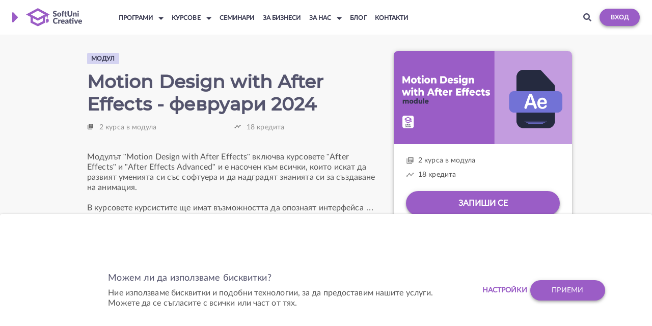

--- FILE ---
content_type: text/html; charset=utf-8
request_url: https://creative.softuni.bg/modules/58/motion-design-with-after-effects-february-2024/95
body_size: 87815
content:




<!DOCTYPE html>
<html>
<head>


    <script src="/bundles/cookie-management?v=M-7_aOLXUEMXFg-FP4O-04-9t85BSANp0cUXYhhMbU01"></script>


        <script>
            var marketingKeys = {
                GTMKey: 'GTM-PH5SLSG',
                FBPixelKey: '911920462219791',
            };

            loadExternalCookies();
        </script>
        <noscript>
            <img height="1" width="1" style="display:none" src="https://www.facebook.com/tr?id=911920462219791&ev=PageView&noscript=1" />
        </noscript>

    <meta charset="utf-8" />
    <meta name="viewport" content="width=device-width, height=device-height, initial-scale=1.0, maximum-scale=1.0">
    <!--TODO: Add more meta tags-->


            <title>Motion Design with After Effects - февруари 2024 - SoftUni Creative</title>
            <meta name="title" content="SoftUni Creative" />
            <meta name="description" content="Softuni Creative" />

    <link rel="canonical" href="https://creative.softuni.bg/modules/58" />

    <link href="/Content/images/favicon.ico?v=2" rel="shortcut icon" type="image/x-icon" />
    <link href="/Content/images/apple-icon.png" rel="apple-touch-icon" />
    <!--TODO: Add this one -->
    


    <style>
        .hidden-high-priority {
            display: none;
        }
    </style>

    <link rel="preload" as="font" href="/Content/fonts/redesign/subset-FontAwesome.woff2" crossorigin="anonymous">
<link rel="preload" as="font" href="/Content/fonts/redesign/Lato-Black.woff2" crossorigin="anonymous">
<link rel="preload" as="font" href="/Content/fonts/redesign/Lato-Bold.woff2" crossorigin="anonymous">
<link rel="preload" as="font" href="/Content/fonts/redesign/Lato-Heavy.woff2" crossorigin="anonymous">
<link rel="preload" as="font" href="/Content/fonts/redesign/Lato-Light.woff2" crossorigin="anonymous">
<link rel="preload" as="font" href="/Content/fonts/redesign/Lato-Medium.woff2" crossorigin="anonymous">
<link rel="preload" as="font" href="/Content/fonts/redesign/Lato-Regular.woff2" crossorigin="anonymous">
<link rel="preload" as="font" href="/Content/fonts/redesign/Montserrat-Bold.woff2" crossorigin="anonymous">
<link rel="preload" as="font" href="/Content/fonts/redesign/Montserrat-SemiBold.woff2" crossorigin="anonymous">
<link rel="preload" as="font" href="/Content/fonts/redesign/Montserrat-Medium.woff2" crossorigin="anonymous">
    <link href="/Content/css/base/fonts/fonts-declaration.css" rel="stylesheet"/>


    <link href="/content/bootstrap-styles?v=ITmw-5Gho7AmDmfu1M3Wyefwx3hYkJK7XTG1KJfybn81" rel="stylesheet"/>
<link href="/content/kendo/css?v=bhpnVZw4WE5wlqkVK7Z9s1vmNh10qu0KdG2py8fGP081" rel="stylesheet"/>
<link href="/content/styles?v=16GgMoAOv0xEdKku_KSzSGPefmcswKytzbK24E1lLjk1" rel="stylesheet"/>


    

    <link rel="stylesheet" type="text/css" href="/Content/css/common/my-collapsible.css" />

    
    <link href="/content/level-details?v=EU4ZWpSxeK0jGuE7-y8n-JlD6Qz6VQ3tBpnt_xZKvuE1" rel="stylesheet"/>


    

    <script src="/bundles/modernizr?v=inCVuEFe6J4Q07A0AcRsbJic_UE5MwpRMNGcOtk94TE1"></script>
<script src="/bundles/jquery?v=lRb9o2zgdTS01azaWf7JVoFUMNNszeqCQi4D28VGvCU1"></script>
<script src="/bundles/push-notifications?v=rDQl5Qvo2rIipshEBJdIvnh4oQMzP_Mdr1oti9xQkzQ1"></script>

    <link href="/content/cookies-banner?v=Lhco8B5TIQZvPRyCQaMwhxcHk8flVUPIjlEmMZMJpb01" rel="stylesheet"/>


    <meta property="fb:app_id" content="1442925725936458">
    <meta property="og:url" content="https://creative.softuni.bg/modules/58/motion-design-with-after-effects-february-2024/95" />
    <meta property="og:site_name" content="SoftUni Creative">
    <meta property="og:locale" content="bg_BG" />
    <meta property="og:locale:alternate" content="en_US" />

        <meta property="og:title" content="Цялостна програма по дизайн, криейтив и визуализация" />
        <meta property="og:description" content="SoftUni Creative" />
        <meta property="og:image" content="https://creative.softuni.bg/Content/images/open-graph/creative-default-og.png" />
        <meta property="og:image:width" content="1200" />
        <meta property="og:image:height" content="600" />

    
    
    

<script src="https://cdn.onesignal.com/sdks/OneSignalSDK.js" async=""></script>
<script>
        window.OneSignal = window.OneSignal || [];
        OneSignal.push(function () {
            OneSignal.init({
                appId: "d37f2c98-aba6-4636-8d29-e2c7f9c0c8e1",
            });
        });
</script> </head>
<body>
    <a id="top"></a>

        <!-- Google Tag Manager (noscript) -->
        <noscript>
            <iframe src="https://www.googletagmanager.com/ns.html?id=GTM-PH5SLSG"
                    height="0" width="0" style="display: none; visibility: hidden"></iframe>
        </noscript>
        <!-- End Google Tag Manager (noscript) -->






<div class="lead-wrapper">
    <header id="page-header" class="container container-holder main-page-header">
        <div class="page-header-brand">
            <div class="hover-dropdown">
                <div class="logo hover-dropdown-btn">
                    <i class="brand-arrow">
                        <img src="/Content/images/header/header-arrow.svg" alt="SoftUni Creative" />
                    </i>
                    <a href="/" title="SoftUni Creative">
                        <img class="desktop-logo" src="/Content/images/svg-logos/creative-logo.svg" alt="SoftUni Creative" title="SoftUni Creative" />
                        <img class="mobile-logo" src="/Content/images/svg-logos/creative-logo-mobile-white.svg" alt="SoftUni Creative" id="mobile-logo">
                    </a>
                </div>
                <div class="hover-dropdown-content">
                    <a href="https://about.softuni.bg" title="SoftUni">
                        <img src="/Content/images/svg-logos/softuni-logo.svg" alt="SoftUni logo" title="SoftUni" id="softuni-logo" />
                    </a>
                    <a href="https://softuni.bg" title="Software University">
                        <img src="/Content/images/svg-logos/software-university-logo.svg" alt="Software University logo" title="Software University" id="software-university-logo" />
                    </a>
                    <a href="https://digital.softuni.bg" title="SoftUni Digital">
                        <img src="/Content/images/svg-logos/digital-logo.svg" alt="SoftUni Digital logo" title="SoftUni Digital" id="digital-logo" />
                    </a>
                    <a href="https://ai.softuni.bg" title="SoftUni AI">
                        <img id="ai-logo" src="/Content/images/svg-logos/ai-small-logo-color.svg" alt="SoftUni AI logo" title="SoftUni AI" />
                    </a>
                    <a href="https://buditel.softuni.bg/" title="СофтУни БУДИТЕЛ">
                        <img src="/Content/images/svg-logos/light-logo.svg" alt="СофтУни БУДИТЕЛ logo" title="СофтУни БУДИТЕЛ" />
                    </a>
                    <a href="https://softuni.foundation/" title="SoftUni Foundation">
                        <img src="/Content/images/svg-logos/foundation-logo.svg" alt="SoftUni Foundation logo" id="foundation-logo" title="SoftUni Foundation" />
                    </a>
                    <a href="https://softuni.org/" title="SoftUni Global">
                        <img src="/Content/images/svg-logos/SoftUni-Global-Logo-Horizontal.svg" alt="SoftUni Global logo" title="SoftUni Global" id="global-logo" />
                    </a>
                    <a href="https://financeacademy.bg/" title="Finance Academy">
                        <img src="/Content/images/svg-logos/finance-logo-dropdown.svg" alt="Finance Academy logo" title="Finance Academy" id="finance-logo">
                    </a>
                </div>
            </div>
        </div>
        <nav class="page-header-items" id="nav-items-list">
            <ul class="page-header-items-list  parent-dropdown main-mobile-dropdown">
                    <li class="page-header-items-list-element dropdown-item">
                        <a href="javascript:;" class="page-header-items-list-element-link header-dropdown-link nested-dropdown-link" data-toggle="dropdown">
                            <span class="main-title">Програми</span>
                            <span class="cell-arrow"></span>
                        </a>
                        

<div class="custom-dropdown header-program nested-dropdown-item" id="main-programs-dropdown">
    <div class="nav-main-program">
        <ul class="nav nav-tabs nav-stacked parent-dropdown">
            <div class="go-back-item overflowed">
                <a href="javascript:;" class="go-back-item-link">
                    <img src="/Content/images/header/back-arrow.svg" alt="Back" />
                    <span class="main-title">Програми</span>
                </a>
            </div>
                <li class="nav-item active" role="presentation">
                    <a aria-controls="2"
                       data-toggle="tab"
                       class="nav-item-link nested-dropdown-link complex-tabs"
                       href="#2">
                        <img src="/content/images/icons/graphic-design-header.svg" alt="Graphic Design" class="program-icon active" />
                        <span class="main-title">Graphic Design</span>
                        <span class="cell-arrow"></span>
                    </a>
                </li>
                <li class="nav-item " role="presentation">
                    <a aria-controls="3"
                       data-toggle="tab"
                       class="nav-item-link nested-dropdown-link complex-tabs"
                       href="#3">
                        <img src="/content/images/icons/ui-ux-header.svg" alt="UI/UX Design" class="program-icon " />
                        <span class="main-title">UI/UX Design</span>
                        <span class="cell-arrow"></span>
                    </a>
                </li>
        </ul>
        <div class="tab-content nested-dropdown-item">
                <div class="tab-pane active" id="2">
                    <div class="go-back-item">
                        <a href="javascript:;" class="go-back-item-link">
                            <img src="/Content/images/header/back-arrow.svg" alt="Back" />
                            <span class="main-title">Graphic Design</span>
                        </a>
                    </div>
                    <div class="tab-content-header buttons-wrapper bottom-border">
                        <h2 class="tab-content-header-title">
                            Най-задълбочената програма по графичен дизайн в България
                        </h2>
                            <a href="/application" class="softuni-btn softuni-btn-primary softuni-btn-small">Кандидатствай</a>
                    </div>
                        <div class="tab-content-links">
                                <a href="/curriculum" class="bordered">Учебен план</a>
                                                            <a href="/fees" class="">Такси</a>
                        </div>

                    <div class="nav-program-trainings">
                            <div class="tab-content-items">
                                <div class="custom-dropdown-title border">
                                    Предстоящи Модули от Програмата
                                </div>
                                <ul class="custom-dropdown-list custom-dropdown-list-grid">
                                        <li>
                                            <a href="/modules/65/Graphic-UI-UX-Design-Fundamentals-February-2026/146" class="nav-link">
                                                Graphic &amp; UI/UX Design Fundamentals - февруари 2026
                                            </a>
                                        </li>
                                </ul>
                            </div>

                            <div class="tab-content-items">
                                <div class="custom-dropdown-title border">
                                    Стартирали Модули от Програмата
                                </div>
                                <ul class="custom-dropdown-list custom-dropdown-list-grid">
                                            <li class="item-visible">
                                                <a href="/modules/52/Design-Fundamentals-July-2025/127" class="nav-link">
                                                    Design Fundamentals - юли 2025
                                                </a>
                                            </li>
                                            <li class="item-visible">
                                                <a href="/modules/65/UI-UX-Graphic-Design-Fundamentals-October-2025/140" class="nav-link">
                                                    UI/UX &amp; Graphic Design Fundamentals - октомври 2025
                                                </a>
                                            </li>
                                            <li class="item-hidden nav-active-program-levels">
                                                <a href="/modules/64/Graphic-Design-Fundamentals-November-2025/136" class="nav-link">
                                                    Graphic Design Fundamentals - ноември 2025
                                                </a>
                                            </li>
                                            <li class="item-hidden nav-active-program-levels">
                                                <a href="/modules/51/Graphic-Design-for-Business-January-2026/138" class="nav-link">
                                                    Graphic Design for Business - януари 2026
                                                </a>
                                            </li>
                                            <li class="item-hidden nav-active-program-levels">
                                                <a href="/modules/64/Graphic-Design-Fundamentals-January-2026/142" class="nav-link">
                                                    Graphic Design Fundamentals - януари 2026
                                                </a>
                                            </li>
                                </ul>
                                <div class="custom-dropdown-buttons buttons-wrapper">
                                        <a href="javascript:;" class="nav-header-see-more last" data-toggle-for="nav-active-program-levels">
                                            <span>Покажи още</span>
                                            <img src="/Content/images/header/see-more-arrow.svg" alt="See more" />
                                        </a>
                                </div>
                            </div>
                    </div>
                </div>
                <div class="tab-pane " id="3">
                    <div class="go-back-item">
                        <a href="javascript:;" class="go-back-item-link">
                            <img src="/Content/images/header/back-arrow.svg" alt="Back" />
                            <span class="main-title">UI/UX Design</span>
                        </a>
                    </div>
                    <div class="tab-content-header buttons-wrapper bottom-border">
                        <h2 class="tab-content-header-title">
                            Цялостна програма за UI/UX дизайн
                        </h2>
                            <a href="/application-ui-ux-design" class="softuni-btn softuni-btn-primary softuni-btn-small">Кандидатствай</a>
                    </div>
                        <div class="tab-content-links">
                                <a href="/curriculum-ui-ux-design" class="bordered">Учебен план</a>
                                                            <a href="/fees-ui-ux-design" class="">Такси</a>
                        </div>

                    <div class="nav-program-trainings">
                            <div class="tab-content-items">
                                <div class="custom-dropdown-title border">
                                    Предстоящи Модули от Програмата
                                </div>
                                <ul class="custom-dropdown-list custom-dropdown-list-grid">
                                        <li>
                                            <a href="/modules/65/Graphic-UI-UX-Design-Fundamentals-February-2026/146" class="nav-link">
                                                Graphic &amp; UI/UX Design Fundamentals - февруари 2026
                                            </a>
                                        </li>
                                        <li>
                                            <a href="/modules/63/UI-UX-Design-Fundamentals-February-2026/147" class="nav-link">
                                                UI/UX Design Fundamentals - февруари 2026
                                            </a>
                                        </li>
                                </ul>
                            </div>

                            <div class="tab-content-items">
                                <div class="custom-dropdown-title border">
                                    Стартирали Модули от Програмата
                                </div>
                                <ul class="custom-dropdown-list custom-dropdown-list-grid">
                                            <li class="item-visible">
                                                <a href="/modules/52/Design-Fundamentals-July-2025/127" class="nav-link">
                                                    Design Fundamentals - юли 2025
                                                </a>
                                            </li>
                                            <li class="item-visible">
                                                <a href="/modules/65/UI-UX-Graphic-Design-Fundamentals-October-2025/140" class="nav-link">
                                                    UI/UX &amp; Graphic Design Fundamentals - октомври 2025
                                                </a>
                                            </li>
                                            <li class="item-hidden nav-active-program-levels">
                                                <a href="/modules/49/UX-Design-Advanced-January-2026/139" class="nav-link">
                                                    UX Design Advanced - януари 2026
                                                </a>
                                            </li>
                                </ul>
                                <div class="custom-dropdown-buttons buttons-wrapper">
                                        <a href="javascript:;" class="nav-header-see-more last" data-toggle-for="nav-active-program-levels">
                                            <span>Покажи още</span>
                                            <img src="/Content/images/header/see-more-arrow.svg" alt="See more" />
                                        </a>
                                </div>
                            </div>
                    </div>
                </div>
        </div>
    </div>
</div>

                    </li>
                                    <li class="page-header-items-list-element dropdown-item">
                        <a href="javascript:;" class="page-header-items-list-element-link header-dropdown-link nested-dropdown-link" data-toggle="dropdown">
                            <span class="main-title">Курсове</span>
                            <span class="cell-arrow"></span>
                        </a>
                        



<div class="custom-dropdown training-dropdown nested-dropdown-item ">
    <div class="go-back-item">
        <a href="javascript:;" class="go-back-item-link">
            <img src="/Content/images/header/back-arrow.svg" alt="Back" />
            <span class="main-title">
                Курсове
            </span>
        </a>
    </div>
    <div class="custom-dropdown-wrapper custom-dropdown-columns">
        <div class="custom-dropdown-column">
                <div class="custom-dropdown-title">
                    ПРЕДСТОЯЩИ КУРСОВЕ
                </div>
                <ul class="custom-dropdown-list">
                    
<li>
    <a href="/trainings/1835/figma-february-2026" class="training-name-link">
        <div class="training-name-text">
            Figma - февруари 2026
        </div>
    </a>
</li>

<li>
    <a href="/trainings/1853/ai-for-designers-february-2026" class="training-name-link">
        <div class="training-name-text">
            AI for Designers - февруари 2026
        </div>
    </a>
</li>

<li>
    <a href="/trainings/1833/ai-for-images-video-and-audio-february-2026" class="training-name-link">
        <div class="training-name-text">
            AI for Images, Video and Audio - февруари 2026
        </div>
    </a>
</li>

<li>
    <a href="/trainings/1790/after-effects-february-2026" class="training-name-link">
        <div class="training-name-text">
            After Effects - февруари 2026
        </div>
    </a>
</li>

<li>
    <a href="/trainings/1819/ux-design-implementation-february-2026" class="training-name-link">
        <div class="training-name-text">
            UX Design Implementation - февруари 2026
        </div>
    </a>
</li>

<li>
    <a href="/trainings/1843/digital-illustrations-february-2026" class="training-name-link">
        <div class="training-name-text">
            Digital Illustrations - февруари 2026
        </div>
    </a>
</li>

<li>
    <a href="/trainings/1817/graphic-design-for-marketing-february-2026" class="training-name-link">
        <div class="training-name-text">
            Graphic Design for Marketing - февруари 2026
        </div>
    </a>
</li>

<li>
    <a href="/trainings/1854/leonardo-ai-march-2026" class="training-name-link">
        <div class="training-name-text">
            Leonardo AI - март 2026
        </div>
    </a>
</li>

<li>
    <a href="/trainings/1837/ux-design-march-2026" class="training-name-link">
        <div class="training-name-text">
            UX Design - март 2026
        </div>
    </a>
</li>

<li>
    <a href="/trainings/1806/indesign-march-2026" class="training-name-link">
        <div class="training-name-text">
            InDesign - март 2026
        </div>
    </a>
</li>

<li>
    <a href="/trainings/1855/design-basics-march-2026" class="training-name-link">
        <div class="training-name-text">
            Design Basics - март 2026
        </div>
    </a>
</li>

<li>
    <a href="/trainings/1838/ui-design-april-2026" class="training-name-link">
        <div class="training-name-text">
            UI Design - април 2026
        </div>
    </a>
</li>

<li>
    <a href="/trainings/1856/interior-design-april-2026" class="training-name-link">
        <div class="training-name-text">
            Interior Design - април 2026
        </div>
    </a>
</li>

<li>
    <a href="/trainings/1820/photoshop-may-2026" class="training-name-link">
        <div class="training-name-text">
            Photoshop - май 2026
        </div>
    </a>
</li>

<li>
    <a href="/trainings/1831/illustrator-advanced-may-2026" class="training-name-link">
        <div class="training-name-text">
            Illustrator Advanced - май 2026
        </div>
    </a>
</li>

<li>
    <a href="/trainings/1857/interior-design-advanced-may-2026" class="training-name-link">
        <div class="training-name-text">
            Interior Design Advanced - май 2026
        </div>
    </a>
</li>

<li>
    <a href="/trainings/1839/illustrator-june-2026" class="training-name-link">
        <div class="training-name-text">
            Illustrator - юни 2026
        </div>
    </a>
</li>

<li>
    <a href="/trainings/1859/autocad-for-beginners-july-2026" class="training-name-link">
        <div class="training-name-text">
            AutoCAD for Beginners - юли 2026
        </div>
    </a>
</li>

<li>
    <a href="/trainings/1850/after-effects-july-2026" class="training-name-link">
        <div class="training-name-text">
            After Effects - юли 2026
        </div>
    </a>
</li>

                </ul>

                <div class="custom-dropdown-title border">
                    СТАРТИРАЛИ КУРСОВЕ
                </div>
                <ul class="custom-dropdown-list">
                            <li class="item-visible">
                                <a href="/trainings/1829/design-basics-january-2026" class="nav-link">
                                    Design Basics - януари 2026
                                </a>
                            </li>
                            <li class="item-hidden nav-active-fasttracks">
                                <a href="/trainings/1786/software-technologies-with-ai-january-2026" class="nav-link">
                                    Software Technologies with AI - януари 2026
                                </a>
                            </li>
                            <li class="item-hidden nav-active-fasttracks">
                                <a href="/trainings/1789/illustrator-january-2026" class="nav-link">
                                    Illustrator - януари 2026
                                </a>
                            </li>
                            <li class="item-hidden nav-active-fasttracks">
                                <a href="/trainings/1812/photoshop-advanced-january-2026" class="nav-link">
                                    Photoshop Advanced - януари 2026
                                </a>
                            </li>
                            <li class="item-hidden nav-active-fasttracks">
                                <a href="/trainings/1818/ux-discovery-january-2026" class="nav-link">
                                    UX Discovery - януари 2026
                                </a>
                            </li>
                            <li class="item-hidden nav-active-fasttracks">
                                <a href="/trainings/1799/ui-design-december-2025" class="nav-link">
                                    UI Design - декември 2025
                                </a>
                            </li>
                            <li class="item-hidden nav-active-fasttracks">
                                <a href="/trainings/1803/concept-art-character-design-november-2025" class="nav-link">
                                    Concept Art - Character Design - ноември 2025
                                </a>
                            </li>
                            <li class="item-hidden nav-active-fasttracks">
                                <a href="/trainings/1795/interior-design-advanced-november-2025" class="nav-link">
                                    Interior Design Advanced - ноември 2025
                                </a>
                            </li>
                </ul>
            <div class="custom-dropdown-buttons buttons-wrapper">
                    <a href="javascript:;" class="nav-header-see-more" data-toggle-for="nav-active-fasttracks">
                        <span>Покажи още</span>
                        <img src="/Content/images/header/see-more-arrow.svg" alt="See more" />
                    </a>
                <a href="/trainings/opencourses" class="softuni-btn softuni-btn-secondary softuni-btn-small">Всички курсове</a>
            </div>
        </div>
        <div class="custom-dropdown-column">
                <div class="custom-dropdown-title border">
                    ПРЕДСТОЯЩИ МОДУЛИ С КУРСОВЕ

                </div>
                <ul class="custom-dropdown-list">
                    <li class="category-nav levels-nav top-buffer-xs">
    <a class="training-name-link" href="/modules/65/Graphic-UI-UX-Design-Fundamentals-February-2026/146">
        <div class="training-name-text">
            Graphic &amp; UI/UX Design Fundamentals - февруари 2026
        </div>
    </a>
</li>
<li class="category-nav levels-nav top-buffer-xs">
    <a class="training-name-link" href="/modules/63/UI-UX-Design-Fundamentals-February-2026/147">
        <div class="training-name-text">
            UI/UX Design Fundamentals - февруари 2026
        </div>
    </a>
</li>
<li class="category-nav levels-nav top-buffer-xs">
    <a class="training-name-link" href="/modules/67/Interior-Design-AutoCAD-Essentials-April-2026/148">
        <div class="training-name-text">
            Interior Design &amp; AutoCAD Essentials - април 2026
        </div>
    </a>
</li>

                </ul>

                <div class="custom-dropdown-title border">
                    СТАРТИРАЛИ МОДУЛИ С КУРСОВЕ

                </div>
                <ul class="custom-dropdown-list">
                            <li class="item-visible">
                                <a href="/modules/46/Graphic-Design-in-Practice-January-2026/141" class="nav-link">
                                    Graphic Design in Practice - януари 2026
                                </a>
                            </li>
                            <li class="item-hidden nav-active-levels">
                                <a href="/modules/64/Graphic-Design-Fundamentals-January-2026/142" class="nav-link">
                                    Graphic Design Fundamentals - януари 2026
                                </a>
                            </li>
                            <li class="item-hidden nav-active-levels">
                                <a href="/modules/66/Graphic-Design-with-Illustrator-January-2026/144" class="nav-link">
                                    Graphic Design with Illustrator - януари 2026
                                </a>
                            </li>
                            <li class="item-hidden nav-active-levels">
                                <a href="/modules/51/Graphic-Design-for-Business-January-2026/138" class="nav-link">
                                    Graphic Design for Business - януари 2026
                                </a>
                            </li>
                            <li class="item-hidden nav-active-levels">
                                <a href="/modules/49/UX-Design-Advanced-January-2026/139" class="nav-link">
                                    UX Design Advanced - януари 2026
                                </a>
                            </li>
                            <li class="item-hidden nav-active-levels">
                                <a href="/modules/64/Graphic-Design-Fundamentals-November-2025/136" class="nav-link">
                                    Graphic Design Fundamentals - ноември 2025
                                </a>
                            </li>
                            <li class="item-hidden nav-active-levels">
                                <a href="/modules/41/Graphic-Design-with-Photoshop-November-2025/137" class="nav-link">
                                    Graphic Design with Photoshop - ноември 2025
                                </a>
                            </li>
                            <li class="item-hidden nav-active-levels">
                                <a href="/modules/47/Concept-Art-October-2025/134" class="nav-link">
                                    Concept Art - октомври 2025
                                </a>
                            </li>
                            <li class="item-hidden nav-active-levels">
                                <a href="/modules/65/UI-UX-Graphic-Design-Fundamentals-October-2025/140" class="nav-link">
                                    UI/UX &amp; Graphic Design Fundamentals - октомври 2025
                                </a>
                            </li>
                            <li class="item-hidden nav-active-levels">
                                <a href="/modules/54/Interior-Design-Spaces-September-2025/132" class="nav-link">
                                    Interior Design &amp; Spaces - септември 2025
                                </a>
                            </li>
                            <li class="item-hidden nav-active-levels">
                                <a href="/modules/61/Vibe-Coding-Fundamentals-September-2025/130" class="nav-link">
                                    Vibe Coding Fundamentals - септември 2025
                                </a>
                            </li>
                            <li class="item-hidden nav-active-levels">
                                <a href="/modules/52/Design-Fundamentals-July-2025/127" class="nav-link">
                                    Design Fundamentals - юли 2025
                                </a>
                            </li>
                </ul>

                <a href="javascript:;" class="nav-header-see-more last" data-toggle-for="nav-active-levels">
                    <span>Покажи още</span>
                    <img src="/Content/images/header/see-more-arrow.svg" alt="See more" />
                </a>
        </div>
    </div>
</div>

                    </li>

                <li class="page-header-items-list-element">
                    <a href="/trainings/seminars" class="page-header-items-list-element-link">
                        <span>Семинари</span>
                    </a>
                </li>
                <li class="page-header-items-list-element">
                    <a href="/become-a-partner" class="page-header-items-list-element-link">
                        <span>
                            За бизнеси
                        </span>
                    </a>
                </li>

                <li class="page-header-items-list-element dropdown-item relative-dropdown">
                    <a href="javascript:;" class="page-header-items-list-element-link header-dropdown-link nested-dropdown-link" data-toggle="dropdown">
                        <span class="main-title">За нас</span>
                        <span class="cell-arrow"></span>
                    </a>
                    <div class="custom-dropdown small-width nested-dropdown-item">
                        <div class="go-back-item">
                            <a href="javascript:;" class="go-back-item-link">
                                <img src="/Content/images/header/back-arrow.svg" alt="Back" />
                                <span class="main-title">За нас</span>
                            </a>
                        </div>
                        <div class="custom-dropdown-wrapper">
                            <ul class="custom-dropdown-list">

                                <li>
                                    <a href="/about" class="custom-dropdown-list-link">
                                        За СофтУни
                                    </a>
                                </li>
                                <li>
                                    <a href="/trainers" class="custom-dropdown-list-link">
                                        Преподаватели
                                    </a>
                                </li>
                                <li>
                                    <a href="/certificates" class="custom-dropdown-list-link">
                                        Сертификати
                                    </a>
                                </li>
                                <li>
                                    <a href="/partners" class="custom-dropdown-list-link">
                                        Партньори
                                    </a>
                                </li>
                                <li>
                                    <a href="/work-at-softuni" class="custom-dropdown-list-link">
                                        Работа в СофтУни
                                    </a>
                                </li>
                            </ul>
                        </div>
                    </div>
                </li>
                <li class="page-header-items-list-element">
                    <a href="/blog" class="page-header-items-list-element-link">
                        <span>Блог</span>
                    </a>
                </li>
                <li class="page-header-items-list-element">
                    <a href="/contacts" class="page-header-items-list-element-link last">
                        <span>Контакти</span>
                    </a>
                </li>
            </ul>
        </nav>
        <div class="page-header-buttons buttons-wrapper">
            <ul class="page-header-buttons-list">
                <li class="page-header-buttons-list-element dropdown-item hamburger-menu">
                    <a href="javascript:;" class="nav-icon-hamburger-link" data-toggle="dropdown">
                        <div id="nav-icon">
                            <span class="nav-icon-line first-line"></span>
                            <span class="nav-icon-line second-line"></span>
                            <span class="nav-icon-line third-line"></span>
                        </div>
                    </a>
                </li>
                    <li class="page-header-buttons-list-element btn-item login-btn">
                        <span class="cell login-btn-wrap">
                            <a href="/login?returnUrl=/modules/58/motion-design-with-after-effects-february-2024/95" class="softuni-btn softuni-btn-primary softuni-btn-small">Вход</a>
                        </span>
                    </li>

                <li class="page-header-buttons-list-element" id="search-icon-container">
                    
<a href="javascript:;" class="header-search-icon header-search-dropdown-link">
    <img src="/Content/images/header/search-icon.svg" alt="Search">
</a>

<div id="search-dropdown" class="custom-dropdown toggle-holder header-search-dropdown">
    <div class="container container-holder">
        <form method="get" action="/Search/Results" class="nav-search-form">
            <div class="search-wrap">
                <button type="submit">
                    <i class="fa fa-search header-search-form-icon"></i>
                </button>
                <input type="text"
                    id="search-input"
                    class="search-field"
                    placeholder="Търси в сайта"
                    name="SearchTerm" />
            </div>
            <div class="filters-holder">
                <div class="filter-wrap checkbox-wrap">
                    <input type="checkbox"
                        id="Courses"
                        value="true"
                        checked
                        name="FastTrackInstances" />
                    <label class="checkbox-label" for="Courses">Курсове</label>
                </div>
                <div class="filter-wrap checkbox-wrap">
                    <input type="checkbox"
                        id="Seminars"
                        value="true"
                        checked
                        name="Seminars" />
                    <label class="checkbox-label" for="Seminars">Семинари</label>
                </div>
                <div class="filter-wrap checkbox-wrap">
                    <input type="checkbox"
                        id="Users"
                        value="true"
                        checked
                        name="Users" />
                    <label class="checkbox-label" for="Users">Потребители</label>
                </div>
                <div class="filter-wrap checkbox-wrap">
                    <input type="checkbox"
                        id="Resources"
                        value="true"
                        checked
                        name="LectureResources" />
                    <label class="checkbox-label" for="Resources">Ресурси</label>
                </div>
            </div>
        </form>
    </div>
</div>

<script>
    $('#search-dropdown form input:checkbox').click(function (ev) {
        var checkbox = $(ev.currentTarget);
        var checkboxValueAsBool = JSON.parse(checkbox.val())
        checkbox.val(!checkboxValueAsBool);
    });
</script>
                </li>
            </ul>
        </div>
    </header>
</div>

    <main class="content regular">
        <div class="system-messages-container loading-mask-container loading-mask-container-reversed">
            





<style>
    .loading-mask-container {
        position: relative;
        z-index: 2;
    }

    .loading-mask-container-reversed .loading-mask {
        color: #FFF;
        background-color: rgba(155, 93, 198, 0.05);
    }

    .loading-mask {
        position: absolute;
        top: 0;
        right: 0;
        bottom: 0;
        left: 0;
        color: #9B5DC6;
        display: none;
        background-color: rgba(84, 84, 109, 0.05);
    }

    .loading-spinner-container {
        position: absolute;
        left: 50%;
        top: 50%;
        transform: translate(-50%,-50%);
    }
</style>

<div id="system-messages-loading-mask" class="loading-mask" title="Loading...">
    <span class="loading-spinner-container">
        <i class="fa fa-spinner fa-pulse fa-2x fa-fw"></i>
        <span class="sr-only">Loading...</span>
    </span>
</div>

        </div>
        






<section class="module redesign-container page-wrapper can-apply">
    <section class="module-content ">
        <section class="module-header-section can-apply">
            <section class="module-header">
                <span class="module-header-label">
                    модул
                </span>
                <h1 class="module-header-title">
                    Motion Design with After Effects - февруари 2024 
                </h1>
                    <article class="module-header-intro-container">
                        <section class="module-header-intro">
                            <img src="/Content/images/icons/books-icon.svg" class="module-header-intro-img" />
                            <span class="module-header-intro-text">
                                2 курса в модула
                            </span>
                        </section>
                            <section class="module-header-intro">
                                <img src="/Content/images/icons/timeline-icon.svg" class="module-header-intro-img" />
                                <span class="module-header-intro-text">
                                    18 кредита
                                </span>
                            </section>
                    </article>
                        <section class="module-header-btn-mobile">
                            <a class="module-header-btn module-card-btn softuni-btn softuni-btn-primary softuni-btn-large" href="/module/apply/95">Запиши се</a>
                        </section>
                    <article class="module-header-card-mobile">
                            <section class="module-card-footer-education-info">
                                <article class="module-card-footer-education-info-type">
                                    <img src="/Content/images/icons/computer-icon.svg" class="module-card-footer-education-info-type-img" />
                                    <span class="module-card-footer-education-info-type-text">
                                        Онлайн
                                    </span>
                                </article>
                                <article class="module-card-footer-education-info-price">
340.00 лв. / €173.84                                </article>
                            </section>
                                            </article>


                <article class="module-header-description-and-button">
                    <article class="module-header-description collapsed" id="module-header-description">
                        Модулът "Motion Design with After Effects" включва курсовете "After Effects" и "After Effects Advanced" и е насочен към всички, които искат да развият уменията си със софтуера и да надградят знанията си за създаване на анимация.<br /><br />В курсовете курсистите ще имат възможността да опознаят интерфейса на софтуера и в последствие да приложат вече научените техники на програмата и ще придобият много нови такива. Ще боравят още по-лесно и умело с ефекти, тулове, маски, похвати и ще умеят да разработват интригуващи и още по-детайлни анимации.
                    </article>
                </article>
                    <article class="module-video-wrapper video-wrapper mobile " id="module-video-wrapper-mobile">
                        <section class="module-video-image-wrapper ">
                            <img class="module-video-image" src="/Files/Levels/motion-design-ae.png" />
                        </section>
                    </article>
            </section>
        </section>



<section class="module-courses">
    <h2 class="module-courses-title">
        Курсове в модула
    </h2>
    <section class=module-courses-cards>
            <article class="course-card-wrapper">
                <a href="/trainings/1571/after-effects-february-2024" class="course-card">
                    <section class="course-card-header">
                        <img alt="Обучение" src="/Files/Courses/17.02-after-effects-coockie-mons.png">
                    </section>
                    <section class="course-card-content">
                        <p class="course-card-content-title">
                            After Effects - февруари 2024
                        </p>
                        <section class="course-card-footer">
                                <section class="course-card-date">
                                    <img src="/Content/images/icons/play-icon.svg">
                                    <span>
                                        13 февруари 2024
                                    </span>
                                </section>
                                                            <section class="course-card-time">
                                    <img src="/Content/images/icons/time-icon.svg">
                                    <span>5 седмици</span>
                                </section>
                        </section>
                    </section>
                </a>
            </article>
            <article class="course-card-wrapper">
                <a href="/trainings/1597/after-effects-advanced-march-2024" class="course-card">
                    <section class="course-card-header">
                        <img alt="Обучение" src="/Files/Courses/25.06-creative-after-effects-advanced.jpg">
                    </section>
                    <section class="course-card-content">
                        <p class="course-card-content-title">
                            After Effects Advanced - март 2024
                        </p>
                        <section class="course-card-footer">
                                <section class="course-card-date">
                                    <img src="/Content/images/icons/play-icon.svg">
                                    <span>
                                        25 март 2024
                                    </span>
                                </section>
                                                            <section class="course-card-time">
                                    <img src="/Content/images/icons/time-icon.svg">
                                    <span>7 седмици</span>
                                </section>
                        </section>
                    </section>
                </a>
            </article>
    </section>
</section>


<section class="module-skills-section">
    <section class="module-skills">
        <h2 class="module-skills-title">
            Умения, които ще придобиеш
        </h2>
        <article class="module-skills-content">
            <ul class="module-skills-list">
                    <li class="module-skills-list-item">
                        <i class="fa fas fa-check"></i>
                        Работа с keyframes и shape layers
                    </li>
                    <li class="module-skills-list-item">
                        <i class="fa fas fa-check"></i>
                        Композиране и използване на маски
                    </li>
                    <li class="module-skills-list-item">
                        <i class="fa fas fa-check"></i>
                        Анимиране на текст
                    </li>
                    <li class="module-skills-list-item">
                        <i class="fa fas fa-check"></i>
                        Създаване на инфографика в After Effects
                    </li>
                    <li class="module-skills-list-item">
                        <i class="fa fas fa-check"></i>
                        Обработка на растерни материали
                    </li>
                    <li class="module-skills-list-item">
                        <i class="fa fas fa-check"></i>
                        Работа с ефекти за анимация и ефекти за стилизация
                    </li>
                    <li class="module-skills-list-item">
                        <i class="fa fas fa-check"></i>
                        Създаване на финална композиция
                    </li>
                        <div id="more-skills" class="collapse">
                            <section class="module-skills-list">
                    <li class="module-skills-list-item">
                        <i class="fa fas fa-check"></i>
                        Контрол над движението и анимацията
                    </li>
                    <li class="module-skills-list-item">
                        <i class="fa fas fa-check"></i>
                        Анимиране спрямо форми и параметри
                    </li>
                    <li class="module-skills-list-item">
                        <i class="fa fas fa-check"></i>
                        Композитинг
                    </li>
                    <li class="module-skills-list-item">
                        <i class="fa fas fa-check"></i>
                        Създаване на флуидна анимация
                    </li>
                    <li class="module-skills-list-item">
                        <i class="fa fas fa-check"></i>
                        Анимиране на сцена с герой
                    </li>
                    <li class="module-skills-list-item">
                        <i class="fa fas fa-check"></i>
                        Създаване и управление на 3D обекти и композиция
                    </li>
                            </section>
                        </div>
            </ul>
                <span data-toggle="collapse" data-target="#more-skills" class="module-skills-btn softuni-btn softuni-btn-medium softuni-btn-tertiary show-more-btn" id="toggle-skills">
                    Виж още
                </span>
        </article>
    </section>
</section>
        <section class="module-overview-section">
            <section class="module-audience-section"><section class="module-audience"><h2 class="module-audience-title">За кого е подходящ модулът?
        </h2><article class="module-audience-description">Модулът е подходящ за всички, които имат интерес в създаването анимация и работа с 3D пространството в After Effects, както и за всички, които искат да усъвършенстват работата си с After Effects. За модула е необходим английски език на ниво A2.
        </article></section></section><section class="module-details-section"><section class="module-details-wrapper"><article class="module-details"><h2 class="module-details-title">Как мога да се запиша?
            </h2><p class="module-details-description">За да се запишете, кликнете
                <a class="module-details-description-link" href="https://creative.softuni.bg/module/apply/95" target="_blank">ТУК</a>
 или бутона "<strong>ЗАПИШИ СЕ</strong>" и следвайте стъпките. След успешно заплащане на таксата, Вие ще
                бъдете записани за обучението.
            </p></article><article class="module-details"><h2 class="module-details-title">Докога мога да се запиша и кога стартира модулът?
            </h2><p class="module-details-description">Записването в модулa е отворено до <strong>11 февруари</strong>. Обучението
                стартира на <strong>13 февруари 2024&nbsp;</strong>г. Занятията ще се провеждат <strong>изцяло онлайн</strong>, като:<br /><br />&bull; <strong>After Effects&nbsp;-</strong><strong>&nbsp;февруари 2024</strong>, стартира на 13 февруари 2024 г.;<br />&bull; <strong>After Effects Advanced</strong><strong>&nbsp;- март 2024</strong>, стартира на 25 март 2024 г.&nbsp;<br /><br />Подробен график на занятията можете да откриете в раздел "<strong>Теми</strong>" в страницата на всеки курс от модула.

</p></article><article class="module-details"><h2 class="module-details-title">Как и къде се провеждат занятията?
            </h2><p class="module-details-description">Можете да се обучавате <strong>онлайн </strong>в реално време. Веднага след всяко занятие получавате и
                достъп до записа на занятието и учебните ресурси.
            </p></article><article class="module-details"><h2 class="module-details-title">Има ли допълнителни изисквания?
            </h2><p class="module-details-description">Необходим софтуер или хардуер за участие в модула:<br /><br />&bull; Adobe After Effects.</p></article><article class="module-details pricing"><h2 class="module-details-title">Колко струва обучението в модула и какво включва?
            </h2><section class="module-details-labels module-details-labels-online"><article class="module-details-label online"><p class="module-details-label-text">Онлайн</p><span class="module-details-label-price">340 лв.</span>
 </article></section><section class="module-details-benefits"><article class="module-details-benefit module-details-benefit-online"><p class="module-details-benefit-text">Онлайн обучение в реално време
                    </p><article class="module-details-benefit-icons"><span class="fa fas fa-check"></span></article></article><article class="module-details-benefit module-details-benefit-online"><p class="module-details-benefit-text">Доживотен достъп до видео записите и учебните ресурси
                    </p><article class="module-details-benefit-icons"><span class="fa fas fa-check"></span></article></article><article class="module-details-benefit module-details-benefit-online"><p class="module-details-benefit-text">Помощ от ментор за усвояване на учебния материал</p><article class="module-details-benefit-icons"><span class="fa fas fa-check"></span></article></article><article class="module-details-benefit module-details-benefit-online"><p class="module-details-benefit-text">Достъп до 2 затворени Facebook групи с курсистите
                    </p><article class="module-details-benefit-icons"><span class="fa fas fa-check"></span></article></article><article class="module-details-benefit module-details-benefit-online"><p class="module-details-benefit-text">Явяване на изпити (редовни), сертификати и удостоверения</p><article class="module-details-benefit-icons"><span class="fa fas fa-check"></span></article></article><article class="module-details-benefit module-details-benefit-online"><p class="module-details-benefit-text">При записване за модула спестявате приблизително 20% от
                        цената на отделните курсове в него
                    </p><article class="module-details-benefit-icons"><span class="fa fas fa-check"></span></article></article></section></article></section></section><section class="module-guarantee-section"><section class="module-guarantee"><article class="module-guarantee-graphics"></article><p class="module-guarantee-description">СофтУни ви дава 100% гаранция за качеството на този модул. За нас е
            важно да придобиете необходимите умения
            и знания. Ако по някаква причина обучението не отговори на очакванията ви, ние ви гарантираме възстановяване
            на цялата сума, която сте заплатили. Таксата може да ви бъде възстановена <strong>до третото занятие на
                първия курс</strong>
 (<strong>до 20 февруари</strong>).
 </p></section></section>
        </section>




<section class="module-trainers-section">
    <article class="module-trainers one-trainer">
            <section class="module-trainer-info module-single-trainer-info desktop">
                <article class="module-trainer-info-img-container module-single-trainer-info-img-container">
                    <img class="module-trainer-info-img" src="/Files/Trainers/Todor-Hlebarov-1.png" />
                </article>
                <p class="module-trainer-info-name">
                    Тодор Хлебаров
                </p>
                <p class="module-trainer-info-role">
                    Преподавател
                </p>
                <article class="module-single-trainer-description">
                    Тодор Хлебаров е бранд, моушън дизайнер и съосновател на Космонавт - студио за дизайн и анимация. В крак с новите технологии, сестра му и той чрез студио Космонавт помагат на стартиращи български компании да се &bdquo;изстрелят в космоса&rdquo;, като се превърнат в елитни конкурентноспособни бизнеси. В свободното си време е част от екипа, организиращ ултра крос триатлон Лъвско сърце и спомага за изграждането на бранда на състезанието. Още в училище Тодор е на границата между изкуството и технологиите. Там съчетава паралелка с информатика и математика с уроци по рисуване и цветознание. На пръв поглед противоречиви, сферите, в които лягат неговите интереси, стават катализатор за развитието му като дизайнер и аниматор, а интересът му към иновациите в технологиите така и не стихва. Той еднакво се вдъхновява от успеха и неуспеха. Тодор се самоопределя като визионер, с позитивно отношение към средата, която го заобикаля и като отборен играч със силно чувство за справедливост.
                </article>
            </section>
    </article>
</section>

<script>
    const minimizedElements = $(".module-trainer-description");
    const maxBreakpointLargeDesctop = 1320;
    const maxBreakpointForSmallDesctop = 992;
    const maxBreakpointForTablets = 768;
    const minBreakpointForSmallDevices = 398;
    const charCountForTablets = 315;
    const minCharCount = 245;
    const maxCharCount = 395;
    const screenSize = $(window).width()
    let charCount = maxCharCount;

    if (screenSize < maxBreakpointLargeDesctop && screenSize > maxBreakpointForSmallDesctop || screenSize < minBreakpointForSmallDevices) {
        charCount = minCharCount;
    } else if (screenSize < maxBreakpointForSmallDesctop) {
        charCount = charCountForTablets;
    }

    if (screenSize < maxBreakpointForTablets) {
        $('.module-trainer').css({ height: '355px' });
    }

    minimizedElements.each(function () {
        let text = $(this).text().trim();
        if (text.length < charCount) return;

        $(this).html(
            text.slice(0, charCount) +
            '<span>... </span><a href="#" class="see-more">виж още</a>' +
            '<span style="display:none;">' + text.slice(charCount, text.length) +
            '<a href="#" class="see-less"> скрий</a></span>'
        );
    });

    $('a.see-more').click(function (ev) {
        ev.preventDefault();
        const seeMoreBtn = ev.target;
        const modelTrainerDescriptionElement = seeMoreBtn.parentElement;
        const modelTrainerElement = modelTrainerDescriptionElement.parentElement;

        $(seeMoreBtn).hide().prev().hide();
        $(seeMoreBtn).next().show();
        $(modelTrainerElement).css({ height: 'auto', overflow: 'visible' });
        $(modelTrainerDescriptionElement).css({ 'max-height': 'unset', '-webkit-line-clamp': 'unset' });
    });

    $('a.see-less').click(function (ev) {
        ev.preventDefault();
        const seeLessBtn = ev.target;
        const spanLongDescriptionElement = ev.target.parentElement;
        const modelTrainerElement = spanLongDescriptionElement.parentElement.parentElement;
        const modelTrainerDescriptionElement = spanLongDescriptionElement.parentElement;

        $(seeLessBtn).parent().hide().prev().show().prev().show();
        if (screenSize < maxBreakpointForTablets) {
            $(modelTrainerElement).css({ height: '355px' });
        } else {
            $(modelTrainerElement).css({ height: '398px' });
        }
        $(modelTrainerDescriptionElement).css({ 'max-height': '220px', '-webkit-line-clamp': '11', overflow: 'hidden' });
    });
</script>    </section>





<section class="module-card-section">
    <section class="module-card">
        <article class="module-card-header">
                <article class="module-video-wrapper video-wrapper desktop " id="module-video-wrapper-desktop">
                    <section class="module-video-image-wrapper ">
                        <img class="module-video-image" src="/Files/Levels/motion-design-ae.png" />
                    </section>
                </article>
                <article class="module-card-header-hidden-title-wrapper" id="module-card-header-hidden-title-wrapper">
                    <h2 class="module-card-header-title module-card-header-title-hidden" id="module-card-header-title-hidden">
                        Motion Design with After Effects - февруари 2024
                    </h2>
                </article>
        </article>
        <article class="module-card-main">
            <section class="module-card-main-content module-header-intro">
                <img src="/Content/images/icons/books-icon.svg" class="module-card-main-content-img" />
                <span class="module-card-main-content-text">
                    2 курса в модула
                </span>
            </section>
                <section class="module-card-main-content module-header-intro">
                    <img src="/Content/images/icons/timeline-icon.svg" class="module-card-main-content-img" />

                    <span class="module-card-main-content-text">
                        18 кредита
                    </span>
                </section>
                            <section class="module-card-main-btn-wrapper">
                    <a class="module-card-btn softuni-btn softuni-btn-primary softuni-btn-large" href="/module/apply/95">Запиши се</a>
                </section>
        </article>
        <article class="module-card-footer">
                <section class="module-card-footer-education-info">
                    <article class="module-card-footer-education-info-type">
                        <img src="/Content/images/icons/computer-icon.svg" class="module-card-footer-education-info-type-img" />
                        <span class="module-card-footer-education-info-type-text">
                            Онлайн
                        </span>
                    </article>
                    <article class="module-card-footer-education-info-price">
340.00 лв. / €173.84                    </article>
                </section>
                    </article>
    </section>
</section>    <section class="module-video-wrapper-modal page-wrapper" id="-wrapper">
        <article class="module-video-wrapper video-wrapper">
            <section class="module-video-inner-wrapper video-inner-wrapper">
                <section class="embed-responsive">
                    <article class="module-video video-element"></article>
                </section>
            </section>
        </article>
        <article class="module-video-wrapper-modal-title-and-button">
            <span class="module-video-wrapper-modal-title">
                Motion Design with After Effects - февруари 2024
            </span>
<a class="module-video-wrapper-modal-btn softuni-btn softuni-btn-primary softuni-btn-large" href="/module/apply/95">Запиши се</a>        </article>
    </section>
</section>
    <section class="sticky-section-wrapper page-wrapper">
        <section class="sticky-section redesign-container">
            <article class="sticky-section-title">
                Motion Design with After Effects - февруари 2024
            </article>
                <article class="sticky-button-container">
                    <a class="sticky-btn softuni-btn softuni-btn-primary softuni-btn-large" href="/module/apply/95">Запиши се</a>
                </article>
        </section>
    </section>
<a id="back-to-top" class="back-to-top" href="#top">
    <i class="fas fa-chevron-up"></i>
</a>


    </main>

    <section class="cookies-banner" id="cookies-banner">
    <div class="cookies-banner-container">
        <div class="cookies-banner-container-content">
            <div class="cookies-banner-container-content-title">
                Можем ли да използваме бисквитки?
            </div>
            <div class="cookies-banner-container-content-description">
                Ние използваме бисквитки и подобни технологии, за да предоставим нашите услуги. Можете да се съгласите с всички или част от тях.
            </div>
        </div>
        <div class="cookies-banner-container-buttons">
            <div class="cookies-banner-container-buttons-customize">
                <button class="cookies-banner-container-buttons-customize-btn" id="cookies-banner-btn-personalize">настройки</button>
            </div>
            <div class="cookies-banner-container-buttons-accept">
                <button class="cookies-banner-container-buttons-accept-btn btn btn-primary btn-small" id="cookies-banner-btn-accept">
                    Приеми
                </button>
            </div>
        </div>
    </div>
</section>

<section class="cookies-banner-modal" id="cookies-banner-modal">
    <div class="cookies-banner-modal-container">
        <div class="cookies-banner-modal-container-header">
            <div class="cookies-banner-modal-container-header-btn" id="cookies-banner-modal-btn-accept">
                <div>
                    <svg width="8" height="14" viewBox="0 0 8 14" fill="none" xmlns="http://www.w3.org/2000/svg">
                        <path d="M7.78 1.5799L6.6 0.399902L0 6.9999L6.6 13.5999L7.78 12.4199L2.36 6.9999L7.78 1.5799Z" fill="#565656" />
                    </svg>
                </div>
                <div>
                    Назад
                </div>
            </div>
        </div>
        <div class="cookies-banner-modal-container-content">
            <div class="cookies-banner-modal-container-content-item">
                <div class="cookies-banner-modal-container-content-item-body">
                    <div class="cookies-banner-modal-container-content-item-body-title">
                        Функционални
                    </div>
                    <div class="cookies-banner-modal-container-content-item-body-description">
                        Използваме бисквитки и подобни технологии, за да предоставим нашите услуги. Използваме „сесийни“ бисквитки, за да Ви идентифицираме временно. Те се пазят само по време на активната употреба на услугите ни. След излизане от приложението, затваряне на браузъра или мобилното устройство, данните се трият.
                        Използваме бисквитки, за да предоставим опцията „Запомни Ме“, която Ви позволява да използвате нашите услуги без да предоставяте потребителско име и парола. Допълнително е възможно да използваме бисквитки за да съхраняваме различни малки настройки, като избор на езика, позиции на менюта и персонализирано съдържание.
                        Използваме бисквитки и за измерване на маркетинговите ни усилия.
                    </div>
                </div>
                <div class="cookies-banner-modal-container-content-item-btn">
                    <span>
                        <svg width="18" height="14" viewBox="0 0 18 14" fill="none" xmlns="http://www.w3.org/2000/svg">
                            <path d="M6.00016 11.1698L1.83016 6.99984L0.410156 8.40984L6.00016 13.9998L18.0002 1.99984L16.5902 0.589844L6.00016 11.1698Z" fill="#4480A7" />
                        </svg>
                    </span>
                </div>
            </div>

            <div class="cookies-banner-modal-container-content-item">
                <div class="cookies-banner-modal-container-content-item-body">
                    <div class="cookies-banner-modal-container-content-item-body-title">
                        Рекламни
                    </div>
                    <div class="cookies-banner-modal-container-content-item-body-description">
                        Използваме бисквитки, за да измерваме маркетинг ефективността ни, броене на посещения, както и за проследяването дали дадено електронно писмо е било отворено.
                    </div>
                </div>
                <div class="cookies-banner-modal-container-content-item-btn">
                    <label>
                        <input type="checkbox" name="switch" class="checkbox" />
                        <div class="switch" id="switch"></div>
                    </label>
                </div>
            </div>
        </div>
        <div class="cookies-banner-modal-container-buttons buttons-wrapper">
            <button class="cookies-banner-modal-container-buttons cookies-banner-modal-container-buttons-accept-all-btn btn btn-primary softuni-btn-medium" id="accept-all-btn">Приемам всички</button>
            <button class="cookies-banner-modal-container-buttons cookies-banner-modal-container-buttons-done" id="cookies-banner-modal-btn-done">Потвърди избора</button>
        </div>
    </div>
</section>

<div class="cookies-banner-modal-hide-page" id="cookies-banner-modal-hide-page">
</div>

<script>
    $(document).ready(function () {
        let isDesktop = window.innerWidth >= 922;

        $('#switch').click(function () {
            $(this).toggleClass('switchOn');
        });

        $('#accept-all-btn').click(function () {
            if (!$('#switch').hasClass('switchOn')) {
                $('#switch').addClass('switchOn');
            }
        });

        $('#cookies-banner-btn-personalize').click(function () {
            $('#cookies-banner').slideToggle().animate({ bottom: '0px' }, 'slow');

            $('#cookies-banner-modal').slideToggle('slow').animate({
                top: '10px'
            }, 'fast');

            let hideModal = $('#cookies-banner-modal-hide-page');

            hideModal.height(screen.height);
            hideModal.css({ display: 'block', top: '0' });
        });

        if (!areDefaultCookiesAccepted()) {
            $('#cookies-banner').slideDown('slow').animate({ bottom: isDesktop ? '0px' : '20px' }, 'slow');

            document.addEventListener('callToActionVisibilityChange', (e) => {
                if (!isDesktop) {
                    $('#cookies-banner').slideDown('slow').animate({ bottom: e.detail.callToActionVisible() ? '85px' : '20px' }, 'slow');
                }
            });
        }

        $('#cookies-banner-btn-accept').click(() => {
            acceptCookies(true);
            $('#cookies-banner').slideToggle().animate({ bottom: '0px' }, 'slow');
        });

        $('#cookies-banner-modal-btn-done').click(() => {
            let acceptAllCookies = false;

            if ($('#switch').hasClass('switchOn')) {
                acceptAllCookies = true;
            }

            acceptCookies(acceptAllCookies);
            $('#cookies-banner-modal-hide-page').css({ display: 'none' });
            $('#cookies-banner-modal').css({ display: 'none' });
        });

        $('#cookies-banner-modal-btn-accept').click(() => {
            $('#cookies-banner-modal-hide-page').css({ display: 'none' });
            $('#cookies-banner-modal').css({ display: 'none' });
            $('#cookies-banner').slideToggle('slow').animate({ bottom: isDesktop ? '0px' : '20px' }, 'slow');
        });
    });
</script>





<footer class="content page-footer" id="page-footer">
    <div class="redesign-container">
        <ul class="page-footer-content row no-margin-offset">
            <li class="col-md-3 col-sm-12 col-xs-12 footer-list-wrapper about-us-container">
                <strong class="heading list-title">
                    Полезни линкове
                </strong>
                <ul class="footer-list">
                    <li><a href="/faq" class="regular">Често задавани въпроси</a></li>
                    <li><a href="/graphic-designer" class="regular">Професия Graphic Designer</a></li>
                    <li><a href="/ux-ui-designer" class="regular">Професия UX/UI designer</a></li>
                    <li><a href="/become-lecturer" class="regular">Стани преподавател</a></li>
                    <li><a href="/Files/TermsAndConditions/Terms-and-Conditions.pdf" class="regular">Общи условия</a></li>
                    <li><a href="/Files/PrivacyPolicy/Privacy-Policy.pdf" class="regular">Лични данни</a></li>
                    
                </ul>
            </li>

            <li class="col-md-3 col-sm-12 col-xs-12 footer-list-wrapper initiatives-container">
                <div class="initatives">
                    <strong class="heading list-title">Всички инициативи</strong>
                    <ul class="footer-list">
                        <li>
                            <a href="https://softuni.bg" title="Software University" class="regular">
                                Software University
                            </a>
                        </li>
                        <li>
                            <a href="https://digital.softuni.bg" title="SoftUni Digital" class="regular">
                                SoftUni Digital
                            </a>
                        </li>
                        <li>
                            <a href="https://ai.softuni.bg" title="SoftUni AI" class="regular">
                                SoftUni AI
                            </a>
                        </li>
                        <li>
                            <a href="https://buditel.softuni.bg/" title="СофтУни БУДИТЕЛ" class="regular">
                                СофтУни БУДИТЕЛ
                            </a>
                        </li>
                        <li>
                            <a href="https://softuni.foundation/" title="SoftUni Foundation" class="regular">
                                SoftUni Foundation
                            </a>
                        </li>
                        <li>
                            <a href="https://softuni.org/" title="SoftUni Global" class="regular">
                                SoftUni Global
                            </a>
                        </li>
                        <li>
                            <a href="https://financeacademy.bg/" title="Finance Academy" class="regular">
                                Finance Academy
                            </a>
                        </li>
                    </ul>
                </div>
            </li>

            <li class="col-md-3 col-sm-12 col-xs-12 footer-list-wrapper trainings-container">
                <strong class="heading list-title">Корпоративни партньори</strong>
                <ul class="footer-list">
                        <li>
                            <a href="http://www.xs-software.com" class="regular">XS Software</a>
                        </li>
                        <li>
                            <a href="https://careers.draftkings.com/" class="regular">DraftKings</a>
                        </li>
                        <li>
                            <a href="https://bg.coca-colahellenic.com/bg/" class="regular">Coca Cola HBC Bulgaria</a>
                        </li>
                        <li>
                            <a href="https://createx.bg/" class="regular">CreateX</a>
                        </li>
                        <li>
                            <a href="https://www.vivacom.bg/bg" class="regular">Vivacom</a>
                        </li>
                        <li>
                            <a href="https://encorp.ai/" class="regular">Encorp.ai</a>
                        </li>
                        <li>
                            <a href="https://www.careers.postbank.bg/" class="regular">Пощенска Банка</a>
                        </li>
                        <li>
                            <a href="http://www.superhosting.bg" class="regular">СуперХостинг.БГ</a>
                        </li>
                        <li>
                            <a href="http://www.indeavr.com" class="regular">Indeavr</a>
                        </li>
                </ul>
            </li>

            <li class="col-md-3 col-sm-12 col-xs-12 footer-list-wrapper social-icons-container">
                <strong class="heading list-title">Намерете ни</strong>
                <ul class="social">
                    <li class="social-icon">
                        <a href="https://www.facebook.com/SoftUniCreative/" target="_blank" title="SoftUni Creative Facebook" class="icon-btn">
                            <span class="facebook-icon"></span>
                        </a>
                    </li>
                    <li class="social-icon">
                        <a href="https://www.instagram.com/softunicreative" target="_blank" title="SoftUni Creative Instagram" class="icon-btn">
                            <span class="instagram-icon"></span>
                        </a>
                    </li>
                    <li class="social-icon">
                        <a href="https://www.tiktok.com/&#64;softunicreative" target="_blank" title="SoftUni Creative Tiktok" class="icon-btn">
                            <span class="tiktok-icon"></span>
                        </a>
                    </li>
                    <li class="social-icon">
                        <a href="https://bg.linkedin.com/school/softuni-creative/" target="_blank" title="SoftUni Creative LinkedIn" class="icon-btn">
                            <span class="linkedin-icon"></span>
                        </a>
                    </li>
                    <li class="social-icon">
                        <a href="https://www.youtube.com/c/softunicreative" target="_blank" title="SoftUni Creative Youtube" class="icon-btn">
                            <span class="youtube-icon"></span>
                        </a>
                    </li>
                    <li class="social-icon">
                        <a href="https://t.me/SoftUniCreative" target="_blank" title="SoftUni Creative Telegram" class="icon-btn">
                            <span class="telegram-icon"></span>
                        </a>
                    </li>
                </ul>
            </li>
        </ul>

        <div class="all-rights-reserved">
            <p class="regular">
                © 2017-2026 SoftUni Creative. All Rights Reserved.
            </p>
        </div>
    </div>
</footer>

    <script src="/bundles/jqueryval?v=68gUS0MFyH2UgTDYZ8fLvAZ7XhWlGPV6cfRQ-zA1ecI1"></script>
<script src="/bundles/bootstrap-base?v=YXp5rTeFJBigitZaBohJUzHMhCDNU7r7WmyGpK02RiE1"></script>
<script src="/bundles/global?v=OBtjOr6uNUktgmve6HqzwaxGZi_3WzEryfyd17okr181"></script>

    <script src="/Scripts/app/grid-client-templates-helper.js"></script>


    
    <script src="/bundles/level-details?v=NZwFPdFGob_J-n8CLFDq9BjFYm8VeDOtUIoE0YQXyVw1"></script>


            <script>
                 runWhenPricingSectionAppears('.module-details.pricing', function () {
                     updateLevelOverviewPricingLabel(
                         "340.00 лв.",
                         "€173.84");
                 });
            </script>

    <script src="/Scripts/common/my-collapsible.js" defer></script>

    
    <script type="application/ld+json">
        {
        "@context": "http://schema.org",
        "@type": "Organization",
        "url": "https://creative.softuni.bg/",
        "logo": "https://creative.softuni.bg/Content/images/creative-logo-white.png"
        }
    </script>

    
    <script type="application/ld+json">
        {
        "@context" : "http://schema.org",
        "@type" : "Organization",
        "name" : "SoftUni Creative",
        "url" : "http://www.creative.softuni.bg",
        "sameAs" : [
        "https://www.facebook.com/SoftUniCreative/",
        "https://twitter.com/SoftuniCreative",
        "https://plus.google.com/u/1/111727574784746621296",
        "https://www.youtube.com/channel/UCuRCM-_leodaN3j_lxkCybA",
        "https://www.instagram.com/softunicreative/"
        ]
        }
    </script>
</body>
</html>


--- FILE ---
content_type: text/css
request_url: https://creative.softuni.bg/Content/css/base/fonts/fonts-declaration.css
body_size: 2192
content:
html, body {
    -webkit-font-smoothing: antialiased !important;
    -moz-osx-font-smoothing: grayscale;
}


@font-face {
    font-family: 'FontAwesome';
    src: url('/Content/fonts/redesign/subset-FontAwesome.woff2') format('woff2');
    font-weight: normal;
    font-style: normal;
    font-display: swap;
}

@font-face {
    font-family: 'Lato';
    src: url('/Content/fonts/redesign/Lato-Regular.woff2') format('woff2');
    font-style: normal;
    font-weight: normal;
    font-display: swap;
}

@font-face {
    font-family: 'LatoMedium';
    src: url('/Content/fonts/redesign/Lato-Medium.woff2') format('woff2');
    font-style: normal;
    font-weight: normal;
    font-display: swap;
}

@font-face {
    font-family: 'LatoLight';
    src: url('/Content/fonts/redesign/Lato-Light.woff2') format('woff2');
    font-style: normal;
    font-weight: normal;
    font-display: swap;
}

@font-face {
    font-family: 'LatoSemibold';
    src: url('/Content/fonts/redesign/Lato-Semibold.woff2') format('woff2');
    font-style: normal;
    font-weight: normal;
    font-display: swap;
}

@font-face {
    font-family: 'LatoBold';
    src: url('/Content/fonts/redesign/Lato-Bold.woff2') format('woff2');
    font-style: normal;
    font-weight: normal;
    font-display: swap;
}

@font-face {
    font-family: 'LatoHeavy';
    src: url('/Content/fonts/redesign/Lato-Heavy.woff2') format('woff2');
    font-style: normal;
    font-weight: normal;
    font-display: swap;
}

@font-face {
    font-family: 'LatoBlack';
    src: url('/Content/fonts/redesign/Lato-Black.woff2') format('woff2');
    font-style: normal;
    font-display: swap;
}

@font-face {
    font-family: 'Montserrat-Bold';
    src: url('/Content/fonts/redesign/Montserrat-Bold.woff2') format('woff2');
    font-weight: normal;
    font-style: normal;
    font-display: swap;
}

@font-face {
    font-family: 'Montserrat-SemiBold';
    src: url('/Content/fonts/redesign/Montserrat-SemiBold.woff2') format('woff2');
    font-weight: normal;
    font-style: normal;
    font-display: swap;
}

@font-face {
    font-family: 'Montserrat-Medium';
    src: url('/Content/fonts/redesign/Montserrat-Medium.woff2') format('woff2');
    font-weight: normal;
    font-style: normal;
    font-display: swap;
}

--- FILE ---
content_type: text/css; charset=utf-8
request_url: https://creative.softuni.bg/content/styles?v=16GgMoAOv0xEdKku_KSzSGPefmcswKytzbK24E1lLjk1
body_size: 101186
content:
@font-face{font-family:'FontAwesome';src:url('/Content/fonts/font-awesome/fonts/fontawesome-webfont.eot?v=4.7.0');src:url('/Content/fonts/font-awesome/fonts/fontawesome-webfont.eot?#iefix&v=4.7.0') format('embedded-opentype'),url('/Content/fonts/font-awesome/fonts/fontawesome-webfont.woff2?v=4.7.0') format('woff2'),url('/Content/fonts/font-awesome/fonts/fontawesome-webfont.woff?v=4.7.0') format('woff'),url('/Content/fonts/font-awesome/fonts/fontawesome-webfont.ttf?v=4.7.0') format('truetype'),url('/Content/fonts/font-awesome/fonts/fontawesome-webfont.svg?v=4.7.0#fontawesomeregular') format('svg');font-weight:normal;font-style:normal}.fa{display:inline-block;font:normal normal normal 14px/1 FontAwesome;font-size:inherit;text-rendering:auto;-webkit-font-smoothing:antialiased;-moz-osx-font-smoothing:grayscale}.fa-lg{font-size:1.33333333em;line-height:.75em;vertical-align:-15%}.fa-2x{font-size:2em}.fa-3x{font-size:3em}.fa-4x{font-size:4em}.fa-5x{font-size:5em}.fa-fw{width:1.28571429em;text-align:center}.fa-ul{padding-left:0;margin-left:2.14285714em;list-style-type:none}.fa-ul>li{position:relative}.fa-li{position:absolute;left:-2.14285714em;width:2.14285714em;top:.14285714em;text-align:center}.fa-li.fa-lg{left:-1.85714286em}.fa-border{padding:.2em .25em .15em;border:solid .08em #eee;border-radius:.1em}.fa-pull-left{float:left}.fa-pull-right{float:right}.fa.fa-pull-left{margin-right:.3em}.fa.fa-pull-right{margin-left:.3em}.pull-right{float:right}.pull-left{float:left}.fa.pull-left{margin-right:.3em}.fa.pull-right{margin-left:.3em}.fa-spin{-webkit-animation:fa-spin 2s infinite linear;animation:fa-spin 2s infinite linear}.fa-pulse{-webkit-animation:fa-spin 1s infinite steps(8);animation:fa-spin 1s infinite steps(8)}@-webkit-keyframes fa-spin{0%{-webkit-transform:rotate(0deg);transform:rotate(0deg)}100%{-webkit-transform:rotate(359deg);transform:rotate(359deg)}}@keyframes fa-spin{0%{-webkit-transform:rotate(0deg);transform:rotate(0deg)}100%{-webkit-transform:rotate(359deg);transform:rotate(359deg)}}.fa-rotate-90{-ms-filter:"progid:DXImageTransform.Microsoft.BasicImage(rotation=1)";-webkit-transform:rotate(90deg);-ms-transform:rotate(90deg);transform:rotate(90deg)}.fa-rotate-180{-ms-filter:"progid:DXImageTransform.Microsoft.BasicImage(rotation=2)";-webkit-transform:rotate(180deg);-ms-transform:rotate(180deg);transform:rotate(180deg)}.fa-rotate-270{-ms-filter:"progid:DXImageTransform.Microsoft.BasicImage(rotation=3)";-webkit-transform:rotate(270deg);-ms-transform:rotate(270deg);transform:rotate(270deg)}.fa-flip-horizontal{-ms-filter:"progid:DXImageTransform.Microsoft.BasicImage(rotation=0, mirror=1)";-webkit-transform:scale(-1,1);-ms-transform:scale(-1,1);transform:scale(-1,1)}.fa-flip-vertical{-ms-filter:"progid:DXImageTransform.Microsoft.BasicImage(rotation=2, mirror=1)";-webkit-transform:scale(1,-1);-ms-transform:scale(1,-1);transform:scale(1,-1)}:root .fa-rotate-90,:root .fa-rotate-180,:root .fa-rotate-270,:root .fa-flip-horizontal,:root .fa-flip-vertical{filter:none}.fa-stack{position:relative;display:inline-block;width:2em;height:2em;line-height:2em;vertical-align:middle}.fa-stack-1x,.fa-stack-2x{position:absolute;left:0;width:100%;text-align:center}.fa-stack-1x{line-height:inherit}.fa-stack-2x{font-size:2em}.fa-inverse{color:#fff}.fa-glass:before{content:""}.fa-music:before{content:""}.fa-search:before{content:""}.fa-envelope-o:before{content:""}.fa-heart:before{content:""}.fa-star:before{content:""}.fa-star-o:before{content:""}.fa-user:before{content:""}.fa-film:before{content:""}.fa-th-large:before{content:""}.fa-th:before{content:""}.fa-th-list:before{content:""}.fa-check:before{content:""}.fa-remove:before,.fa-close:before,.fa-times:before{content:""}.fa-search-plus:before{content:""}.fa-search-minus:before{content:""}.fa-power-off:before{content:""}.fa-signal:before{content:""}.fa-gear:before,.fa-cog:before{content:""}.fa-trash-o:before{content:""}.fa-home:before{content:""}.fa-file-o:before{content:""}.fa-clock-o:before{content:""}.fa-road:before{content:""}.fa-download:before{content:""}.fa-arrow-circle-o-down:before{content:""}.fa-arrow-circle-o-up:before{content:""}.fa-inbox:before{content:""}.fa-play-circle-o:before{content:""}.fa-rotate-right:before,.fa-repeat:before{content:""}.fa-refresh:before{content:""}.fa-list-alt:before{content:""}.fa-lock:before{content:""}.fa-flag:before{content:""}.fa-headphones:before{content:""}.fa-volume-off:before{content:""}.fa-volume-down:before{content:""}.fa-volume-up:before{content:""}.fa-qrcode:before{content:""}.fa-barcode:before{content:""}.fa-tag:before{content:""}.fa-tags:before{content:""}.fa-book:before{content:""}.fa-bookmark:before{content:""}.fa-print:before{content:""}.fa-camera:before{content:""}.fa-font:before{content:""}.fa-bold:before{content:""}.fa-italic:before{content:""}.fa-text-height:before{content:""}.fa-text-width:before{content:""}.fa-align-left:before{content:""}.fa-align-center:before{content:""}.fa-align-right:before{content:""}.fa-align-justify:before{content:""}.fa-list:before{content:""}.fa-dedent:before,.fa-outdent:before{content:""}.fa-indent:before{content:""}.fa-video-camera:before{content:""}.fa-photo:before,.fa-image:before,.fa-picture-o:before{content:""}.fa-pencil:before{content:""}.fa-map-marker:before{content:""}.fa-adjust:before{content:""}.fa-tint:before{content:""}.fa-edit:before,.fa-pencil-square-o:before{content:""}.fa-share-square-o:before{content:""}.fa-check-square-o:before{content:""}.fa-arrows:before{content:""}.fa-step-backward:before{content:""}.fa-fast-backward:before{content:""}.fa-backward:before{content:""}.fa-play:before{content:""}.fa-pause:before{content:""}.fa-stop:before{content:""}.fa-forward:before{content:""}.fa-fast-forward:before{content:""}.fa-step-forward:before{content:""}.fa-eject:before{content:""}.fa-chevron-left:before{content:""}.fa-chevron-right:before{content:""}.fa-plus-circle:before{content:""}.fa-minus-circle:before{content:""}.fa-times-circle:before{content:""}.fa-check-circle:before{content:""}.fa-question-circle:before{content:""}.fa-info-circle:before{content:""}.fa-crosshairs:before{content:""}.fa-times-circle-o:before{content:""}.fa-check-circle-o:before{content:""}.fa-ban:before{content:""}.fa-arrow-left:before{content:""}.fa-arrow-right:before{content:""}.fa-arrow-up:before{content:""}.fa-arrow-down:before{content:""}.fa-mail-forward:before,.fa-share:before{content:""}.fa-expand:before{content:""}.fa-compress:before{content:""}.fa-plus:before{content:""}.fa-minus:before{content:""}.fa-asterisk:before{content:""}.fa-exclamation-circle:before{content:""}.fa-gift:before{content:""}.fa-leaf:before{content:""}.fa-fire:before{content:""}.fa-eye:before{content:""}.fa-eye-slash:before{content:""}.fa-warning:before,.fa-exclamation-triangle:before{content:""}.fa-plane:before{content:""}.fa-calendar:before{content:""}.fa-random:before{content:""}.fa-comment:before{content:""}.fa-magnet:before{content:""}.fa-chevron-up:before{content:""}.fa-chevron-down:before{content:""}.fa-retweet:before{content:""}.fa-shopping-cart:before{content:""}.fa-folder:before{content:""}.fa-folder-open:before{content:""}.fa-arrows-v:before{content:""}.fa-arrows-h:before{content:""}.fa-bar-chart-o:before,.fa-bar-chart:before{content:""}.fa-twitter-square:before{content:""}.fa-facebook-square:before{content:""}.fa-camera-retro:before{content:""}.fa-key:before{content:""}.fa-gears:before,.fa-cogs:before{content:""}.fa-comments:before{content:""}.fa-thumbs-o-up:before{content:""}.fa-thumbs-o-down:before{content:""}.fa-star-half:before{content:""}.fa-heart-o:before{content:""}.fa-sign-out:before{content:""}.fa-linkedin-square:before{content:""}.fa-thumb-tack:before{content:""}.fa-external-link:before{content:""}.fa-sign-in:before{content:""}.fa-trophy:before{content:""}.fa-github-square:before{content:""}.fa-upload:before{content:""}.fa-lemon-o:before{content:""}.fa-phone:before{content:""}.fa-square-o:before{content:""}.fa-bookmark-o:before{content:""}.fa-phone-square:before{content:""}.fa-twitter:before{content:""}.fa-facebook-f:before,.fa-facebook:before{content:""}.fa-github:before{content:""}.fa-unlock:before{content:""}.fa-credit-card:before{content:""}.fa-feed:before,.fa-rss:before{content:""}.fa-hdd-o:before{content:""}.fa-bullhorn:before{content:""}.fa-bell:before{content:""}.fa-certificate:before{content:""}.fa-hand-o-right:before{content:""}.fa-hand-o-left:before{content:""}.fa-hand-o-up:before{content:""}.fa-hand-o-down:before{content:""}.fa-arrow-circle-left:before{content:""}.fa-arrow-circle-right:before{content:""}.fa-arrow-circle-up:before{content:""}.fa-arrow-circle-down:before{content:""}.fa-globe:before{content:""}.fa-wrench:before{content:""}.fa-tasks:before{content:""}.fa-filter:before{content:""}.fa-briefcase:before{content:""}.fa-arrows-alt:before{content:""}.fa-group:before,.fa-users:before{content:""}.fa-chain:before,.fa-link:before{content:""}.fa-cloud:before{content:""}.fa-flask:before{content:""}.fa-cut:before,.fa-scissors:before{content:""}.fa-copy:before,.fa-files-o:before{content:""}.fa-paperclip:before{content:""}.fa-save:before,.fa-floppy-o:before{content:""}.fa-square:before{content:""}.fa-navicon:before,.fa-reorder:before,.fa-bars:before{content:""}.fa-list-ul:before{content:""}.fa-list-ol:before{content:""}.fa-strikethrough:before{content:""}.fa-underline:before{content:""}.fa-table:before{content:""}.fa-magic:before{content:""}.fa-truck:before{content:""}.fa-pinterest:before{content:""}.fa-pinterest-square:before{content:""}.fa-google-plus-square:before{content:""}.fa-google-plus:before{content:""}.fa-money:before{content:""}.fa-caret-down:before{content:""}.fa-caret-up:before{content:""}.fa-caret-left:before{content:""}.fa-caret-right:before{content:""}.fa-columns:before{content:""}.fa-unsorted:before,.fa-sort:before{content:""}.fa-sort-down:before,.fa-sort-desc:before{content:""}.fa-sort-up:before,.fa-sort-asc:before{content:""}.fa-envelope:before{content:""}.fa-linkedin:before{content:""}.fa-rotate-left:before,.fa-undo:before{content:""}.fa-legal:before,.fa-gavel:before{content:""}.fa-dashboard:before,.fa-tachometer:before{content:""}.fa-comment-o:before{content:""}.fa-comments-o:before{content:""}.fa-flash:before,.fa-bolt:before{content:""}.fa-sitemap:before{content:""}.fa-umbrella:before{content:""}.fa-paste:before,.fa-clipboard:before{content:""}.fa-lightbulb-o:before{content:""}.fa-exchange:before{content:""}.fa-cloud-download:before{content:""}.fa-cloud-upload:before{content:""}.fa-user-md:before{content:""}.fa-stethoscope:before{content:""}.fa-suitcase:before{content:""}.fa-bell-o:before{content:""}.fa-coffee:before{content:""}.fa-cutlery:before{content:""}.fa-file-text-o:before{content:""}.fa-building-o:before{content:""}.fa-hospital-o:before{content:""}.fa-ambulance:before{content:""}.fa-medkit:before{content:""}.fa-fighter-jet:before{content:""}.fa-beer:before{content:""}.fa-h-square:before{content:""}.fa-plus-square:before{content:""}.fa-angle-double-left:before{content:""}.fa-angle-double-right:before{content:""}.fa-angle-double-up:before{content:""}.fa-angle-double-down:before{content:""}.fa-angle-left:before{content:""}.fa-angle-right:before{content:""}.fa-angle-up:before{content:""}.fa-angle-down:before{content:""}.fa-desktop:before{content:""}.fa-laptop:before{content:""}.fa-tablet:before{content:""}.fa-mobile-phone:before,.fa-mobile:before{content:""}.fa-circle-o:before{content:""}.fa-quote-left:before{content:""}.fa-quote-right:before{content:""}.fa-spinner:before{content:""}.fa-circle:before{content:""}.fa-mail-reply:before,.fa-reply:before{content:""}.fa-github-alt:before{content:""}.fa-folder-o:before{content:""}.fa-folder-open-o:before{content:""}.fa-smile-o:before{content:""}.fa-frown-o:before{content:""}.fa-meh-o:before{content:""}.fa-gamepad:before{content:""}.fa-keyboard-o:before{content:""}.fa-flag-o:before{content:""}.fa-flag-checkered:before{content:""}.fa-terminal:before{content:""}.fa-code:before{content:""}.fa-mail-reply-all:before,.fa-reply-all:before{content:""}.fa-star-half-empty:before,.fa-star-half-full:before,.fa-star-half-o:before{content:""}.fa-location-arrow:before{content:""}.fa-crop:before{content:""}.fa-code-fork:before{content:""}.fa-unlink:before,.fa-chain-broken:before{content:""}.fa-question:before{content:""}.fa-info:before{content:""}.fa-exclamation:before{content:""}.fa-superscript:before{content:""}.fa-subscript:before{content:""}.fa-eraser:before{content:""}.fa-puzzle-piece:before{content:""}.fa-microphone:before{content:""}.fa-microphone-slash:before{content:""}.fa-shield:before{content:""}.fa-calendar-o:before{content:""}.fa-fire-extinguisher:before{content:""}.fa-rocket:before{content:""}.fa-maxcdn:before{content:""}.fa-chevron-circle-left:before{content:""}.fa-chevron-circle-right:before{content:""}.fa-chevron-circle-up:before{content:""}.fa-chevron-circle-down:before{content:""}.fa-html5:before{content:""}.fa-css3:before{content:""}.fa-anchor:before{content:""}.fa-unlock-alt:before{content:""}.fa-bullseye:before{content:""}.fa-ellipsis-h:before{content:""}.fa-ellipsis-v:before{content:""}.fa-rss-square:before{content:""}.fa-play-circle:before{content:""}.fa-ticket:before{content:""}.fa-minus-square:before{content:""}.fa-minus-square-o:before{content:""}.fa-level-up:before{content:""}.fa-level-down:before{content:""}.fa-check-square:before{content:""}.fa-pencil-square:before{content:""}.fa-external-link-square:before{content:""}.fa-share-square:before{content:""}.fa-compass:before{content:""}.fa-toggle-down:before,.fa-caret-square-o-down:before{content:""}.fa-toggle-up:before,.fa-caret-square-o-up:before{content:""}.fa-toggle-right:before,.fa-caret-square-o-right:before{content:""}.fa-euro:before,.fa-eur:before{content:""}.fa-gbp:before{content:""}.fa-dollar:before,.fa-usd:before{content:""}.fa-rupee:before,.fa-inr:before{content:""}.fa-cny:before,.fa-rmb:before,.fa-yen:before,.fa-jpy:before{content:""}.fa-ruble:before,.fa-rouble:before,.fa-rub:before{content:""}.fa-won:before,.fa-krw:before{content:""}.fa-bitcoin:before,.fa-btc:before{content:""}.fa-file:before{content:""}.fa-file-text:before{content:""}.fa-sort-alpha-asc:before{content:""}.fa-sort-alpha-desc:before{content:""}.fa-sort-amount-asc:before{content:""}.fa-sort-amount-desc:before{content:""}.fa-sort-numeric-asc:before{content:""}.fa-sort-numeric-desc:before{content:""}.fa-thumbs-up:before{content:""}.fa-thumbs-down:before{content:""}.fa-youtube-square:before{content:""}.fa-youtube:before{content:""}.fa-xing:before{content:""}.fa-xing-square:before{content:""}.fa-youtube-play:before{content:""}.fa-dropbox:before{content:""}.fa-stack-overflow:before{content:""}.fa-instagram:before{content:""}.fa-flickr:before{content:""}.fa-adn:before{content:""}.fa-bitbucket:before{content:""}.fa-bitbucket-square:before{content:""}.fa-tumblr:before{content:""}.fa-tumblr-square:before{content:""}.fa-long-arrow-down:before{content:""}.fa-long-arrow-up:before{content:""}.fa-long-arrow-left:before{content:""}.fa-long-arrow-right:before{content:""}.fa-apple:before{content:""}.fa-windows:before{content:""}.fa-android:before{content:""}.fa-linux:before{content:""}.fa-dribbble:before{content:""}.fa-skype:before{content:""}.fa-foursquare:before{content:""}.fa-trello:before{content:""}.fa-female:before{content:""}.fa-male:before{content:""}.fa-gittip:before,.fa-gratipay:before{content:""}.fa-sun-o:before{content:""}.fa-moon-o:before{content:""}.fa-archive:before{content:""}.fa-bug:before{content:""}.fa-vk:before{content:""}.fa-weibo:before{content:""}.fa-renren:before{content:""}.fa-pagelines:before{content:""}.fa-stack-exchange:before{content:""}.fa-arrow-circle-o-right:before{content:""}.fa-arrow-circle-o-left:before{content:""}.fa-toggle-left:before,.fa-caret-square-o-left:before{content:""}.fa-dot-circle-o:before{content:""}.fa-wheelchair:before{content:""}.fa-vimeo-square:before{content:""}.fa-turkish-lira:before,.fa-try:before{content:""}.fa-plus-square-o:before{content:""}.fa-space-shuttle:before{content:""}.fa-slack:before{content:""}.fa-envelope-square:before{content:""}.fa-wordpress:before{content:""}.fa-openid:before{content:""}.fa-institution:before,.fa-bank:before,.fa-university:before{content:""}.fa-mortar-board:before,.fa-graduation-cap:before{content:""}.fa-yahoo:before{content:""}.fa-google:before{content:""}.fa-reddit:before{content:""}.fa-reddit-square:before{content:""}.fa-stumbleupon-circle:before{content:""}.fa-stumbleupon:before{content:""}.fa-delicious:before{content:""}.fa-digg:before{content:""}.fa-pied-piper-pp:before{content:""}.fa-pied-piper-alt:before{content:""}.fa-drupal:before{content:""}.fa-joomla:before{content:""}.fa-language:before{content:""}.fa-fax:before{content:""}.fa-building:before{content:""}.fa-child:before{content:""}.fa-paw:before{content:""}.fa-spoon:before{content:""}.fa-cube:before{content:""}.fa-cubes:before{content:""}.fa-behance:before{content:""}.fa-behance-square:before{content:""}.fa-steam:before{content:""}.fa-steam-square:before{content:""}.fa-recycle:before{content:""}.fa-automobile:before,.fa-car:before{content:""}.fa-cab:before,.fa-taxi:before{content:""}.fa-tree:before{content:""}.fa-spotify:before{content:""}.fa-deviantart:before{content:""}.fa-soundcloud:before{content:""}.fa-database:before{content:""}.fa-file-pdf-o:before{content:""}.fa-file-word-o:before{content:""}.fa-file-excel-o:before{content:""}.fa-file-powerpoint-o:before{content:""}.fa-file-photo-o:before,.fa-file-picture-o:before,.fa-file-image-o:before{content:""}.fa-file-zip-o:before,.fa-file-archive-o:before{content:""}.fa-file-sound-o:before,.fa-file-audio-o:before{content:""}.fa-file-movie-o:before,.fa-file-video-o:before{content:""}.fa-file-code-o:before{content:""}.fa-vine:before{content:""}.fa-codepen:before{content:""}.fa-jsfiddle:before{content:""}.fa-life-bouy:before,.fa-life-buoy:before,.fa-life-saver:before,.fa-support:before,.fa-life-ring:before{content:""}.fa-circle-o-notch:before{content:""}.fa-ra:before,.fa-resistance:before,.fa-rebel:before{content:""}.fa-ge:before,.fa-empire:before{content:""}.fa-git-square:before{content:""}.fa-git:before{content:""}.fa-y-combinator-square:before,.fa-yc-square:before,.fa-hacker-news:before{content:""}.fa-tencent-weibo:before{content:""}.fa-qq:before{content:""}.fa-wechat:before,.fa-weixin:before{content:""}.fa-send:before,.fa-paper-plane:before{content:""}.fa-send-o:before,.fa-paper-plane-o:before{content:""}.fa-history:before{content:""}.fa-circle-thin:before{content:""}.fa-header:before{content:""}.fa-paragraph:before{content:""}.fa-sliders:before{content:""}.fa-share-alt:before{content:""}.fa-share-alt-square:before{content:""}.fa-bomb:before{content:""}.fa-soccer-ball-o:before,.fa-futbol-o:before{content:""}.fa-tty:before{content:""}.fa-binoculars:before{content:""}.fa-plug:before{content:""}.fa-slideshare:before{content:""}.fa-twitch:before{content:""}.fa-yelp:before{content:""}.fa-newspaper-o:before{content:""}.fa-wifi:before{content:""}.fa-calculator:before{content:""}.fa-paypal:before{content:""}.fa-google-wallet:before{content:""}.fa-cc-visa:before{content:""}.fa-cc-mastercard:before{content:""}.fa-cc-discover:before{content:""}.fa-cc-amex:before{content:""}.fa-cc-paypal:before{content:""}.fa-cc-stripe:before{content:""}.fa-bell-slash:before{content:""}.fa-bell-slash-o:before{content:""}.fa-trash:before{content:""}.fa-copyright:before{content:""}.fa-at:before{content:""}.fa-eyedropper:before{content:""}.fa-paint-brush:before{content:""}.fa-birthday-cake:before{content:""}.fa-area-chart:before{content:""}.fa-pie-chart:before{content:""}.fa-line-chart:before{content:""}.fa-lastfm:before{content:""}.fa-lastfm-square:before{content:""}.fa-toggle-off:before{content:""}.fa-toggle-on:before{content:""}.fa-bicycle:before{content:""}.fa-bus:before{content:""}.fa-ioxhost:before{content:""}.fa-angellist:before{content:""}.fa-cc:before{content:""}.fa-shekel:before,.fa-sheqel:before,.fa-ils:before{content:""}.fa-meanpath:before{content:""}.fa-buysellads:before{content:""}.fa-connectdevelop:before{content:""}.fa-dashcube:before{content:""}.fa-forumbee:before{content:""}.fa-leanpub:before{content:""}.fa-sellsy:before{content:""}.fa-shirtsinbulk:before{content:""}.fa-simplybuilt:before{content:""}.fa-skyatlas:before{content:""}.fa-cart-plus:before{content:""}.fa-cart-arrow-down:before{content:""}.fa-diamond:before{content:""}.fa-ship:before{content:""}.fa-user-secret:before{content:""}.fa-motorcycle:before{content:""}.fa-street-view:before{content:""}.fa-heartbeat:before{content:""}.fa-venus:before{content:""}.fa-mars:before{content:""}.fa-mercury:before{content:""}.fa-intersex:before,.fa-transgender:before{content:""}.fa-transgender-alt:before{content:""}.fa-venus-double:before{content:""}.fa-mars-double:before{content:""}.fa-venus-mars:before{content:""}.fa-mars-stroke:before{content:""}.fa-mars-stroke-v:before{content:""}.fa-mars-stroke-h:before{content:""}.fa-neuter:before{content:""}.fa-genderless:before{content:""}.fa-facebook-official:before{content:""}.fa-pinterest-p:before{content:""}.fa-whatsapp:before{content:""}.fa-server:before{content:""}.fa-user-plus:before{content:""}.fa-user-times:before{content:""}.fa-hotel:before,.fa-bed:before{content:""}.fa-viacoin:before{content:""}.fa-train:before{content:""}.fa-subway:before{content:""}.fa-medium:before{content:""}.fa-yc:before,.fa-y-combinator:before{content:""}.fa-optin-monster:before{content:""}.fa-opencart:before{content:""}.fa-expeditedssl:before{content:""}.fa-battery-4:before,.fa-battery:before,.fa-battery-full:before{content:""}.fa-battery-3:before,.fa-battery-three-quarters:before{content:""}.fa-battery-2:before,.fa-battery-half:before{content:""}.fa-battery-1:before,.fa-battery-quarter:before{content:""}.fa-battery-0:before,.fa-battery-empty:before{content:""}.fa-mouse-pointer:before{content:""}.fa-i-cursor:before{content:""}.fa-object-group:before{content:""}.fa-object-ungroup:before{content:""}.fa-sticky-note:before{content:""}.fa-sticky-note-o:before{content:""}.fa-cc-jcb:before{content:""}.fa-cc-diners-club:before{content:""}.fa-clone:before{content:""}.fa-balance-scale:before{content:""}.fa-hourglass-o:before{content:""}.fa-hourglass-1:before,.fa-hourglass-start:before{content:""}.fa-hourglass-2:before,.fa-hourglass-half:before{content:""}.fa-hourglass-3:before,.fa-hourglass-end:before{content:""}.fa-hourglass:before{content:""}.fa-hand-grab-o:before,.fa-hand-rock-o:before{content:""}.fa-hand-stop-o:before,.fa-hand-paper-o:before{content:""}.fa-hand-scissors-o:before{content:""}.fa-hand-lizard-o:before{content:""}.fa-hand-spock-o:before{content:""}.fa-hand-pointer-o:before{content:""}.fa-hand-peace-o:before{content:""}.fa-trademark:before{content:""}.fa-registered:before{content:""}.fa-creative-commons:before{content:""}.fa-gg:before{content:""}.fa-gg-circle:before{content:""}.fa-tripadvisor:before{content:""}.fa-odnoklassniki:before{content:""}.fa-odnoklassniki-square:before{content:""}.fa-get-pocket:before{content:""}.fa-wikipedia-w:before{content:""}.fa-safari:before{content:""}.fa-chrome:before{content:""}.fa-firefox:before{content:""}.fa-opera:before{content:""}.fa-internet-explorer:before{content:""}.fa-tv:before,.fa-television:before{content:""}.fa-contao:before{content:""}.fa-500px:before{content:""}.fa-amazon:before{content:""}.fa-calendar-plus-o:before{content:""}.fa-calendar-minus-o:before{content:""}.fa-calendar-times-o:before{content:""}.fa-calendar-check-o:before{content:""}.fa-industry:before{content:""}.fa-map-pin:before{content:""}.fa-map-signs:before{content:""}.fa-map-o:before{content:""}.fa-map:before{content:""}.fa-commenting:before{content:""}.fa-commenting-o:before{content:""}.fa-houzz:before{content:""}.fa-vimeo:before{content:""}.fa-black-tie:before{content:""}.fa-fonticons:before{content:""}.fa-reddit-alien:before{content:""}.fa-edge:before{content:""}.fa-credit-card-alt:before{content:""}.fa-codiepie:before{content:""}.fa-modx:before{content:""}.fa-fort-awesome:before{content:""}.fa-usb:before{content:""}.fa-product-hunt:before{content:""}.fa-mixcloud:before{content:""}.fa-scribd:before{content:""}.fa-pause-circle:before{content:""}.fa-pause-circle-o:before{content:""}.fa-stop-circle:before{content:""}.fa-stop-circle-o:before{content:""}.fa-shopping-bag:before{content:""}.fa-shopping-basket:before{content:""}.fa-hashtag:before{content:""}.fa-bluetooth:before{content:""}.fa-bluetooth-b:before{content:""}.fa-percent:before{content:""}.fa-gitlab:before{content:""}.fa-wpbeginner:before{content:""}.fa-wpforms:before{content:""}.fa-envira:before{content:""}.fa-universal-access:before{content:""}.fa-wheelchair-alt:before{content:""}.fa-question-circle-o:before{content:""}.fa-blind:before{content:""}.fa-audio-description:before{content:""}.fa-volume-control-phone:before{content:""}.fa-braille:before{content:""}.fa-assistive-listening-systems:before{content:""}.fa-asl-interpreting:before,.fa-american-sign-language-interpreting:before{content:""}.fa-deafness:before,.fa-hard-of-hearing:before,.fa-deaf:before{content:""}.fa-glide:before{content:""}.fa-glide-g:before{content:""}.fa-signing:before,.fa-sign-language:before{content:""}.fa-low-vision:before{content:""}.fa-viadeo:before{content:""}.fa-viadeo-square:before{content:""}.fa-snapchat:before{content:""}.fa-snapchat-ghost:before{content:""}.fa-snapchat-square:before{content:""}.fa-pied-piper:before{content:""}.fa-first-order:before{content:""}.fa-yoast:before{content:""}.fa-themeisle:before{content:""}.fa-google-plus-circle:before,.fa-google-plus-official:before{content:""}.fa-fa:before,.fa-font-awesome:before{content:""}.fa-handshake-o:before{content:""}.fa-envelope-open:before{content:""}.fa-envelope-open-o:before{content:""}.fa-linode:before{content:""}.fa-address-book:before{content:""}.fa-address-book-o:before{content:""}.fa-vcard:before,.fa-address-card:before{content:""}.fa-vcard-o:before,.fa-address-card-o:before{content:""}.fa-user-circle:before{content:""}.fa-user-circle-o:before{content:""}.fa-user-o:before{content:""}.fa-id-badge:before{content:""}.fa-drivers-license:before,.fa-id-card:before{content:""}.fa-drivers-license-o:before,.fa-id-card-o:before{content:""}.fa-quora:before{content:""}.fa-free-code-camp:before{content:""}.fa-telegram:before{content:""}.fa-thermometer-4:before,.fa-thermometer:before,.fa-thermometer-full:before{content:""}.fa-thermometer-3:before,.fa-thermometer-three-quarters:before{content:""}.fa-thermometer-2:before,.fa-thermometer-half:before{content:""}.fa-thermometer-1:before,.fa-thermometer-quarter:before{content:""}.fa-thermometer-0:before,.fa-thermometer-empty:before{content:""}.fa-shower:before{content:""}.fa-bathtub:before,.fa-s15:before,.fa-bath:before{content:""}.fa-podcast:before{content:""}.fa-window-maximize:before{content:""}.fa-window-minimize:before{content:""}.fa-window-restore:before{content:""}.fa-times-rectangle:before,.fa-window-close:before{content:""}.fa-times-rectangle-o:before,.fa-window-close-o:before{content:""}.fa-bandcamp:before{content:""}.fa-grav:before{content:""}.fa-etsy:before{content:""}.fa-imdb:before{content:""}.fa-ravelry:before{content:""}.fa-eercast:before{content:""}.fa-microchip:before{content:""}.fa-snowflake-o:before{content:""}.fa-superpowers:before{content:""}.fa-wpexplorer:before{content:""}.fa-meetup:before{content:""}.sr-only{position:absolute;width:1px;height:1px;padding:0;margin:-1px;overflow:hidden;clip:rect(0,0,0,0);border:0}.sr-only-focusable:active,.sr-only-focusable:focus{position:static;width:auto;height:auto;margin:0;overflow:visible;clip:auto}#cookie-bar{background:rgba(100,100,100,.9);height:auto;line-height:24px;color:#eee;text-align:center;padding:8px 0}#cookie-bar:hover{background:#646464}#cookie-bar.fixed{position:fixed;top:0;left:0;width:100%}#cookie-bar.fixed.bottom{bottom:0;top:auto}#cookie-bar p{padding:0;color:#fff}#cookie-bar a{color:#41bead;display:inline-block;border-radius:3px;text-decoration:none}#cookie-bar .cb-enable{background:#41bead;background:rgba(65,190,173,.9);color:#fff;padding:0 20px}#cookie-bar .cb-enable:hover{background:#41bead}#cookie-bar .cb-disable{background:#900}#cookie-bar .cb-disable:hover{background:#b00}#cookie-bar .cb-policy{background:gray}#cookie-bar .cb-policy:hover{background:#909090}.pagination-container .inner-holder{text-align:center}.pagination{border-radius:0}.pagination:after{content:'';display:table;clear:both}.pagination>li{display:table;float:left;height:40px;width:40px;margin:5px}.pagination>li:last-child>span,.pagination>li:first-child>a{margin-left:0}.pagination>li>a,.pagination>li>span{display:table-cell;vertical-align:middle;width:100%;height:100%;padding:0;font-family:"Lato","Arial","Helvetica",sans-serif;font-size:16px;border-radius:50%;background:#fff;color:#54546d;text-align:center;line-height:100%;transition:all .2s ease}.pagination>li>a:focus,.pagination>li>a:hover{color:#fff;border-color:#54546d;background:#54546d}.pagination>li.active a,.pagination>li.active span{background:#54546d;color:#fff;border-radius:50%;border-color:#54546d;font-family:"LatoBlack","Arial","Helvetica",sans-serif}.pagination>li.active a:hover{border-color:#54546d;color:#54546d;background:#fff}.pagination>li>a,.pagination>li>span{float:none;border:3px solid #54546d}.pagination>.PagedList-skipToFirst>a,.pagination>.PagedList-skipToPrevious>a,.pagination>.PagedList-skipToNext>a,.pagination>.PagedList-skipToLast>a{line-height:100%;font-size:26px;color:#fff;background:#9b5dc6;border-color:transparent;-webkit-border-radius:100%!important;-moz-border-radius:100%!important;border-radius:100%!important}.pagination>.PagedList-skipToFirst>a:hover,.pagination>.PagedList-skipToPrevious>a:hover,.pagination>.PagedList-skipToNext>a:hover,.pagination>.PagedList-skipToLast>a:hover{border-color:#9b5dc6;color:#9b5dc6;background-color:#fff}.pagination>.disabled>a,.pagination>.disabled>a:focus,.pagination>.disabled>a:hover,.pagination>.disabled>span,.pagination>.disabled>span:focus,.pagination>.disabled>span:hover{border-color:#9b5dc6;color:#fff}*,*:focus{outline:0}html{font-size:1em;line-height:1.25}@media only screen and (min-width:992px){html{font-size:1em;line-height:1.375}}body{font-family:'Lato','Helvetica','Arial',sans-serif;font-size:100%;color:#343434;background-color:#2c2c3a}body main{background-color:#fff;overflow:auto}body,h1,h2,h3,h4,h5,h6{font-size-adjust:.5}.no-margin-offset{margin-left:0;margin-right:0}.no-padding{padding:0}h1,h2,h3,h4,h5,h6,strong.heading{font-family:"LatoBlack","Helvetica","Arial",sans-serif;line-height:1;color:#54546d}h4,strong.h-four{color:#9b5dc6}@media only screen and (min-width:992px){h1{font-size:3em;line-height:1.05em}h1.extra-lg{font-size:5em}h2{font-size:2.25em;line-height:1.25em}h3{font-size:1.75em;line-height:1.25em}h4{font-size:1.125em;line-height:1.22222222em}h5{font-size:.75em;line-height:1.15em}h6{font-size:.5em;line-height:1em}p.lead{font-size:2.5em}}@media only screen and (max-width:991px){h1{font-size:2.5em;line-height:1.125em}h1.extra-lg{font-size:4em}h2{font-size:2em}h3{font-size:1.5em}p.lead{font-size:2em}}@media only screen and (max-width:767px){h1{font-size:2em;line-height:1.25em}h1.extra-lg{font-size:3em}h2{font-size:1.625em;line-height:1.15384615em}h3{font-size:1.375em;line-height:1.13636364em}h4{line-height:1.11111111em}h5{font-size:.75em;line-height:1.15em}h6{font-size:.5em;line-height:1em}p.lead{font-size:1.75em}}p{font-size:1.15em}p.lead{font-weight:300}a,.btn-link{font-family:LatoBold;color:#9b5dc6;text-decoration:none}a:hover,.btn-link:hover,a:active,.btn-link:active,a:focus,.btn-link:focus{text-decoration:none;color:#9b5dc6}a.disabled,.btn-link.disabled{color:#b4b4b4;cursor:default;text-decoration:none}a.disabled:hover,.btn-link.disabled:hover,a.disabled:focus,.btn-link.disabled:focus,a.disabled:active,.btn-link.disabled:active{color:#b4b4b4}a.inversed{color:#fff;text-decoration:none}a.inversed.disabled{color:#e0e0e0;text-decoration:none}a.inversed:hover,a.inversed:focus,a.inversed:active{color:#54546d}a.inversed-blue{color:#fff;text-decoration:none}a.inversed-blue.disabled{color:#ececec;text-decoration:none}a.inversed-blue:hover,a.inversed-blue:focus,a.inversed-blue:active{color:#54546d}a.red{color:#54546d;text-decoration:none}a.red:hover{color:#fff}a.blue{color:#54546d;text-decoration:none}a.grey{color:#9b5dc6;text-decoration:none}.redesign-container{margin-right:auto;margin-left:auto;padding-left:15px;padding-right:15px}@media(min-width:768px){.redesign-container{max-width:750px}}@media(min-width:992px){.redesign-container{max-width:970px}.redesign-container .col-md-1,.redesign-container .col-md-2,.redesign-container .col-md-3,.redesign-container .col-md-4,.redesign-container .col-md-5,.redesign-container .col-md-6,.redesign-container .col-md-7,.redesign-container .col-md-8,.redesign-container .col-md-9,.redesign-container .col-md-10,.redesign-container .col-md-11,.redesign-container .col-md-12{float:left}.redesign-container .col-md-12{width:100%}.redesign-container .col-md-11{width:91.66666667%}.redesign-container .col-md-10{width:83.33333333%}.redesign-container .col-md-9{width:75%}.redesign-container .col-md-8{width:66.66666667%}.redesign-container .col-md-7{width:58.33333333%}.redesign-container .col-md-6{width:50%}.redesign-container .col-md-5{width:41.66666667%}.redesign-container .col-md-4{width:33.33333333%}.redesign-container .col-md-3{width:25%}.redesign-container .col-md-2{width:16.66666667%}.redesign-container .col-md-1{width:8.33333333%}.redesign-container .col-md-pull-12{right:100%}.redesign-container .col-md-pull-11{right:91.66666667%}.redesign-container .col-md-pull-10{right:83.33333333%}.redesign-container .col-md-pull-9{right:75%}.redesign-container .col-md-pull-8{right:66.66666667%}.redesign-container .col-md-pull-7{right:58.33333333%}.redesign-container .col-md-pull-6{right:50%}.redesign-container .col-md-pull-5{right:41.66666667%}.redesign-container .col-md-pull-4{right:33.33333333%}.redesign-container .col-md-pull-3{right:25%}.redesign-container .col-md-pull-2{right:16.66666667%}.redesign-container .col-md-pull-1{right:8.33333333%}.redesign-container .col-md-pull-0{right:auto}.redesign-container .col-md-push-12{left:100%}.redesign-container .col-md-push-11{left:91.66666667%}.redesign-container .col-md-push-10{left:83.33333333%}.redesign-container .col-md-push-9{left:75%}.redesign-container .col-md-push-8{left:66.66666667%}.redesign-container .col-md-push-7{left:58.33333333%}.redesign-container .col-md-push-6{left:50%}.redesign-container .col-md-push-5{left:41.66666667%}.redesign-container .col-md-push-4{left:33.33333333%}.redesign-container .col-md-push-3{left:25%}.redesign-container .col-md-push-2{left:16.66666667%}.redesign-container .col-md-push-1{left:8.33333333%}.redesign-container .col-md-push-0{left:auto}.redesign-container .col-md-offset-12{margin-left:100%}.redesign-container .col-md-offset-11{margin-left:91.66666667%}.redesign-container .col-md-offset-10{margin-left:83.33333333%}.redesign-container .col-md-offset-9{margin-left:75%}.redesign-container .col-md-offset-8{margin-left:66.66666667%}.redesign-container .col-md-offset-7{margin-left:58.33333333%}.redesign-container .col-md-offset-6{margin-left:50%}.redesign-container .col-md-offset-5{margin-left:41.66666667%}.redesign-container .col-md-offset-4{margin-left:33.33333333%}.redesign-container .col-md-offset-3{margin-left:25%}.redesign-container .col-md-offset-2{margin-left:16.66666667%}.redesign-container .col-md-offset-1{margin-left:8.33333333%}.redesign-container .col-md-offset-0{margin-left:0%}}@media(min-width:1320px){.redesign-container{max-width:1290px}.redesign-container .col-lg-1,.redesign-container .col-lg-2,.redesign-container .col-lg-3,.redesign-container .col-lg-4,.redesign-container .col-lg-5,.redesign-container .col-lg-6,.redesign-container .col-lg-7,.redesign-container .col-lg-8,.redesign-container .col-lg-9,.redesign-container .col-lg-10,.redesign-container .col-lg-11,.redesign-container .col-lg-12{float:left}.redesign-container .col-lg-12{width:100%}.redesign-container .col-lg-11{width:91.66666667%}.redesign-container .col-lg-10{width:83.33333333%}.redesign-container .col-lg-9{width:75%}.redesign-container .col-lg-8{width:66.66666667%}.redesign-container .col-lg-7{width:58.33333333%}.redesign-container .col-lg-6{width:50%}.redesign-container .col-lg-5{width:41.66666667%}.redesign-container .col-lg-4{width:33.33333333%}.redesign-container .col-lg-3{width:25%}.redesign-container .col-lg-2{width:16.66666667%}.redesign-container .col-lg-1{width:8.33333333%}.redesign-container .col-lg-pull-12{right:100%}.redesign-container .col-lg-pull-11{right:91.66666667%}.redesign-container .col-lg-pull-10{right:83.33333333%}.redesign-container .col-lg-pull-9{right:75%}.redesign-container .col-lg-pull-8{right:66.66666667%}.redesign-container .col-lg-pull-7{right:58.33333333%}.redesign-container .col-lg-pull-6{right:50%}.redesign-container .col-lg-pull-5{right:41.66666667%}.redesign-container .col-lg-pull-4{right:33.33333333%}.redesign-container .col-lg-pull-3{right:25%}.redesign-container .col-lg-pull-2{right:16.66666667%}.redesign-container .col-lg-pull-1{right:8.33333333%}.redesign-container .col-lg-pull-0{right:auto}.redesign-container .col-lg-push-12{left:100%}.redesign-container .col-lg-push-11{left:91.66666667%}.redesign-container .col-lg-push-10{left:83.33333333%}.redesign-container .col-lg-push-9{left:75%}.redesign-container .col-lg-push-8{left:66.66666667%}.redesign-container .col-lg-push-7{left:58.33333333%}.redesign-container .col-lg-push-6{left:50%}.redesign-container .col-lg-push-5{left:41.66666667%}.redesign-container .col-lg-push-4{left:33.33333333%}.redesign-container .col-lg-push-3{left:25%}.redesign-container .col-lg-push-2{left:16.66666667%}.redesign-container .col-lg-push-1{left:8.33333333%}.redesign-container .col-lg-push-0{left:auto}.redesign-container .col-lg-offset-12{margin-left:100%}.redesign-container .col-lg-offset-11{margin-left:91.66666667%}.redesign-container .col-lg-offset-10{margin-left:83.33333333%}.redesign-container .col-lg-offset-9{margin-left:75%}.redesign-container .col-lg-offset-8{margin-left:66.66666667%}.redesign-container .col-lg-offset-7{margin-left:58.33333333%}.redesign-container .col-lg-offset-6{margin-left:50%}.redesign-container .col-lg-offset-5{margin-left:41.66666667%}.redesign-container .col-lg-offset-4{margin-left:33.33333333%}.redesign-container .col-lg-offset-3{margin-left:25%}.redesign-container .col-lg-offset-2{margin-left:16.66666667%}.redesign-container .col-lg-offset-1{margin-left:8.33333333%}.redesign-container .col-lg-offset-0{margin-left:0%}}.panel-primary>.panel-heading{background-color:#9b5dc6;border-color:#9b5dc6}.panel-success .panel-heading{background-color:#9bce02}.panel-danger .panel-heading{background-color:#ff3636}.panel-info .panel-heading{background-color:#54546d}.system-message.alert{text-align:center;padding:10px 30px;border-radius:0;font-family:"Lato","Helvetica","Arial",sans-serif;font-size:1em;line-height:1.4em;margin-bottom:0;background-color:rgba(155,93,198,.6);border-top:5px solid #9b5dc6}.system-message.alert a{text-decoration:underline}.system-message.alert a:hover{color:#54546d}.system-message.alert.alert-dismissable{position:relative}.system-message.alert.alert-dismissable .close{top:0;right:0}.system-message.alert.alert-dismissable form{position:absolute;right:15px;top:0}.system-message.alert.alert-info .fa-exclamation-triangle{display:block}.system-message.alert.alert-success .fa-check-circle{display:block}.system-message.alert.alert-danger .fa-exclamation-circle{display:block}.system-message-items-container{position:relative;display:flex}.system-message-items-container .system-message-icon-container i{font-size:30px;margin-right:20px;color:#2c2c3a;display:none}.system-message-items-container .system-message-content-container{text-align:left}.system-message-items-container .system-message-content-container .system-message-title{margin-bottom:15px;font-size:18px;font-weight:700;color:#2c2c3a;font-family:LatoBlack,Arial,Helvetica,sans-serif}.system-message-items-container .system-message-content-container p{margin-bottom:5px}.hide-all-system-message{display:flex;justify-content:flex-end}.hide-all-system-message>div{width:1290px}.hide-all-system-message .hide-all-system-messages-button{background:0 0;border:0;opacity:.8;float:right;font-size:18px;padding:0}.hide-all-system-message .hide-all-system-messages-button:hover{opacity:1;text-decoration:underline}.btn{font-family:LatoBlack;text-transform:none;border-radius:8px;padding-bottom:4px}.btn i{margin-right:5px}.btn-lg{padding-bottom:8px}.btn-lg-text{font-size:1.4em}.btn-xs{padding-bottom:1px}.btn-default{display:inline-block;line-height:100%;border:2px solid transparent;border-radius:30px;padding:6px 15px;border:5px solid #54546d;color:#fff;background:#54546d}.btn-default:hover,.btn-default:active,.btn-default:focus{cursor:pointer;color:#fff;border-color:#54546d;background:#54546d}.btn-default.disabled{color:#fff;background:#9b5dc6;border:5px solid #9b5dc6}@media screen and (max-width:480px){.btn-default.read-more{width:100%}}.btn-default-inversed{border:3px solid #54546d;color:#54546d;background:transparent;border-radius:30px}.btn-default-inversed:hover,.btn-default-inversed:focus,.btn-default-inversed:active{cursor:pointer;color:#54546d;border-color:#54546d}.btn-default-inversed.disabled{background:none;color:#ececec;border:3px solid #ececec}.btn-info{border:5px solid #54546d;color:#54546d;background:none}.btn-info:hover,.btn-info:active,.btn-info:focus{cursor:pointer;background:#54546d;color:#fff}.btn-info.disabled{color:#9b5dc6;border:5px solid #9b5dc6;background:none}.btn-info-purple{color:#fff;background:#9b5dc6;border-radius:30px}.btn-info-purple:hover,.btn-info-purple:focus,.btn-info-purple:active{cursor:pointer;background:#54546d;color:#fff}.btn-info-purple.disabled{color:#54546d;border:5px solid #54546d;background:none}.btn-primary{display:inline-block;line-height:100%;background-color:#9b5dc6;border:2px solid transparent;border-radius:30px;padding:6px 15px}.btn-primary:not([disabled]):hover,.btn-primary:focus,.btn-primary:active{cursor:pointer;color:#9b5dc6;border-color:#9b5dc6;background:none}.btn-primary.disabled{background:#ff9fa1;color:#fff;border:5px solid #ff9fa1}.btn-primary.dark-purple-btn{color:#54546d}.btn-primary.dark-purple-btn-inversed{border:2px solid #54546d;color:#54546d;background-color:transparent}.btn-primary.dark-purple-btn-inversed:hover{color:#fff;background-color:#54546d}.btn-primary.purple-btn{background-color:#9b5dc6;border:2px solid #9b5dc6;color:#fff}.btn-primary.purple-btn:hover{color:#fff;border-color:#54546d;background-color:#54546d}.btn-primary.long-btn{border-radius:79px;padding:15px 35px}.btn-primary-inversed{border:3px solid #9b5dc6;color:#9b5dc6;background:transparent}.btn-primary-inversed:hover,.btn-primary-inversed:focus,.btn-primary-inversed:active{cursor:pointer;color:#54546d;border-color:#54546d}.btn-primary-inversed.disabled{background:none;color:#ececec;border:3px solid #ececec}.btn-success{border:5px solid #9bce02;color:#fff;background:#9bce02}.btn-success:hover,.btn-success:active,.btn-success:focus{cursor:pointer;color:#9bce02;border-color:#9bce02;background:#fff}.btn-success.disabled{background:#a2bc54;color:#fff;border:5px solid #a2bc54}.btn-warning{border:5px solid #ffba00;color:#fff;background:#ffba00}.btn-warning:hover,.btn-warning:focus,.btn-warning:active{cursor:pointer;color:#ffba00;border-color:#ffba00;background:#fff}.btn-warning.disabled{background:#ffc03b;color:#fff;border:5px solid #ffc03b}.btn-danger{border:5px solid #ff3636;color:#fff;background:#ff3636}.btn-danger:hover,.btn-danger:focus,.btn-danger:active{cursor:pointer;color:#ff3636;border-color:#ff3636;background:#fff}.btn-danger.disabled{background:#dc5858;color:#fff;border:5px solid #dc5858}.btn.disabled,.btn[disabled],fieldset[disabled] .btn{opacity:.9}.btn:focus,.btn:active:focus,.btn.active:focus{outline:none}.btn-slim-border{border-width:3px}.btn-slim-border:hover,.btn-slim-border:active,.btn-slim-border:focus{border-width:3px}.btn-slim-border.disabled{border-width:3px}.redesign-primary-button{background-color:#9b5dc6;color:#fff}.redesign-primary-button:hover,.redesign-primary-button:focus,.redesign-primary-button:active{background-color:#54546d;border-color:#54546d;color:#fff}.redesign-primary-button-reversed,.redesign-read-more-button{background-color:#fff;color:#9b5dc6}.redesign-primary-button-reversed:hover,.redesign-read-more-button:hover,.redesign-primary-button-reversed:focus,.redesign-read-more-button:focus,.redesign-primary-button-reversed:active,.redesign-read-more-button:active{background-color:#fff;color:#54546d;border-color:#54546d}.redesign-primary-button,.redesign-primary-button-reversed,.redesign-read-more-button{font-size:16px;display:inline-block;padding:8px 25px 6px;border-radius:30px;text-transform:uppercase;border:1px solid #9b5dc6}.redesign-primary-button:hover,.redesign-primary-button-reversed:hover,.redesign-read-more-button:hover,.redesign-primary-button:focus,.redesign-primary-button-reversed:focus,.redesign-read-more-button:focus,.redesign-primary-button:active,.redesign-primary-button-reversed:active,.redesign-read-more-button:active{border-color:#54546d}.redesign-read-more-button{padding:5px 15px 3px}.progress-bar,.label-primary{background-color:#54546d}.progress-bar:not(.progress-bar-info):not(.progress-bar-danger):not(.progress-bar-success):not(.progress-bar-warning):last-child.progress-bar:before,.table>thead>tr>td.info,.table>tbody>tr>td.info,.table>tfoot>tr>td.info,.table>thead>tr>th.info,.table>tbody>tr>th.info,.table>tfoot>tr>th.info,.table>thead>tr.info>td,.table>tbody>tr.info>td,.table>tfoot>tr.info>td,.table>thead>tr.info>th,.table>tbody>tr.info>th,.table>tfoot>tr.info>th{background-color:rgba(63,77,90,.25)}.label-info,.alert-info{background-color:#9b5dc6}.progress-bar-info{background-color:#9b5dc6}.progress-bar-info:last-child.progress-bar:before{background-color:rgba(101,101,101,.25)}.alert-success,.progress-bar-success,.label-success{background-color:#9bce02}.alert-danger,.progress-bar-danger,.label-danger{background-color:#ff3636}.alert-warning,.progress-bar-warning,.label-warning{background-color:#ffba00}.text-success{color:#9bce02}.text-danger{color:#ff3636}.text-warning{color:#ffba00}.table-hover>tbody>tr>td.info:hover,.table-hover>tbody>tr>th.info:hover,.table-hover>tbody>tr.info:hover>td,.table-hover>tbody>tr:hover>.info,.table-hover>tbody>tr.info:hover>th{background-color:rgba(101,101,101,.35)}.navbar-inverse{background-color:#fff;-webkit-box-shadow:0 0 20px 0 rgba(50,50,50,.3);-moz-box-shadow:0 0 20px 0 rgba(50,50,50,.3);box-shadow:0 0 20px 0 rgba(50,50,50,.3);z-index:1003;margin-bottom:0;border-radius:0}.navbar-inverse .navbar-nav{margin:0}.navbar-inverse .navbar-nav .redesign-anchor{font-size:13px;color:#54546d;padding:20px 6px;display:block;text-transform:uppercase}.navbar-inverse .navbar-nav .redesign-anchor:hover,.navbar-inverse .navbar-nav .redesign-anchor:focus{color:#9b5dc6}.navbar-inverse .navbar-collapse{border-color:transparent}@media only screen and (min-width:1260px){.navbar-inverse .navbar-nav>li>a{font-size:.875em}}@media only screen and (min-width:1024px) and (max-width:1260px){.navbar-inverse .navbar-nav>li>a{font-size:.8em}}@media only screen and (max-width:1500px){.navbar-inverse .navbar-nav>li>a{padding-left:10px;padding-right:10px}}@media only screen and (max-width:1400px){.navbar-inverse .navbar-nav>li>a{padding-left:4px;padding-right:7px}}@media only screen and (max-width:1335px){.navbar-inverse .navbar-nav>li>a{font-size:.8em;padding-left:2px;padding-right:6px}}@media only screen and (max-width:1220px){.navbar-inverse .navbar-nav>li>a{font-size:.75em}}@media(max-width:1319px){.navbar-header{float:none}.navbar-left,.navbar-right{float:none!important}.navbar-toggle{display:block;margin-top:0;margin-bottom:0}.navbar-collapse{border-top:1px solid transparent;box-shadow:inset 0 1px 0 rgba(255,255,255,.1)}.navbar-fixed-top{top:0;border-width:0 0 1px}.navbar-collapse.collapse{display:none!important}.navbar-nav{float:none!important;margin-top:7.5px}.navbar-nav>li{float:none}.navbar-nav>li>a{padding-top:10px;padding-bottom:10px}.collapse.in{display:block!important}}.navbar-brand{display:flex;justify-content:center;align-items:center;padding:5px 10px}.nav-pills>li.active>a,.nav-pills>li.active>a:hover,.nav-pills>li.active>a:focus{background-color:#54546d}.nav-tabs>li.active>a,.nav-tabs>li>a:hover{cursor:pointer;box-shadow:inset 0 -2px 0 #54546d;color:#54546d}.pagination>li>a,.pagination>li>span,a.list-group-item.active>.badge,.nav-pills>.active>a>.badge{cursor:pointer;color:#54546d}.nav-tabs>li.active>a:hover,.pagination>li>a:hover,.pagination>li>span:hover,.pagination>li>a:focus,.pagination>li>span:focus{color:#fff}.list-group-item.active,.list-group-item.active:hover,.list-group-item.active:focus,.pagination>.active>a,.pagination>.active>span,.pagination>.active>a:hover,.pagination>.active>span:hover,.pagination>.active>a:focus,.pagination>.active>span:focus{background-color:#54546d;border-color:#54546d}.form-group label{display:block}textarea:focus,textarea.form-control:focus,input[type=text]:focus,input[type=password]:focus,input[type=email]:focus,input[type=number]:focus,input[type=tel]:focus,[type=text].form-control:focus,[type=password].form-control:focus{border:0;border-radius:0;box-shadow:inset 0 -2px 0 #54546d}textarea,textarea.form-control,input[type=text],input[type=password],input[type=email],input[type=number],input[type=tel],[type=text].form-control,[type=password].form-control{padding:0;border:none;border-radius:0;-webkit-box-shadow:inset 0 -1px 0 #ddd;box-shadow:inset 0 -1px 0 #ddd;font-size:16px}input[type=checkbox]{position:absolute;opacity:0}input[type=checkbox]+label,input[type=checkbox]~label{position:relative;padding-left:25px}input[type=checkbox]+label:before,input[type=checkbox]~label:before{content:"";margin-right:8px;font-family:FontAwesome;display:inline-block;width:18px;height:18px;font-size:20px;line-height:1.6em;color:#9b5dc6;position:absolute;left:1px;top:0;border-width:0}input[type=checkbox]:focus+label,input[type=checkbox]:focus~label{border-bottom:3px solid rgba(255,255,255,.41)}input[type=checkbox]:focus+label:before,input[type=checkbox]:focus~label:before{color:#54546d}input[type=checkbox]:focus+.k-checkbox-label:before,input[type=checkbox]:focus~.k-checkbox-label:before{color:#54546d}input[type=checkbox]:checked+label:before,input[type=checkbox]:checked~label:before{content:""}.k-checkbox:disabled+.k-checkbox-label:after,.k-checkbox:checked:disabled+.k-checkbox-label:active:after,.k-checkbox:disabled+.k-checkbox-label:hover:before,.k-checkbox:checked:disabled+.k-checkbox-label:hover:after{border-color:transparent}.k-checkbox:disabled+.k-checkbox-label:before{color:#b6b6b6}label.k-checkbox-label,label.checkbox-label{padding-left:0;font-family:"LatoBlack","Arial","Helvetica",sans-serif;line-height:22px;color:#9b5dc6;cursor:pointer}label.k-checkbox-label,label.checkbox-label,.k-radio-label{font-size:16px}label.k-checkbox-label.white,label.checkbox-label.white,.k-radio-label.white,input[type=checkbox]+label.white:before,input[type=checkbox]~label.white:before,.dark-container label.k-checkbox-label,.dark-container label.checkbox-label,.dark-container .k-radio-label,.dark-container input[type=checkbox]+label:before,.dark-container input[type=checkbox]~label:before{color:#fff}input[type=radio]{display:inline;opacity:0;width:0;margin:0;position:absolute}.k-radio:checked+.k-radio-label{color:#9b5dc6;font-family:LatoBlack,Arial,Helvetica,sans-serif}.k-radio:checked+.k-radio-label:before{border-color:#54546d}label.k-radio-label,label.radio-label{position:relative;vertical-align:middle;padding-left:26px;font-size:16px;line-height:22px;font-family:Lato,Arial,Helvetica,sans-serif;color:#999}label.k-radio-label:before,label.radio-label:before{content:'';position:absolute;top:0;left:0;width:22px;height:22px;border-style:solid;border-color:#ccc;border-radius:50%;background-color:#fff;border-width:3px}.k-radio:checked+.k-radio-label:hover:before,.k-radio:checked+.k-radio-label:before,input[type=radio]:checked+.radio-label:before,input[type=radio]:checked+.radio-label:before{border-color:#54546d;box-shadow:none}input[type=radio]:checked+.k-radio-label:after,input[type=radio]:checked+.radio-label:after{content:"";width:10px;height:10px;position:absolute;top:6px;left:6px;border-radius:50%;background-color:#54546d}.k-checkbox-label:after,.k-checkbox:checked~.k-checkbox-label:after{display:none}form .radio-btn-wrapper{margin-top:12px}form .radio-btn-wrapper:after{content:'';display:table;clear:both}form .radio-btn-wrapper li{margin-right:28px;float:left}form .radio-btn-wrapper li:last-child{margin-right:0}form .radio-btn-wrapper li .k-radio-label{font-size:16px}form .radio-btn-wrapper li .k-radio-label:before{width:20px;height:20px;border-width:2px}form .radio-btn-wrapper li.k-radio:checked+.k-radio-label{font-family:"LatoBlack","Arial","Helvetica",sans-serif;color:#54546d}form .radio-btn-wrapper li.k-radio:checked+.k-radio-label:before{border-color:#54546d}form .radio-btn-wrapper li.k-radio:checked+.k-radio-label:after{width:10px;height:10px;top:5px;left:5px;background-color:#54546d}.k-file,.k-upload,.k-dropzone{border:0;background:transparent}.k-filter-menu input[type=radio]{opacity:unset;position:relative;width:13px;margin:2px;top:2px}.k-split-button:focus{color:#fff;background-color:#9b5dc6;border-color:#9b5dc6}.k-button{border-radius:4px;border:4px solid #54546d;font-family:'LatoBold','Arial','Helvetica',sans-serif;color:#54546d;background:transparent}.k-button:hover,.k-button.k-state-hover,.k-button:active,.k-button.k-state-active,.k-button:focus,.k-button.k-state-focused{color:#fff;background-color:#9b5dc6;border-color:#9b5dc6}.k-button:active .k-i-calendar,.k-button:not(.k-state-disabled):hover .k-i-calendar,.k-link:not(.k-state-disabled):hover>.k-i-calendar,.k-state-hover>*>.k-i-calendar,.k-state-hover>.k-i-calendar,.k-textbox:hover .k-i-calendar{background-position:-32px -176px}.k-autocomplete.k-state-focused,.k-picker-wrap.k-state-focused,.k-numeric-wrap.k-state-focused,.k-combobox .k-dropdown-wrap.k-state-focused{border-color:#54546d;background-color:#54546d}.k-dropdown .k-dropdown-wrap.k-state-focused{border-color:#54546d}.k-button:active .k-i-arrow-s,.k-button:not(.k-state-disabled):hover .k-i-arrow-s,.k-link:not(.k-state-disabled):hover>.k-i-arrow-s,.k-state-hover>*>.k-i-arrow-s,.k-state-hover>.k-i-arrow-s,.k-textbox:hover .k-i-arrow-s{background-position:0 -32px}.k-popup .k-list .k-item{color:#54546d}.k-popup .k-list .k-state-selected{color:#fff}.k-popup .k-list .k-state-selected.k-state-focused{border-color:#fc3639}.k-primary .k-icon,.k-state-active .k-icon,.k-button:active .k-icon,.k-numerictextbox .k-state-selected .k-icon,.k-multiselect-wrap .k-icon,.k-calendar .k-header .k-icon,.k-window-titlebar .k-icon,.k-drag-clue .k-icon,.k-group-indicator .k-icon,.k-pivot-toolbar .k-icon,.k-grid-content .k-button:active .k-icon,.k-splitbar.k-state-focused .k-icon,.k-scheduler-toolbar .k-icon,.k-gantt-toolbar .k-icon,.k-toolbar .k-overflow-anchor.k-state-border-down .k-i-more,.k-panelbar>.k-state-active>.k-header .k-state-active .k-icon{opacity:.6}.k-upload-files{line-height:1.5}div.k-window{overflow:hidden;border-width:0}.k-i-expand,.k-plus,.k-plus-disabled{background-position:0 -208px}a.k-button.k-button-icontext .k-icon{opacity:1}a.k-button.k-button-icontext .k-icon .k-delete{background-position:-48px -16px}a.k-button.k-button-icontext .k-icon .k-edit{background-position:-48px 0}.k-event.k-event-inverse,.k-tooltip-content strong{color:#fff}.k-scheduler-fullday .k-link:hover .k-icon{background-position:-32px -192px}.no-padding-offset{padding-left:0;padding-right:0}.no-padding-offset-left{padding-left:0}.no-padding-offset-right{padding-right:0}@font-face{font-family:'Arciform';src:url("/Content/fonts/Arciform.otf");font-style:normal;font-weight:400;text-rendering:optimizeLegibility}@font-face{font-family:Montserrat;src:url('/Content/fonts/redesign/Montserrat-Medium.woff2') format('woff2');font-style:normal;font-weight:100}body{display:flex;flex-flow:column;min-height:100vh;justify-content:space-between}main{flex:1}p,ul,ol{margin:0;padding:0}ul,li{list-style:none}.navbar{order:-1}.content .main-container{padding-top:40px}.bottom-buffer-none{margin-bottom:0}.top-buffer-none{margin-top:0}.bottom-buffer{margin-bottom:10px}.top-buffer{margin-top:10px}.right-buffer{margin-right:10px}.left-buffer{margin-left:10px}.bottom-buffer-lg{margin-bottom:20px}.top-buffer-lg{margin-top:20px}.right-buffer-lg{margin-right:20px}.left-buffer-lg{margin-left:20px}.bottom-buffer-x-lg{margin-bottom:40px}.top-buffer-x-lg{margin-top:40px}.right-buffer-x-lg{margin-right:40px}.left-buffer-x-lg{margin-left:40px}.bolder{font-family:"LatoBlack","Helvetica","Arial",sans-serif}.lighter{font-family:"LatoLight","Helvetica","Arial",sans-serif}.regular{font-family:"Lato","Helvetica","Arial",sans-serif}.arciform{font-family:"Arciform","Helvetica","Arial",sans-serif}.block{display:block}strong{font-family:"LatoBlack","Helvetica","Arial",sans-serif;font-weight:normal;color:#54546d}.cell{display:table-cell;vertical-align:middle}.no-float{float:none}.grow{-webkit-transition:all .3s ease-out;-moz-transition:all .3s ease-out;-ms-transition:all .3s ease-out;-o-transition:all .3s ease-out;transition:all .3s ease-out}.grow:hover{transform:scale(1.1);transition-duration:.3s;transition-property:transform}.uppercase{text-transform:uppercase}.lowercase{text-transform:lowercase}.text-white{color:#fff}label{font-size:18px;font-weight:normal}label.sm-label{font-size:16px}label.xs-label{font-size:14px}label.lg-label{font-size:22px}.section-title{text-align:center;margin-top:23px;margin-bottom:11.5px}.section-title.bottom-buffer{margin-bottom:10px}.section-title.bottom-buffer-md{margin-bottom:30px}.section-title.bottom-buffer-lg{margin-bottom:40px}.section-title h1,.section-title h2,.section-title h3,.section-title h4,h1.section-title,h2.section-title,h3.section-title,h4.section-title,.section-title strong.heading{color:#54546d;position:relative;text-transform:uppercase;display:inline-block;margin:0;font-size:24px;line-height:1.25em}.section-title h1:before,.section-title h2:before,.section-title h3:before,.section-title h4:before,h1.section-title:before,h2.section-title:before,h3.section-title:before,h4.section-title:before,.section-title strong.heading:before{content:"";width:90%;height:4px;position:absolute;bottom:-8px;left:5%;background-color:#9b5dc6}.section-title h4{font-size:18px}.image-container{padding:5px 25px;color:#fff;background:url("/Content/images/home-page/background-home.jpg")}.image-container p{color:#fff}.white-transparent-container{padding:5px 25px;background-color:rgba(255,255,255,.8)}.purple-container{padding:5px 25px;color:#fff;background-color:#9b5dc6}.purple-container p{color:#fff}.red-transparent-container{padding:5px 25px;color:#fff;background-color:rgba(252,76,80,.8)}.grey-container{padding:5px 25px;color:#fff;background-color:#565656}.grey-container p{color:#fff}.header-wrapper .apply-button-container{margin-left:10px}.header-wrapper .apply-button-container .apply-btn-wrap{height:64px}.grey-transparent-container{padding:5px 25px;color:#fff;background-color:rgba(86,86,86,.8)}.grey-transparent-container p{color:#fff}.light-grey-container{padding:5px 25px;color:#565656;background-color:#f6f7fd}.dark-purple-container{padding:5px 25px;color:#fff;background-color:#54546d}.dark-purple-container a{color:#fff}.dark-purple-container a:hover{color:#fff}.dark-purple-container p{color:#fff}.blue-transparent-container{padding:5px 25px;color:#fff;background-color:rgba(63,77,90,.8)}.blue-overlay,.red-overlay{position:relative;top:0;width:100%;height:100%;color:#fff}.red-overlay{background:rgba(252,76,80,.7)}.red-overlay a.inversed:hover,.red-overlay a.inversed:focus,.red-overlay a.inversed:active{color:#54546d}.blue-overlay{background:rgba(63,77,90,.7)}.blue-transparent-container h1,.grey-transparent-container h1,.red-transparent-container h1,.blue-container h1,.red-container h1,.blue-transparent-container h2,.grey-transparent-container h2,.red-transparent-container h2,.blue-container h2,.red-container h2,.blue-transparent-container h3,.grey-transparent-container h3,.red-transparent-container h3,.blue-container h3,.red-container h3,.blue-transparent-container h4,.grey-transparent-container h4,.red-transparent-container h4,.blue-container h4,.red-container h4,.blue-transparent-container h5,.grey-transparent-container h5,.red-transparent-container h5,.blue-container h5,.red-container h5,.blue-transparent-container h6,.grey-transparent-container h6,.red-transparent-container h6,.blue-container h6,.red-container h6{color:#fff}.lead-header.image-background{padding:5% 30px;width:100%}@media only screen and (max-width:1500px){.header-wrapper #live .live-link{padding-left:10px}}@media only screen and (max-width:1335px){.header-wrapper #live .live-link{font-size:.8em;padding-left:10px;padding-right:10px}}@media only screen and (max-width:1220px){.header-wrapper #live .live-link{font-size:.75em}}@media only screen and (max-width:1036px){.navbar-toggle{margin-bottom:0;margin-top:-2px;margin-right:20px}}.full-width-image{width:100%}.full-height{height:100%}.full-width{width:100%}.video-modal .modal-header{padding:10px 15px 0;background:#000}.video-modal .modal-header.close{color:#e0e0e0}.video-modal .modal-title{color:#b0b0b0}.field-validation-error{color:#fc4c50}@media only screen and (max-width:1155px){.header-wrapper .apply-button-container{display:none}}#creative-logo{width:135px;height:40px}#softuni-logo{width:124px;margin-left:13px}#software-university-logo{margin-left:18px;width:130px}#digital-logo{width:115px;margin-left:14px}#finance-dropdown-logo-creative{margin-left:0;width:145px;height:45px}#foundation-logo{width:145px;margin-left:13px}#mobile-logo{width:45px;margin-left:10px}.navbar-inverse .navbar-nav li .live-link span:before{font-family:FontAwesome;content:"";color:red;font-size:13px;margin-right:4px;-webkit-animation:pulsate 1s ease-out;-webkit-animation-iteration-count:infinite}@-webkit-keyframes pulsate{0%{-webkit-transform:scale(.1,.1);opacity:0}50%{opacity:1}100%{-webkit-transform:scale(1.2,1.2);opacity:0}}.content .arrow-decoration{display:inline-block;width:22px;height:22px;position:absolute;top:50%;right:14px;margin-top:-11px;background:#9b5dc6;border-radius:100%}.content .arrow-decoration:after{top:50%;left:50%;margin-top:-5px;margin-left:-2px;content:'';position:absolute;width:0;height:0;display:block;border-top:5px solid transparent;border-bottom:5px solid transparent;border-left:5px solid #fff;border-right:none}.heading{display:block}.heading-margin{margin-top:23px;margin-bottom:11.5px}.h-one{font-size:2.25em}.h-two{font-size:24px}.h-three{font-size:20px}.h-four{font-size:16px}h1.main-heading{color:#fff}h3.lecture-resources-header{font-size:18px}.home-header .home-slider strong.heading span{color:#9b5dc6}.learning-plan-item strong.heading{margin-top:23px;margin-bottom:11.5px}.section-title h3{font-size:18px}form .is-foreign-citizen-of-cpe-age-field{display:block}.page-wrapper .softuni-btn,.buttons-wrapper .softuni-btn{font-family:'LatoHeavy',sans-serif;font-size:inherit;display:inline-block;font-style:normal;font-stretch:normal;line-height:normal;letter-spacing:normal;border-radius:100px;border:0;margin:0;padding:0;background:none;outline:none;cursor:pointer;text-decoration:none;text-transform:uppercase;user-select:none;transition:all .28s ease-in-out;transition-property:box-shadow,background-color}.page-wrapper .softuni-btn-extra-large,.buttons-wrapper .softuni-btn-extra-large,.page-wrapper .softuni-btn-large,.buttons-wrapper .softuni-btn-large{font-size:16px;line-height:20px;font-family:'Lato',sans-serif;font-weight:400;line-height:16px}.page-wrapper .softuni-btn-extra-large,.buttons-wrapper .softuni-btn-extra-large{padding:18px 93px}.page-wrapper .softuni-btn-large,.buttons-wrapper .softuni-btn-large{padding:16px 32px}.page-wrapper .softuni-btn-medium,.buttons-wrapper .softuni-btn-medium{font-size:14px;line-height:16px;font-weight:500;font-family:'Lato',sans-serif;line-height:14px;padding:15px 32px}.page-wrapper .softuni-btn-small,.buttons-wrapper .softuni-btn-small{font-size:12px;line-height:14px;font-weight:500;font-family:'Lato',sans-serif;line-height:12px;padding:11px 22px}.page-wrapper .softuni-btn-extra-large,.buttons-wrapper .softuni-btn-extra-large,.page-wrapper .softuni-btn-large,.buttons-wrapper .softuni-btn-large,.page-wrapper .softuni-btn-medium,.buttons-wrapper .softuni-btn-medium,.page-wrapper .softuni-btn-small,.buttons-wrapper .softuni-btn-small{font-weight:800}.page-wrapper .softuni-btn-primary,.buttons-wrapper .softuni-btn-primary{box-shadow:0 4px 5px 0 rgba(0,0,0,.14),0 1px 10px 0 rgba(0,0,0,.12),0 2px 4px -1px rgba(0,0,0,.2);color:#fff;background-color:#9a5dc6}.page-wrapper .softuni-btn-primary:hover,.buttons-wrapper .softuni-btn-primary:hover,.page-wrapper .softuni-btn-primary:focus,.buttons-wrapper .softuni-btn-primary:focus,.page-wrapper .softuni-btn-primary:active,.buttons-wrapper .softuni-btn-primary:active{color:#fff}.page-wrapper .softuni-btn-primary:hover,.buttons-wrapper .softuni-btn-primary:hover{box-shadow:0 1px 1px 0 rgba(0,0,0,.14),0 2px 1px -1px rgba(0,0,0,.12),0 1px 3px 0 rgba(0,0,0,.2)}.page-wrapper .softuni-btn-primary:active,.buttons-wrapper .softuni-btn-primary:active{background-color:#ac78d1}.page-wrapper .softuni-btn-primary-disabled,.buttons-wrapper .softuni-btn-primary-disabled,.page-wrapper .softuni-btn-primary[disabled],.buttons-wrapper .softuni-btn-primary[disabled]{box-shadow:none;color:#fff;background-color:#d6d6d6;cursor:not-allowed}.page-wrapper .softuni-btn-secondary,.buttons-wrapper .softuni-btn-secondary,.page-wrapper .softuni-btn-outlined,.buttons-wrapper .softuni-btn-outlined{color:#9a5dc6;box-shadow:0 0 0 1px #9a5dc6 inset}.page-wrapper .softuni-btn-secondary:hover,.buttons-wrapper .softuni-btn-secondary:hover,.page-wrapper .softuni-btn-outlined:hover,.buttons-wrapper .softuni-btn-outlined:hover,.page-wrapper .softuni-btn-secondary:focus,.buttons-wrapper .softuni-btn-secondary:focus,.page-wrapper .softuni-btn-outlined:focus,.buttons-wrapper .softuni-btn-outlined:focus,.page-wrapper .softuni-btn-secondary:active,.buttons-wrapper .softuni-btn-secondary:active,.page-wrapper .softuni-btn-outlined:active,.buttons-wrapper .softuni-btn-outlined:active{background-color:rgba(154,93,198,.06);color:#9a5dc6}.page-wrapper .softuni-btn-secondary:active,.buttons-wrapper .softuni-btn-secondary:active,.page-wrapper .softuni-btn-outlined:active,.buttons-wrapper .softuni-btn-outlined:active{background-color:rgba(154,93,198,.2)}.page-wrapper .softuni-btn-secondary-disabled,.buttons-wrapper .softuni-btn-secondary-disabled,.page-wrapper .softuni-btn-outlined-disabled,.buttons-wrapper .softuni-btn-outlined-disabled,.page-wrapper .softuni-btn-secondary[disabled],.buttons-wrapper .softuni-btn-secondary[disabled],.page-wrapper .softuni-btn-outlined[disabled],.buttons-wrapper .softuni-btn-outlined[disabled]{color:#d6d6d6;box-shadow:0 0 0 1px #d6d6d6 inset;cursor:not-allowed}.page-wrapper .softuni-btn-secondary-disabled:hover,.buttons-wrapper .softuni-btn-secondary-disabled:hover,.page-wrapper .softuni-btn-outlined-disabled:hover,.buttons-wrapper .softuni-btn-outlined-disabled:hover,.page-wrapper .softuni-btn-secondary[disabled]:hover,.buttons-wrapper .softuni-btn-secondary[disabled]:hover,.page-wrapper .softuni-btn-outlined[disabled]:hover,.buttons-wrapper .softuni-btn-outlined[disabled]:hover,.page-wrapper .softuni-btn-secondary-disabled:focus,.buttons-wrapper .softuni-btn-secondary-disabled:focus,.page-wrapper .softuni-btn-outlined-disabled:focus,.buttons-wrapper .softuni-btn-outlined-disabled:focus,.page-wrapper .softuni-btn-secondary[disabled]:focus,.buttons-wrapper .softuni-btn-secondary[disabled]:focus,.page-wrapper .softuni-btn-outlined[disabled]:focus,.buttons-wrapper .softuni-btn-outlined[disabled]:focus,.page-wrapper .softuni-btn-secondary-disabled:active,.buttons-wrapper .softuni-btn-secondary-disabled:active,.page-wrapper .softuni-btn-outlined-disabled:active,.buttons-wrapper .softuni-btn-outlined-disabled:active,.page-wrapper .softuni-btn-secondary[disabled]:active,.buttons-wrapper .softuni-btn-secondary[disabled]:active,.page-wrapper .softuni-btn-outlined[disabled]:active,.buttons-wrapper .softuni-btn-outlined[disabled]:active{background-color:#fff}.page-wrapper .softuni-btn-tertiary,.buttons-wrapper .softuni-btn-tertiary{color:#9a5dc6}.page-wrapper .softuni-btn-tertiary:hover,.buttons-wrapper .softuni-btn-tertiary:hover{color:#ac78d1}.page-wrapper .softuni-btn-tertiary:focus,.buttons-wrapper .softuni-btn-tertiary:focus,.page-wrapper .softuni-btn-tertiary:active,.buttons-wrapper .softuni-btn-tertiary:active{color:#c39ddf}.page-wrapper .softuni-btn-tertiary[disabled],.buttons-wrapper .softuni-btn-tertiary[disabled],.page-wrapper .softuni-btn-tertiary-disabled,.buttons-wrapper .softuni-btn-tertiary-disabled{color:#b2b2b2;cursor:not-allowed}.lead-wrapper{position:relative;background-color:#fff;box-shadow:0 1px 1px 0 rgba(0,0,0,.14),0 2px 1px -1px rgba(0,0,0,.12),0 1px 3px 0 rgba(0,0,0,.2)}.main-page-header{background-color:#fff;height:68px;margin:0;width:100%;border:none;display:flex;align-items:center;padding:0 24px}@media(min-width:992px){.main-page-header{padding:0 24px;margin:0 auto}}@media(min-width:1200px){.main-page-header{width:1290px;max-width:100%}}@media(min-width:1400px){.main-page-header{padding:0}}.main-page-header .dropdown-backdrop{display:none!important}.main-page-header .custom-dropdown.profile-menu-bar{top:68px}.main-page-header .parent-dropdown.hidden-element.main-mobile-dropdown .page-header-items-list-element-link{display:none}@media(min-width:992px){.main-page-header .parent-dropdown.hidden-element.main-mobile-dropdown .page-header-items-list-element-link{display:initial}}.main-page-header .parent-dropdown.hidden-element:not(.main-mobile-dropdown){display:none}@media(min-width:992px){.main-page-header .parent-dropdown.hidden-element:not(.main-mobile-dropdown){display:initial}}.main-page-header .nested-dropdown-item.visible-element{display:block}@media(min-width:992px){.main-page-header .nested-dropdown-item.visible-element{display:none}}.main-page-header .custom-dropdown{display:none}@media(min-width:992px){.main-page-header .relative-dropdown{position:relative}}.main-page-header .custom-dropdown{position:absolute;background:#162b40;color:#fff;text-align:left;z-index:9998;padding:18px 0}.main-page-header .custom-dropdown.single-grid .custom-dropdown-columns{grid-template-columns:1fr}.main-page-header .custom-dropdown .go-back-item{background-color:#f8f8f8}.main-page-header .custom-dropdown .go-back-item.overflowed{left:-12px;position:relative;width:105%}.main-page-header .custom-dropdown .go-back-item-link{padding:14px 24px;display:flex;font-size:18px;line-height:22px;font-family:'Lato',sans-serif;text-transform:uppercase;font-weight:500;color:#b2b2b2}@media(min-width:420px){.main-page-header .custom-dropdown .go-back-item-link{font-size:20px;line-height:24px;font-family:'Montserrat-Medium',sans-serif;font-weight:normal;font-style:normal;font-weight:500}}@media(min-width:992px){.main-page-header .custom-dropdown .go-back-item-link{display:none}}.main-page-header .custom-dropdown .go-back-item-link:focus,.main-page-header .custom-dropdown .go-back-item-link:active{text-decoration:none}.main-page-header .custom-dropdown .go-back-item-link img{margin-right:16px}.main-page-header .custom-dropdown .item-hidden{display:none}.main-page-header .custom-dropdown .nav-header-see-more{font-size:12px;line-height:14px;font-weight:500;font-family:'Lato',sans-serif;font-weight:600;text-transform:uppercase;color:#9a5dc6;margin-left:12px}.main-page-header .custom-dropdown .nav-header-see-more.last{margin-bottom:20px;display:inline-block}@media(min-width:992px){.main-page-header .custom-dropdown .nav-header-see-more.last{margin-bottom:unset;display:unset}}@media(min-width:992px){.main-page-header .custom-dropdown .nav-header-see-more{margin-left:unset}}.main-page-header .custom-dropdown .nav-header-see-more img{margin-left:4px}.main-page-header .custom-dropdown .nav-header-see-more:hover,.main-page-header .custom-dropdown .nav-header-see-more:focus,.main-page-header .custom-dropdown .nav-header-see-more:active{text-decoration:none}.main-page-header .custom-dropdown .nav-header-see-more .rotated{transform:rotate(180deg);-ms-transform:rotate(180deg);-moz-transform:rotate(180deg);-webkit-transform:rotate(180deg);-o-transform:rotate(180deg)}.main-page-header .custom-dropdown-buttons{display:grid;grid-template-columns:max-content max-content;align-items:center;grid-gap:24px}.main-page-header .custom-dropdown-buttons .softuni-btn{text-align:center;background-color:transparent}.main-page-header .custom-dropdown-title{color:#9a5dc6;font-size:18px;line-height:22px;font-family:'Lato',sans-serif;font-weight:500;text-transform:uppercase;padding:14px 12px;border-bottom:1px solid #e6e6e6;position:relative}.main-page-header .custom-dropdown-title.border:before{content:'';width:110%;border-top:1px solid #e6e6e6;position:absolute;height:1px;left:-15px;top:0;overflow:hidden}@media(min-width:992px){.main-page-header .custom-dropdown-title.border:before{position:relative;content:none;border-bottom:unset}}@media(min-width:992px){.main-page-header .custom-dropdown-title{font-size:14px;line-height:16px;font-weight:500;font-family:'Lato',sans-serif;font-weight:600;margin-bottom:24px;padding:unset;border-bottom:unset}}.main-page-header .custom-dropdown-columns{display:grid;grid-gap:24px}@media(min-width:992px){.main-page-header .custom-dropdown-columns{grid-template-columns:1fr 1fr;grid-gap:32px}}@media(min-width:992px){.main-page-header .custom-dropdown-columns .custom-dropdown-list{margin-bottom:24px}}@media(min-width:992px){.main-page-header .custom-dropdown-columns li{padding-left:12px!important}}.main-page-header .custom-dropdown-wrapper{padding:0 12px}@media(min-width:992px){.main-page-header .custom-dropdown-wrapper{padding:24px}}.main-page-header .custom-dropdown-list.extended .item-visible{border-bottom:1px solid #e6e6e6!important}@media(min-width:992px){.main-page-header .custom-dropdown-list.extended .item-visible{border-bottom:unset!important}}.main-page-header .custom-dropdown-list-grid{display:grid}@media(min-width:992px){.main-page-header .custom-dropdown-list-grid{grid-gap:0 24px;grid-template-columns:1fr 1fr}}.main-page-header .custom-dropdown-list .item-visible{border-bottom:unset!important}.main-page-header .custom-dropdown-list li:not(:last-child){border-bottom:1px solid #e6e6e6}@media(min-width:992px){.main-page-header .custom-dropdown-list li:not(:last-child){border-bottom:unset}}@media(min-width:992px){.main-page-header .custom-dropdown-list li:not(:nth-last-of-type(1)){margin-bottom:20px}}.main-page-header .custom-dropdown-list li .nav-link{font-size:18px;line-height:22px;font-weight:500;font-family:'Lato',sans-serif;font-weight:400;color:#565656}@media(min-width:992px){.main-page-header .custom-dropdown-list li .nav-link{font-size:16px;line-height:20px;font-family:'Lato',sans-serif;font-weight:400;color:#54546d}}.main-page-header .custom-dropdown-list li a{color:#35364d;font-size:18px;line-height:22px;font-weight:500;font-family:'Lato',sans-serif;font-weight:400;padding:16px 12px;width:100%;display:block}@media(min-width:992px){.main-page-header .custom-dropdown-list li a{color:#35364d;font-size:16px;line-height:20px;font-family:'Lato',sans-serif;font-weight:400;padding:unset;width:100%}}.main-page-header .custom-dropdown-list li a:hover,.main-page-header .custom-dropdown-list li a:focus,.main-page-header .custom-dropdown-list li a:active{text-decoration:none;font-weight:700}.main-page-header .custom-dropdown .nav-main-program{display:grid;border-bottom:1px solid #e6e6e6}@media(min-width:992px){.main-page-header .custom-dropdown .nav-main-program{border-bottom:unset;grid-template-columns:256px 1fr}}.main-page-header .custom-dropdown .nav-main-program .nav-tabs{background-color:#f8f8f8;margin:0 12px}@media(min-width:992px){.main-page-header .custom-dropdown .nav-main-program .nav-tabs{margin:unset}}.main-page-header .custom-dropdown .nav-main-program .nav-tabs .nav-item{border:unset;background-color:#f8f8f8}.main-page-header .custom-dropdown .nav-main-program .nav-tabs .nav-item a{padding:20px 12px!important;border:none;margin:0;font-size:18px;line-height:22px;font-family:'Lato',sans-serif;font-weight:500;color:#565656;box-shadow:none}@media(min-width:420px){.main-page-header .custom-dropdown .nav-main-program .nav-tabs .nav-item a{font-size:20px;line-height:24px;font-family:'Montserrat-Medium',sans-serif;font-weight:normal;font-style:normal;font-weight:500}}@media(min-width:992px){.main-page-header .custom-dropdown .nav-main-program .nav-tabs .nav-item a{font-size:16px;line-height:20px;font-family:'Lato',sans-serif;font-weight:400;font-weight:500;color:#b2b2b2;padding:20px 14px!important}}.main-page-header .custom-dropdown .nav-main-program .nav-tabs .nav-item a:after{position:relative;display:inline-block;top:50%;content:url(/Content/images/header/forward-arrow.svg);float:right}@media(min-width:992px){.main-page-header .custom-dropdown .nav-main-program .nav-tabs .nav-item a:after{content:none;display:none}}.main-page-header .custom-dropdown .nav-main-program .nav-tabs .nav-item a img{margin-right:8px;filter:brightness(0) saturate(100%) invert(36%) sepia(1%) saturate(45%) hue-rotate(314deg) brightness(83%) contrast(81%)}@media(min-width:992px){.main-page-header .custom-dropdown .nav-main-program .nav-tabs .nav-item a img{filter:unset}.main-page-header .custom-dropdown .nav-main-program .nav-tabs .nav-item a img.active{filter:brightness(0) saturate(100%) invert(49%) sepia(6%) saturate(4508%) hue-rotate(232deg) brightness(89%) contrast(95%)}}@media(min-width:992px){.main-page-header .custom-dropdown .nav-main-program .nav-tabs .nav-item.active{border-left:4px solid #9a5dc6}}.main-page-header .custom-dropdown .nav-main-program .nav-tabs .nav-item.active a{background-color:#f8f8f8}@media(min-width:992px){.main-page-header .custom-dropdown .nav-main-program .nav-tabs .nav-item.active a{color:#9a5dc6;background-color:#fff;box-shadow:none}}.main-page-header .custom-dropdown .nav-main-program .tab-content{background-color:#f8f8f8;display:none}@media(min-width:992px){.main-page-header .custom-dropdown .nav-main-program .tab-content{display:initial;box-shadow:none;background-color:#fff}}.main-page-header .custom-dropdown .nav-main-program .tab-content.visible-element{display:block}.main-page-header .custom-dropdown .nav-main-program .tab-content-header{background-color:#f0e7f6;display:grid;align-items:center;grid-gap:10px;padding:20px 24px;border-radius:2px 2px 0 0;border-bottom:1px solid #e6e6e6}@media(min-width:768px){.main-page-header .custom-dropdown .nav-main-program .tab-content-header{grid-gap:32px;grid-template-columns:auto 202px}}@media(min-width:992px){.main-page-header .custom-dropdown .nav-main-program .tab-content-header{margin:16px 24px;padding:24px 12px}}.main-page-header .custom-dropdown .nav-main-program .tab-content-header-title{font-size:18px;line-height:22px;font-family:'Lato',sans-serif;font-weight:500;margin:0;color:#9a5dc6}.main-page-header .custom-dropdown .nav-main-program .tab-content-header .softuni-btn{height:min-content;align-self:center;text-align:center}.main-page-header .custom-dropdown .nav-main-program .tab-content-links{margin:0 12px}@media(min-width:992px){.main-page-header .custom-dropdown .nav-main-program .tab-content-links{margin:0 24px;margin-bottom:16px}}.main-page-header .custom-dropdown .nav-main-program .tab-content-links a{display:block;font-size:20px;line-height:24px;font-family:'Montserrat-Medium',sans-serif;font-weight:normal;font-style:normal;font-weight:500;color:#565656;text-decoration:none;padding:20px 12px}.main-page-header .custom-dropdown .nav-main-program .tab-content-links a.bordered{border-bottom:1px solid #e6e6e6}@media(min-width:992px){.main-page-header .custom-dropdown .nav-main-program .tab-content-links a.bordered{border-bottom:unset}}@media(min-width:992px){.main-page-header .custom-dropdown .nav-main-program .tab-content-links a{margin-left:12px;padding:8px 0;font-size:16px;line-height:20px;font-family:'Lato',sans-serif;font-weight:400;color:#54546d}}.main-page-header .custom-dropdown .nav-main-program .tab-content-links a:hover,.main-page-header .custom-dropdown .nav-main-program .tab-content-links a:active,.main-page-header .custom-dropdown .nav-main-program .tab-content-links a:focus{font-weight:700;text-decoration:none}.main-page-header .custom-dropdown .nav-main-program .tab-content .nav-program-trainings{margin:0 12px}@media(min-width:992px){.main-page-header .custom-dropdown .nav-main-program .tab-content .nav-program-trainings{border-top:1px solid #e6e6e6;margin:0 24px}}.main-page-header .custom-dropdown .nav-main-program .tab-content-items{margin:0}@media(min-width:992px){.main-page-header .custom-dropdown .nav-main-program .tab-content-items{margin:22px 0 24px 0}}.main-page-header .custom-dropdown .nav-main-program .tab-content-items li{margin-bottom:0}@media(min-width:992px){.main-page-header .custom-dropdown .nav-main-program .tab-content-items li{padding-left:12px}}@media(min-width:992px){.main-page-header .custom-dropdown .nav-main-program .tab-content-items li:not(:nth-last-of-type(-n+2)){margin-bottom:20px!important}}.main-page-header .custom-dropdown .nav-main-program .tab-content-items li.item-visible:not(.item-hidden):first-of-type:not(:last-of-type){border-bottom:1px solid #e6e6e6!important}@media(min-width:992px){.main-page-header .custom-dropdown .nav-main-program .tab-content-items li.item-visible:not(.item-hidden):first-of-type:not(:last-of-type){border-bottom:unset!important}}@media(min-width:992px){.main-page-header .custom-dropdown .nav-main-program .tab-content .custom-dropdown-list.extended{margin-bottom:20px}}.main-page-header .custom-dropdown:not(.profile-menu-bar){width:unset;padding:0;overflow:hidden;background-color:#fff;top:0}@media(min-width:992px){.main-page-header .custom-dropdown:not(.profile-menu-bar){box-shadow:0 3px 4px 0 rgba(0,0,0,.14),0 3px 3px -2px rgba(0,0,0,.12),0 1px 8px 0 rgba(0,0,0,.2);border-radius:4px;top:48px}}.main-page-header .custom-dropdown:not(.small-width){left:-132px}.main-page-header .custom-dropdown.training-dropdown,.main-page-header .custom-dropdown.header-program{width:100%;left:0;background-color:#f8f8f8;border-bottom:1px solid #e6e6e6}@media(min-width:992px){.main-page-header .custom-dropdown.training-dropdown,.main-page-header .custom-dropdown.header-program{width:904px;background-color:#fff;left:-132px;border-bottom:unset}}.main-page-header .custom-dropdown.small-width{width:100%;top:0;left:0;border-bottom:1px solid #e6e6e6;background-color:#f8f8f8}@media(min-width:992px){.main-page-header .custom-dropdown.small-width{left:-140%;top:48px;width:346px!important;background-color:#fff;border-bottom:unset}}.main-page-header .header-search-dropdown-link{display:initial}.main-page-header #search-dropdown.open{display:block;opacity:1;transition:opacity .3s,visibility .3s;width:100%;position:absolute;border-bottom:1px solid #e6e6e6}@media(min-width:992px){.main-page-header #search-dropdown.open{display:block;border-bottom:unset}}.main-page-header #search-dropdown{border-radius:0;width:100%;left:0!important;overflow:hidden;top:68px;display:none;opacity:0;background-color:#f8f8f8}@media(min-width:992px){.main-page-header #search-dropdown{background-color:#54546d;position:absolute;left:0!important}}.main-page-header #search-dropdown .container-holder{display:inherit;padding:16px 24px;width:100%}@media(min-width:992px){.main-page-header #search-dropdown .container-holder{padding:16px 24px}}@media(min-width:1200px){.main-page-header #search-dropdown .container-holder{width:1290px}}@media(min-width:1400px){.main-page-header #search-dropdown .container-holder{padding:16px 0}}@media(min-width:992px){.main-page-header #search-dropdown{display:none}}.main-page-header .nav-item-search-bar-wrapper,.main-page-header .header-search-dropdown{display:none;position:relative;padding:16px 24px}@media(min-width:992px){.main-page-header .nav-item-search-bar-wrapper,.main-page-header .header-search-dropdown{padding:16px 20px}}.main-page-header .nav-item-search-bar-wrapper.mobile,.main-page-header .header-search-dropdown.mobile{display:block;background-color:#f8f8f8}@media(min-width:992px){.main-page-header .nav-item-search-bar-wrapper.mobile,.main-page-header .header-search-dropdown.mobile{display:none}}.main-page-header .nav-item-search-bar-wrapper .search-wrap,.main-page-header .header-search-dropdown .search-wrap{position:relative;width:100%}@media(min-width:992px){.main-page-header .nav-item-search-bar-wrapper .search-wrap,.main-page-header .header-search-dropdown .search-wrap{float:left}}.main-page-header .nav-item-search-bar-wrapper .search-wrap button,.main-page-header .header-search-dropdown .search-wrap button{background:none;border:none;position:absolute;top:10px;right:10px;background-color:#f8f8f8}.main-page-header .nav-item-search-bar-wrapper .search-wrap button:hover i,.main-page-header .header-search-dropdown .search-wrap button:hover i{color:#919191}.main-page-header .nav-item-search-bar-wrapper .search-wrap .search-field::placeholder,.main-page-header .header-search-dropdown .search-wrap .search-field::placeholder{color:#e6e6e6;opacity:1}.main-page-header .nav-item-search-bar-wrapper .search-wrap .search-field,.main-page-header .header-search-dropdown .search-wrap .search-field{padding:14px;color:#565656;font-size:16px;line-height:20px;font-family:'Lato',sans-serif;font-weight:400;border:1px solid #b2b2b2;border-radius:2px;background-color:#f8f8f8;width:100%}.main-page-header .nav-item-search-bar-wrapper .search-wrap .search-field:focus-visible,.main-page-header .header-search-dropdown .search-wrap .search-field:focus-visible{border:1px solid #b2b2b2;outline-color:#b2b2b2;box-shadow:none!important}.main-page-header .nav-item-search-bar-wrapper .search-wrap .header-search-form-icon,.main-page-header .header-search-dropdown .search-wrap .header-search-form-icon{width:20px;font-size:25px;text-align:left;opacity:.5;color:#b2b2b2}.main-page-header .nav-item-search-bar-wrapper .filters-holder .checkbox-label:before,.main-page-header .header-search-dropdown .filters-holder .checkbox-label:before{top:-5px}@media(min-width:992px){.main-page-header .nav-item-search-bar-wrapper .filters-holder,.main-page-header .header-search-dropdown .filters-holder{visibility:visible;position:initial;width:unset;height:unset;font-size:16px;line-height:20px;font-family:'Lato',sans-serif;font-weight:400;overflow:hidden;display:flex;height:100%;align-items:center;gap:24px}.main-page-header .nav-item-search-bar-wrapper .filters-holder .checkbox-label,.main-page-header .header-search-dropdown .filters-holder .checkbox-label{color:#fff;border-bottom:none!important}.main-page-header .nav-item-search-bar-wrapper .filters-holder .checkbox-label:before,.main-page-header .header-search-dropdown .filters-holder .checkbox-label:before{color:#fff;top:-4px}}.main-page-header .nav-item-search-bar-wrapper .nav-search-form,.main-page-header .header-search-dropdown .nav-search-form{display:grid;align-items:center;grid-gap:24px}@media(min-width:1100px){.main-page-header .nav-item-search-bar-wrapper .nav-search-form,.main-page-header .header-search-dropdown .nav-search-form{grid-template-columns:380px max-content}}.main-page-header .page-header-brand{color:red;height:100%}.main-page-header .page-header-brand .hover-dropdown{position:relative;display:flex;height:100%}.main-page-header .page-header-brand .hover-dropdown-content{display:none;box-shadow:0 2px 2px 0 rgba(0,0,0,.14),0 3px 1px -2px rgba(0,0,0,.12),0 1px 5px 0 rgba(0,0,0,.2)}.main-page-header .page-header-brand .hover-dropdown .brand-arrow{color:#fff;width:unset;cursor:pointer}@media(min-width:380px){.main-page-header .page-header-brand .hover-dropdown .brand-arrow{padding-right:16px}}.main-page-header .page-header-brand .hover-dropdown:hover .brand-arrow{color:#fff;padding-right:16px;width:unset}.main-page-header .page-header-brand .hover-dropdown:hover .brand-arrow img{transform:rotate(90deg)}.main-page-header .page-header-brand .hover-dropdown:hover .hover-dropdown-content{display:inline-block;position:absolute;top:68px;z-index:9999;box-shadow:0 8px 16px 0 rgba(0,0,0,.2)}.main-page-header .page-header-brand .hover-dropdown:hover .hover-dropdown-content a{background-color:#fff;padding:12px 8px;display:block;position:relative;border-bottom:.5px solid rgba(0,0,0,.2)}@media(min-width:992px){.main-page-header .page-header-brand .hover-dropdown:hover .hover-dropdown-content a{padding:12px 16px}}.main-page-header .page-header-brand .hover-dropdown:hover .hover-dropdown-content a img{display:block;margin-left:10px;width:120px;height:40px}.main-page-header .page-header-brand .hover-dropdown:hover .hover-dropdown-content #ai-logo{width:125px}.main-page-header .page-header-brand .hover-dropdown-btn{display:flex;align-items:center;position:relative;z-index:100}@media(min-width:992px){.main-page-header .page-header-brand .hover-dropdown-btn a{width:110px}}.main-page-header .page-header-brand .hover-dropdown-btn a img.mobile-logo{display:block}@media(min-width:992px){.main-page-header .page-header-brand .hover-dropdown-btn a img.mobile-logo{display:none}}.main-page-header .page-header-brand .hover-dropdown-btn a img.desktop-logo{display:none}@media(min-width:992px){.main-page-header .page-header-brand .hover-dropdown-btn a img.desktop-logo{display:block}}.main-page-header .page-header-items{margin-left:32px;display:none}.main-page-header .page-header-items.hidden-visibility{display:none!important}@media(min-width:992px){.main-page-header .page-header-items{display:initial}}@media(min-width:1200px){.main-page-header .page-header-items{margin-left:64px}}.main-page-header .page-header-items-list{position:absolute;top:68px;left:0;right:0;background-color:#f8f8f8;z-index:9998;border-bottom:1px solid #e6e6e6}@media(min-width:992px){.main-page-header .page-header-items-list{background-color:unset;border-bottom:unset;box-shadow:unset;display:flex;padding:unset;align-items:center;position:relative;left:unset;right:unset;z-index:unset;top:unset}}@media(min-width:1100px){.main-page-header .page-header-items-list{gap:16px}}.main-page-header .page-header-items-list-element-link{text-transform:uppercase;font-size:20px;line-height:24px;font-family:'Montserrat-Medium',sans-serif;font-weight:normal;font-style:normal;font-weight:500;padding:16px 12px;display:block;color:#35364d;border-bottom:1px solid #e6e6e6;margin:0 12px}.main-page-header .page-header-items-list-element-link.last{border-bottom:unset}@media(min-width:992px){.main-page-header .page-header-items-list-element-link{border-bottom:unset;display:initial;width:unset;padding:6px 8px;font-size:12px;line-height:14px;font-weight:500;font-family:'Lato',sans-serif;font-weight:600;margin:unset}}.main-page-header .page-header-items-list-element-link:hover,.main-page-header .page-header-items-list-element-link:focus,.main-page-header .page-header-items-list-element-link:active{text-decoration:none}@media(min-width:992px){.main-page-header .page-header-items-list-element-link:hover{background-color:#f7f6ff;border-radius:2px}}.main-page-header .page-header-items-list-element-link .cell-arrow{position:relative;display:inline-block;top:50%;content:url(/Content/images/header/forward-arrow.svg);float:right}@media(min-width:992px){.main-page-header .page-header-items-list-element-link .cell-arrow{margin-left:8px;content:'';float:unset;border-right:5px solid transparent;border-left:5px solid transparent;border-top:5px solid #35364d;border-bottom:none}}.main-page-header .page-header-buttons{margin-left:auto}.main-page-header .page-header-buttons-list{display:flex;flex-flow:row-reverse;justify-content:center;align-items:center}.main-page-header .page-header-buttons-list .hamburger-menu{display:table;float:right;position:relative!important;top:8px}@media(min-width:380px){.main-page-header .page-header-buttons-list .hamburger-menu{margin-left:18px}}@media(min-width:992px){.main-page-header .page-header-buttons-list .hamburger-menu{display:none}}.main-page-header .page-header-buttons-list-element .user-avatar{background:#fff;width:30px;height:30px;position:relative;bottom:4px}.main-page-header .page-header-buttons-list-element .user-avatar img{display:inline-block;width:100%;height:100%;vertical-align:middle;border-radius:50%}.main-page-header .page-header-buttons-list-element .user-wrap{display:flex;align-items:center;height:68px}.main-page-header .page-header-buttons-list-element .user-notifications-wrapper{position:relative}.main-page-header .page-header-buttons-list-element .notification-count{font-weight:900;font-size:8px;width:22px;height:22px;position:absolute;right:-6px;top:7px;padding:3px;color:#fff;border-radius:100%;z-index:10}.main-page-header .page-header-buttons-list-element .notification-count-holder-value{display:flex;justify-content:center;align-items:center;width:14px;height:14px;border-radius:100%;background:#693ca9}.main-page-header .page-header-buttons-list-element .header-search-icon{margin-right:16px}.main-page-header .page-header-buttons-list-element .header-live-link{font-size:12px;line-height:14px;font-weight:500;font-family:'Lato',sans-serif;font-weight:600;color:#54546d;text-transform:uppercase;margin-right:8px}@media(min-width:360px){.main-page-header .page-header-buttons-list-element .header-live-link{margin-right:18px}}.main-page-header .page-header-buttons-list-element .header-live-link:hover,.main-page-header .page-header-buttons-list-element .header-live-link:focus,.main-page-header .page-header-buttons-list-element .header-live-link:active{text-decoration:none}.main-page-header .page-header-buttons-list-element .header-live-link span{position:relative}.main-page-header .page-header-buttons-list-element .header-live-link span:before{font-family:FontAwesome;content:"";color:#9a5dc6;font-size:13px;margin-right:4px;-webkit-animation:pulsate 1s ease-out;-webkit-animation-iteration-count:infinite}#nav-icon{width:40px;position:relative;transform:rotate(0deg);transition:.5s ease-in-out;cursor:pointer;height:68px}#nav-icon.open .nav-icon-line.first-line {transform:rotate(45deg);top:10px;left:8px}#nav-icon.open .nav-icon-line.second-line{width:0%;opacity:0}#nav-icon.open .nav-icon-line.third-line{transform:rotate(-45deg);top:33px;left:8px}#nav-icon .nav-icon-line{display:block;position:absolute;height:4px;width:32px;background:#908fab;left:unset;right:0;transform:rotate(0deg);transition:.25s ease-in-out}@media(min-width:992px){#nav-icon .nav-icon-line{left:0;right:unset}}#nav-icon .nav-icon-line.first-line,#nav-icon .nav-icon-line.second-line,#nav-icon .nav-icon-line.third-line{transform-origin:left center}#nav-icon .nav-icon-line.first-line {top:13px}#nav-icon .nav-icon-line.second-line{top:23px}#nav-icon .nav-icon-line.third-line{top:33px}.page-footer{position:relative;width:100%;min-height:510px;padding-top:96px;padding-bottom:30px;color:#fff;background-color:#54546d;overflow:hidden}.page-footer ul,.page-footer ul li{list-style:none;padding:0}.page-footer a{color:#e6e6e6}.page-footer a:hover{color:#ac78d1}.page-footer .page-footer-content{display:flex;flex-wrap:wrap;justify-content:space-between;position:relative}.page-footer .page-footer-content::before{content:'';position:absolute;border-radius:50%;background:#676781;opacity:.15;width:570px;height:570px;left:10%;top:25%}.page-footer .page-footer-content .footer-list-wrapper{width:20%;padding-right:40px}.page-footer .list-title{font-size:18px;line-height:22px;font-weight:500;font-family:'Lato',sans-serif;font-weight:bold;padding-bottom:15px;margin:0!important;color:#fff}.page-footer .footer-list li{font-size:16px;line-height:20px;font-family:'Lato',sans-serif;font-weight:400;padding-bottom:8px}.page-footer .social{display:grid;grid-template-rows:repeat(2,19px);grid-template-columns:repeat(4,26px);grid-gap:12px}.page-footer .social .facebook-icon,.page-footer .social .instagram-icon,.page-footer .social .tiktok-icon,.page-footer .social .linkedin-icon,.page-footer .social .youtube-icon,.page-footer .social .telegram-icon{display:block;height:100%}.page-footer .social .facebook-icon:hover,.page-footer .social .instagram-icon:hover,.page-footer .social .tiktok-icon:hover,.page-footer .social .linkedin-icon:hover,.page-footer .social .youtube-icon:hover,.page-footer .social .telegram-icon:hover{filter:invert(59%) sepia(37%) saturate(647%) hue-rotate(230deg) brightness(118%) contrast(88%)}.page-footer .social .facebook-icon{background:no-repeat url("/Content/images/social-icons/facebook-icon.svg")}.page-footer .social .instagram-icon{background:no-repeat url("/Content/images/social-icons/instagram-icon.svg")}.page-footer .social .tiktok-icon{background:no-repeat url("/Content/images/social-icons/tiktok-icon.svg")}.page-footer .social .linkedin-icon{background:no-repeat url("/Content/images/social-icons/linkedIn-icon.svg")}.page-footer .social .youtube-icon{background:no-repeat url("/Content/images/social-icons/youtube-icon.svg")}.page-footer .social .telegram-icon{background:no-repeat url("/Content/images/social-icons/telegtam-icon.svg")}.page-footer .all-rights-reserved{padding-top:30px;margin-top:50px;text-align:center;color:#908fab;border-top:1px solid #676781}.page-footer .all-rights-reserved p{font-size:16px;line-height:20px;font-family:'Lato',sans-serif;font-weight:400}@media only screen and (min-width:768px) and (max-width:992px){.page-footer .footer-list-wrapper{padding:30px}.page-footer .footer-list-wrapper:last-child{border-bottom:none}}@media(min-width:576px){.page-footer .page-footer-content::before{right:-30%;left:initial}}@media(min-width:992px){.page-footer .page-footer-content::before{width:1160px;height:1160px;right:-50%;top:-5%}.page-footer .footer-list li{padding-bottom:12px}.page-footer .social{grid-template-columns:repeat(5,26px);padding-top:8px}}@media only screen and (min-width:1320px){.page-footer .page-footer-content::before{right:-25%}}@media only screen and (max-width:992px){.page-footer{padding-top:50px}.page-footer .footer-list-wrapper{flex-basis:49.7%}.page-footer .about-us-container{order:1}.page-footer .trainings-container{order:3}.page-footer .initiatives-container{order:2}.page-footer .social-icons-container{order:4}.page-footer .social-icons-container .heading{display:none}}@media only screen and (max-width:768px){.page-footer .footer-list-wrapper{padding:30px 15px}.page-footer .footer-list li:last-child{margin-bottom:0}}.my-collapsible .my-collapsible-header:hover{cursor:pointer}.my-collapsible .my-collapsible-body{display:none}.my-collapsible .my-collapsible-indicator{margin-left:5px;margin-top:5px;color:#000}.my-collapsible.expanded .my-collapsible-body{display:inherit}

--- FILE ---
content_type: text/css; charset=utf-8
request_url: https://creative.softuni.bg/content/level-details?v=EU4ZWpSxeK0jGuE7-y8n-JlD6Qz6VQ3tBpnt_xZKvuE1
body_size: 47114
content:
.slick-list,.slick-slider,.slick-track{position:relative;display:block}.slick-loading .slick-slide,.slick-loading .slick-track{visibility:hidden}.slick-slider{-moz-box-sizing:border-box;box-sizing:border-box;-webkit-user-select:none;-moz-user-select:none;-ms-user-select:none;user-select:none;-webkit-touch-callout:none;-khtml-user-select:none;-ms-touch-action:pan-y;touch-action:pan-y;-webkit-tap-highlight-color:transparent}.slick-list{overflow:hidden;margin:0;padding:0}.slick-list:focus{outline:0}.slick-list.dragging{cursor:pointer;cursor:hand}.slick-slider .slick-list,.slick-slider .slick-track{-webkit-transform:translate3d(0,0,0);-moz-transform:translate3d(0,0,0);-ms-transform:translate3d(0,0,0);-o-transform:translate3d(0,0,0);transform:translate3d(0,0,0)}.slick-track{top:0;left:0}.slick-track:after,.slick-track:before{display:table;content:''}.slick-track:after{clear:both}.slick-slide{display:none;float:left;height:100%;min-height:1px}[dir=rtl] .slick-slide{float:right}.slick-slide img{display:block}.slick-slide.slick-loading img{display:none}.slick-slide.dragging img{pointer-events:none}.slick-initialized .slick-slide{display:block}.slick-vertical .slick-slide{display:block;height:auto;border:1px solid transparent}.slick-arrow.slick-hidden{display:none}@charset 'UTF-8';.slick-dots,.slick-next,.slick-prev{position:absolute;display:block;padding:0}.slick-dots li button:before,.slick-next:before,.slick-prev:before{font-family:slick;-webkit-font-smoothing:antialiased;-moz-osx-font-smoothing:grayscale}.slick-loading .slick-list{background:url(/Content/slick/ajax-loader.gif) center center no-repeat #fff}@font-face{font-family:slick;font-weight:400;font-style:normal;src:url(/Content/slick/fonts/slick.eot);src:url(/Content/slick/fonts/slick.eot?#iefix) format('embedded-opentype'),url(/Content/slick/fonts/slick.woff) format('woff'),url(/Content/slick/fonts/slick.ttf) format('truetype'),url(/Content/slick/fonts/slick.svg#slick) format('svg')}.slick-next,.slick-prev{font-size:0;line-height:0;top:50%;width:20px;height:20px;margin-top:-10px\9;-webkit-transform:translate(0,-50%);-ms-transform:translate(0,-50%);transform:translate(0,-50%);cursor:pointer;color:transparent;border:none;outline:0;background:0 0}.slick-next:focus,.slick-next:hover,.slick-prev:focus,.slick-prev:hover{color:transparent;outline:0;background:0 0}.slick-next:focus:before,.slick-next:hover:before,.slick-prev:focus:before,.slick-prev:hover:before{opacity:1}.slick-next.slick-disabled:before,.slick-prev.slick-disabled:before{opacity:.25}.slick-next:before,.slick-prev:before{font-size:20px;line-height:1;opacity:.75;color:#fff}.slick-prev{left:-25px}[dir=rtl] .slick-prev{right:-25px;left:auto}.slick-prev:before{content:'←'}.slick-next:before,[dir=rtl] .slick-prev:before{content:'→'}.slick-next{right:-25px}[dir=rtl] .slick-next{right:auto;left:-25px}[dir=rtl] .slick-next:before{content:'←'}.slick-slider{margin-bottom:30px}.slick-dots{bottom:-45px;width:100%;list-style:none;text-align:center}.slick-dots li{position:relative;display:inline-block;width:20px;height:20px;margin:0 5px;padding:0;cursor:pointer}.slick-dots li button{font-size:0;line-height:0;display:block;width:20px;height:20px;padding:5px;cursor:pointer;color:transparent;border:0;outline:0;background:0 0}.slick-dots li button:focus,.slick-dots li button:hover{outline:0}.slick-dots li button:focus:before,.slick-dots li button:hover:before{opacity:1}.slick-dots li button:before{font-size:6px;line-height:20px;position:absolute;top:0;left:0;width:20px;height:20px;content:'•';text-align:center;opacity:.25;color:#000}.slick-dots li.slick-active button:before{opacity:.75;color:#000}.slick-slide *:focus{outline:none!important}.slick-next,.slick-prev{width:auto;height:auto;color:transparent;background:0 0;z-index:1}.slick-prev:before,.slick-next:before{font-size:50px;font-family:FontAwesome;border-radius:50%;opacity:.8;color:#54546d!important}.slick-prev:before{content:""}.slick-next:before{content:""}.back-to-top{box-shadow:0 6px 10px 0 rgba(0,0,0,.14),0 1px 18px 0 rgba(0,0,0,.12),0 3px 5px -1px rgba(0,0,0,.2);z-index:-1;display:flex;justify-content:center;align-items:center;position:fixed;bottom:30px;right:30px;width:48px;height:48px;font:normal 14px/1 FontAwesome;border-radius:50%;color:#fff;background:#565656;transition:opacity ease .3s;opacity:0}@media(min-width:992px){.back-to-top{z-index:1}}.back-to-top:hover,.back-to-top:active,.back-to-top:focus{color:#fff}.back-to-top .fas{font-style:normal}.page-wrapper .softuni-btn,.buttons-wrapper .softuni-btn{font-family:'LatoHeavy',sans-serif;font-size:inherit;display:inline-block;font-style:normal;font-stretch:normal;line-height:normal;letter-spacing:normal;border-radius:100px;border:0;margin:0;padding:0;background:none;outline:none;cursor:pointer;text-decoration:none;text-transform:uppercase;user-select:none;transition:all .28s ease-in-out;transition-property:box-shadow,background-color}.page-wrapper .softuni-btn-extra-large,.buttons-wrapper .softuni-btn-extra-large,.page-wrapper .softuni-btn-large,.buttons-wrapper .softuni-btn-large{font-size:16px;line-height:20px;font-family:'Lato',sans-serif;font-weight:400;line-height:16px}.page-wrapper .softuni-btn-extra-large,.buttons-wrapper .softuni-btn-extra-large{padding:18px 93px}.page-wrapper .softuni-btn-large,.buttons-wrapper .softuni-btn-large{padding:16px 32px}.page-wrapper .softuni-btn-medium,.buttons-wrapper .softuni-btn-medium{font-size:14px;line-height:16px;font-weight:500;font-family:'Lato',sans-serif;line-height:14px;padding:15px 32px}.page-wrapper .softuni-btn-small,.buttons-wrapper .softuni-btn-small{font-size:12px;line-height:14px;font-weight:500;font-family:'Lato',sans-serif;line-height:12px;padding:11px 22px}.page-wrapper .softuni-btn-extra-large,.buttons-wrapper .softuni-btn-extra-large,.page-wrapper .softuni-btn-large,.buttons-wrapper .softuni-btn-large,.page-wrapper .softuni-btn-medium,.buttons-wrapper .softuni-btn-medium,.page-wrapper .softuni-btn-small,.buttons-wrapper .softuni-btn-small{font-weight:800}.page-wrapper .softuni-btn-primary,.buttons-wrapper .softuni-btn-primary{box-shadow:0 4px 5px 0 rgba(0,0,0,.14),0 1px 10px 0 rgba(0,0,0,.12),0 2px 4px -1px rgba(0,0,0,.2);color:#fff;background-color:#9a5dc6}.page-wrapper .softuni-btn-primary:hover,.buttons-wrapper .softuni-btn-primary:hover,.page-wrapper .softuni-btn-primary:focus,.buttons-wrapper .softuni-btn-primary:focus,.page-wrapper .softuni-btn-primary:active,.buttons-wrapper .softuni-btn-primary:active{color:#fff}.page-wrapper .softuni-btn-primary:hover,.buttons-wrapper .softuni-btn-primary:hover{box-shadow:0 1px 1px 0 rgba(0,0,0,.14),0 2px 1px -1px rgba(0,0,0,.12),0 1px 3px 0 rgba(0,0,0,.2)}.page-wrapper .softuni-btn-primary:active,.buttons-wrapper .softuni-btn-primary:active{background-color:#ac78d1}.page-wrapper .softuni-btn-primary-disabled,.buttons-wrapper .softuni-btn-primary-disabled,.page-wrapper .softuni-btn-primary[disabled],.buttons-wrapper .softuni-btn-primary[disabled]{box-shadow:none;color:#fff;background-color:#d6d6d6;cursor:not-allowed}.page-wrapper .softuni-btn-secondary,.buttons-wrapper .softuni-btn-secondary,.page-wrapper .softuni-btn-outlined,.buttons-wrapper .softuni-btn-outlined{color:#9a5dc6;box-shadow:0 0 0 1px #9a5dc6 inset}.page-wrapper .softuni-btn-secondary:hover,.buttons-wrapper .softuni-btn-secondary:hover,.page-wrapper .softuni-btn-outlined:hover,.buttons-wrapper .softuni-btn-outlined:hover,.page-wrapper .softuni-btn-secondary:focus,.buttons-wrapper .softuni-btn-secondary:focus,.page-wrapper .softuni-btn-outlined:focus,.buttons-wrapper .softuni-btn-outlined:focus,.page-wrapper .softuni-btn-secondary:active,.buttons-wrapper .softuni-btn-secondary:active,.page-wrapper .softuni-btn-outlined:active,.buttons-wrapper .softuni-btn-outlined:active{background-color:rgba(154,93,198,.06);color:#9a5dc6}.page-wrapper .softuni-btn-secondary:active,.buttons-wrapper .softuni-btn-secondary:active,.page-wrapper .softuni-btn-outlined:active,.buttons-wrapper .softuni-btn-outlined:active{background-color:rgba(154,93,198,.2)}.page-wrapper .softuni-btn-secondary-disabled,.buttons-wrapper .softuni-btn-secondary-disabled,.page-wrapper .softuni-btn-outlined-disabled,.buttons-wrapper .softuni-btn-outlined-disabled,.page-wrapper .softuni-btn-secondary[disabled],.buttons-wrapper .softuni-btn-secondary[disabled],.page-wrapper .softuni-btn-outlined[disabled],.buttons-wrapper .softuni-btn-outlined[disabled]{color:#d6d6d6;box-shadow:0 0 0 1px #d6d6d6 inset;cursor:not-allowed}.page-wrapper .softuni-btn-secondary-disabled:hover,.buttons-wrapper .softuni-btn-secondary-disabled:hover,.page-wrapper .softuni-btn-outlined-disabled:hover,.buttons-wrapper .softuni-btn-outlined-disabled:hover,.page-wrapper .softuni-btn-secondary[disabled]:hover,.buttons-wrapper .softuni-btn-secondary[disabled]:hover,.page-wrapper .softuni-btn-outlined[disabled]:hover,.buttons-wrapper .softuni-btn-outlined[disabled]:hover,.page-wrapper .softuni-btn-secondary-disabled:focus,.buttons-wrapper .softuni-btn-secondary-disabled:focus,.page-wrapper .softuni-btn-outlined-disabled:focus,.buttons-wrapper .softuni-btn-outlined-disabled:focus,.page-wrapper .softuni-btn-secondary[disabled]:focus,.buttons-wrapper .softuni-btn-secondary[disabled]:focus,.page-wrapper .softuni-btn-outlined[disabled]:focus,.buttons-wrapper .softuni-btn-outlined[disabled]:focus,.page-wrapper .softuni-btn-secondary-disabled:active,.buttons-wrapper .softuni-btn-secondary-disabled:active,.page-wrapper .softuni-btn-outlined-disabled:active,.buttons-wrapper .softuni-btn-outlined-disabled:active,.page-wrapper .softuni-btn-secondary[disabled]:active,.buttons-wrapper .softuni-btn-secondary[disabled]:active,.page-wrapper .softuni-btn-outlined[disabled]:active,.buttons-wrapper .softuni-btn-outlined[disabled]:active{background-color:#fff}.page-wrapper .softuni-btn-tertiary,.buttons-wrapper .softuni-btn-tertiary{color:#9a5dc6}.page-wrapper .softuni-btn-tertiary:hover,.buttons-wrapper .softuni-btn-tertiary:hover{color:#ac78d1}.page-wrapper .softuni-btn-tertiary:focus,.buttons-wrapper .softuni-btn-tertiary:focus,.page-wrapper .softuni-btn-tertiary:active,.buttons-wrapper .softuni-btn-tertiary:active{color:#c39ddf}.page-wrapper .softuni-btn-tertiary[disabled],.buttons-wrapper .softuni-btn-tertiary[disabled],.page-wrapper .softuni-btn-tertiary-disabled,.buttons-wrapper .softuni-btn-tertiary-disabled{color:#b2b2b2;cursor:not-allowed}body{overflow-x:hidden}main.content,.page-wrapper{overflow:visible}.module{padding:0;display:grid;justify-content:center;gap:32px}@media(min-width:768px){.module{padding:0 16px;margin-bottom:92px}}.module.can-apply{justify-content:space-between}@media screen and (min-width:1340px){.module.can-apply{grid-template-columns:1fr 395px}}.module h1,.module h2{margin:0}.module-content{overflow:hidden}@media(min-width:768px){.module-content{max-width:720px;overflow:visible;display:flex;flex-flow:column wrap}}@media(min-width:992px){.module-content{max-width:570px}}@media screen and (min-width:1320px){.module-content{max-width:850px;align-content:stretch}}@media(min-width:992px){.module-content.cannot-apply{max-width:850px}}.module-video-wrapper{display:flex;justify-content:center;justify-self:end;position:relative;max-width:665px;width:100%}.module-video-wrapper.clickable::before{box-shadow:0 3px 4px 0 rgba(0,0,0,.14),0 3px 3px -2px rgba(0,0,0,.12),0 1px 8px 0 rgba(0,0,0,.2);content:'';position:absolute;left:50%;top:50%;transform:translate(-50%,-50%);width:64px;height:64px;border-radius:100px;background-color:#fff;cursor:pointer}.module-video-wrapper.clickable::after{content:'';position:absolute;left:50.7%;top:50%;transform:translate(-50%,-50%);cursor:pointer;border-left:solid 15px #9a5dc6;border-top:solid 11px transparent;border-bottom:solid 11px transparent}.module-video-wrapper.mobile{box-shadow:0 2px 2px 0 rgba(0,0,0,.14),0 3px 1px -2px rgba(0,0,0,.12),0 1px 5px 0 rgba(0,0,0,.2);display:inline-flex;border-radius:8px;overflow:hidden;max-width:335px;min-height:183px;margin:0 20px 24px}@media(min-width:768px){.module-video-wrapper.mobile{margin:0 0 24px}}@media(min-width:992px){.module-video-wrapper.mobile{display:none}}.module-video-wrapper.desktop{min-height:183px}.module-video-wrapper.desktop.clickable{min-height:223px}.module-video-wrapper .module-video-image-wrapper{width:100%;overflow:hidden;border-radius:8px 8px 0 0;max-height:183px}.module-video-wrapper .module-video-image-wrapper.clickable{max-height:223px}.module-video-wrapper .module-video-image{width:100%;height:100%}.module-video-wrapper .module-video-inner-wrapper{width:100%;height:100%;max-width:517px;max-height:291px;z-index:-1}.module-video-wrapper .embed-responsive{position:relative;padding-bottom:56.25%;border-radius:8px;overflow:hidden;z-index:-1}.module-video-wrapper .embed-responsive iframe{position:absolute;top:0;left:0;bottom:0;height:100%;width:100%;border:0}.module-courses-cards-as-slider,.module-trainers-as-slider{display:none;position:relative;left:-6px;margin-bottom:0}.module-courses-cards-as-slider.slick-initialized,.module-trainers-as-slider.slick-initialized{display:block}.module-courses-cards-as-slider .slick-prev,.module-trainers-as-slider .slick-prev,.module-courses-cards-as-slider .slick-next,.module-trainers-as-slider .slick-next{width:48px;height:48px}.module-courses-cards-as-slider .slick-prev::before,.module-trainers-as-slider .slick-prev::before,.module-courses-cards-as-slider .slick-next::before,.module-trainers-as-slider .slick-next::before{box-shadow:0 1px 1px 0 rgba(0,0,0,.14),0 2px 1px -1px rgba(0,0,0,.12),0 1px 3px 0 rgba(0,0,0,.2);width:100%;height:99%;display:flex;align-items:center;justify-content:center;font-family:'FontAwesome';background:#fff;font-size:16px;color:#676781!important;opacity:1}.module-courses-cards-as-slider .slick-prev:hover:before,.module-trainers-as-slider .slick-prev:hover:before,.module-courses-cards-as-slider .slick-next:hover:before,.module-trainers-as-slider .slick-next:hover:before{border:1px solid #676781}.module-courses-cards-as-slider .slick-prev,.module-trainers-as-slider .slick-prev{left:-21px}.module-courses-cards-as-slider .slick-prev::before,.module-trainers-as-slider .slick-prev::before{content:''}.module-courses-cards-as-slider .slick-next::before,.module-trainers-as-slider .slick-next::before{content:''}.module-courses-cards-as-slider .slick-disabled,.module-trainers-as-slider .slick-disabled{display:none!important}.module-courses-cards-as-slider .slick-disabled::before,.module-trainers-as-slider .slick-disabled::before{color:transparent!important}.module-courses-cards-as-slider .slick-list,.module-trainers-as-slider .slick-list{overflow:visible}@media(min-width:768px){.module-courses-cards-as-slider .slick-list,.module-trainers-as-slider .slick-list{overflow:hidden}}.module-audience-section{max-width:100%}@media(min-width:768px){.module-audience-section{margin-bottom:32px}}.module-audience{padding:24px 20px;background:#54546d}@media(min-width:768px){.module-audience{box-shadow:0 2px 2px 0 rgba(0,0,0,.14),0 3px 1px -2px rgba(0,0,0,.12),0 1px 5px 0 rgba(0,0,0,.2);border-radius:8px;padding:24px}}.module-audience .module-audience-title,.module-audience-description{color:#fff}.module-audience .module-audience-title{font-size:24px;line-height:30px;font-family:'Montserrat-Medium',sans-serif;font-weight:normal;font-style:normal;font-weight:500;font-weight:600;padding-bottom:16px}.module-audience-description{font-size:16px;line-height:20px;font-family:'Lato',sans-serif;font-weight:400}.module-courses{max-width:100%;padding:0 20px;margin-bottom:24px}@media(min-width:768px){.module-courses{padding:0;margin-bottom:42px}}.module-courses .module-courses-title{font-size:24px;line-height:30px;font-family:'Montserrat-Medium',sans-serif;font-weight:normal;font-style:normal;font-weight:500;font-weight:600;padding-bottom:24px}.module-courses-cards{display:grid;gap:24px}@media(min-width:768px){.module-courses-cards{grid-template-columns:repeat(2,max-content)}}.module-courses .slick-next{right:-27px}.module-courses .slick-prev,.module-courses .slick-next{top:48%}.module-courses .course-card-wrapper{display:flex}.module-courses .course-card{box-shadow:0 3px 4px 0 rgba(0,0,0,.14),0 3px 3px -2px rgba(0,0,0,.12),0 1px 8px 0 rgba(0,0,0,.2);display:inline-block;max-width:100%;width:276px;overflow:hidden;max-width:300px;border-radius:8px}.module-courses .course-card:hover{box-shadow:0 1px 1px 0 rgba(0,0,0,.14),0 2px 1px -1px rgba(0,0,0,.12),0 1px 3px 0 rgba(0,0,0,.2);cursor:pointer}.module-courses .course-card:hover .course-card-content{background:#f8f8f8;border-radius:0 8px}.module-courses .course-card-header img{max-width:100%;height:145px;width:100%;object-fit:cover;border-radius:8px 8px 0 0}.module-courses .course-card-content{padding:4px 12px 12px;min-height:88px;display:flex;flex-flow:column;justify-content:space-between}.module-courses .course-card-content-title{display:-webkit-box;-webkit-line-clamp:2;-webkit-box-orient:vertical;overflow:hidden;text-overflow:ellipsis;font-size:16px;line-height:20px;font-family:'Lato',sans-serif;font-weight:400;font-family:'Montserrat-Medium',sans-serif;font-weight:normal;font-style:normal;font-weight:600;color:#54546d;margin-bottom:18px}.module-courses .course-card-footer{font-size:12px;line-height:14px;font-weight:500;font-family:'Lato',sans-serif;display:flex;flex-wrap:wrap;justify-content:space-between;color:#565656}.module-courses .course-card-footer:hover{color:#565656}.module-courses .course-card-footer img{position:relative;top:-1px}.module-courses .course-card-date,.module-courses .course-card-time{display:grid;grid-template-columns:min-content max-content;align-items:center;gap:5px}.module-courses-cards-as-slider:after{width:100px;height:290px;display:inline-block;position:absolute;right:-1px;top:50%;transform:translateY(-50%);background:linear-gradient(270deg,#fff 0%,rgba(255,255,255,0) 100%)}@media(min-width:768px){.module-courses-cards-as-slider:after{content:''}}.module-courses-cards-as-slider .course-card{max-width:295px;margin:0 18px 6px 6px}.module-guarantee-section{max-width:100%}@media(min-width:768px){.module-guarantee-section{margin-bottom:32px}}.module-guarantee{box-shadow:0 1px 1px 0 rgba(0,0,0,.14),0 2px 1px -1px rgba(0,0,0,.12),0 1px 3px 0 rgba(0,0,0,.2);display:grid;gap:24px;align-items:center;justify-items:center;padding:0 20px}@media(min-width:768px){.module-guarantee{box-shadow:0 2px 2px 0 rgba(0,0,0,.14),0 3px 1px -2px rgba(0,0,0,.12),0 1px 5px 0 rgba(0,0,0,.2);border-radius:8px;padding:24px;grid-template:1fr/max-content 1fr}}.module-guarantee-graphics{display:none;justify-content:center;align-content:center;justify-items:center;width:102px;height:102px;border-radius:50%;background:#54546d;border:2px solid #9a5dc6;box-shadow:0 0 0 6px #54546d;margin:6px}@media(min-width:768px){.module-guarantee-graphics{display:grid;grid-template-rows:min-content min-content}}.module-guarantee-graphics:before,.module-guarantee-graphics:after{font-size:18px;line-height:22px;font-weight:500;font-family:'Lato',sans-serif;font-family:'Montserrat-Medium',sans-serif;font-weight:normal;font-style:normal;color:#fff}.module-guarantee-graphics:before{font-weight:900;content:'100%'}.module-guarantee-graphics:after{font-weight:600;content:'QUALITY'}.module-guarantee-description{font-size:16px;line-height:20px;font-weight:400;font-family:'Lato',sans-serif;padding:24px 0;color:#565656}@media(min-width:768px){.module-guarantee-description{padding:0}}.module-header-section{max-width:100%;position:relative;margin-bottom:24px}@media(min-width:768px){.module-header-section{margin-bottom:32px}}@media(min-width:992px){.module-header-section{padding-bottom:0}}.module-header-section:before{content:'';width:100vw;height:100%;position:absolute;background:#f8f8f8}.module-header-section.can-apply:before{}@media(min-width:768px){.module-header-section.can-apply:before{left:calc(0% - ((100vw - 850px)/2 + 66px))}}@media(min-width:992px){.module-header-section.can-apply:before{left:calc(0% - ((100vw - 850px)/2 - 44px))}}@media screen and (min-width:1320px){.module-header-section.can-apply:before{left:calc(0% - ((100vw - 850px)/2 - 204px))}}@media(min-width:768px){.module-header-section.cannot-apply:before{left:calc(0% - ((100vw - 850px)/2 + 74px))}}@media(min-width:992px){.module-header-section.cannot-apply:before{left:calc(0% - ((100vw - 850px)/2 + 9px))}}.module-header{padding:32px 0 0}.module-header,.module-header-see-more{position:relative;z-index:1}.module-header .module-header-title,.module-header-intro-container,.module-header-btn-mobile,.module-header-administration-button,.module-header-description-and-button,.module-header-see-more{padding:0 20px}@media(min-width:768px){.module-header .module-header-title,.module-header-intro-container,.module-header-btn-mobile,.module-header-administration-button,.module-header-description-and-button,.module-header-see-more{padding:0}}.module-header-label{font-size:12px;line-height:14px;font-weight:500;font-family:'Lato',sans-serif;display:inline-block;font-weight:700;border-radius:2px;padding:4px 8px;color:#35364d;background:#d4d3f1;text-transform:uppercase;margin:0 20px 12px}@media(min-width:768px){.module-header-label{margin:0 0 12px}}.module-header .module-header-title{font-size:36px;line-height:44px;font-family:'Montserrat-Medium',sans-serif;font-weight:normal;font-style:normal;font-weight:500;font-weight:600;margin-bottom:16px}.module-header-intro-container{display:grid;grid-template-rows:repeat(4,max-content);gap:8px;color:#919191;margin-bottom:32px}@media(min-width:576px){.module-header-intro-container{grid-template:1fr max-content/repeat(2,1fr)}}@media screen and (min-width:1320px){.module-header-intro-container{gap:32px;grid-template:min-content/repeat(4,max-content);margin-bottom:16px}}.module-header-intro{display:grid;grid-template-columns:16px max-content;gap:8px}.module-header-intro:first-child .module-header-intro-img,.module-header-intro:nth-child(2) .module-header-intro-img{filter:invert(100%) sepia(10%) saturate(1%) hue-rotate(182deg) brightness(86%) contrast(82%)}.module-header-intro-text{font-size:14px;line-height:16px;font-weight:500;font-family:'Lato',sans-serif}.module-header-intro .module-header-intro-img{width:13px;height:13px}.module-header-timer-container{display:grid;gap:12px;align-items:center;padding:0 20px;margin-bottom:32px}@media(min-width:576px){.module-header-timer-container{gap:24px;grid-template-columns:110px 1fr}}@media(min-width:768px){.module-header-timer-container{padding:0}}.module-header-timer-description{font-size:18px;line-height:22px;font-weight:500;font-family:'Lato',sans-serif;color:#9a5dc6}.module-header-timer{display:grid;grid-template-rows:repeat(2,min-content);grid-template-columns:repeat(4,33px);justify-items:center;column-gap:24px;padding:8px 12px;border-radius:4px;color:#fff;background:#54546d;max-width:228px}.module-header-timer-digit{font-size:24px;line-height:30px;font-family:'Montserrat-Medium',sans-serif;font-weight:normal;font-style:normal;font-weight:500;font-weight:600}.module-header-timer-text{font-size:16px;line-height:20px;font-family:'Lato',sans-serif;font-weight:400}.module-header-administration-button{display:grid;margin-bottom:16px;text-align:center}@media(min-width:768px){.module-header-administration-button{max-width:280px}}.module-header-description{display:-webkit-box;-webkit-line-clamp:6;-webkit-box-orient:vertical;text-overflow:ellipsis;font-size:16px;line-height:20px;font-family:'Lato',sans-serif;font-weight:400;overflow:hidden;color:#565656}.module-header-card-mobile{display:grid;background:#f8f8f8;gap:1px;margin-bottom:24px}@media(min-width:768px){.module-header-card-mobile{border-radius:8px;overflow:hidden}}@media(min-width:992px){.module-header-card-mobile{display:none}}.module-header-card-mobile .module-card-footer-education-info{padding:12px 20px}.module-header-btn-mobile{display:flex;margin-bottom:32px}@media(min-width:992px){.module-header-btn-mobile{display:none}}.module-header .module-header-btn{flex:1;text-align:center}@media(min-width:768px){.module-header .module-header-btn{flex:0 1 auto}}.module-header-see-more{margin-bottom:16px}.module-header-see-more .module-header-see-more-btn{padding:16px 32px 16px 0;display:inline-flex;flex-flow:row-reverse;font-weight:600}.module-header-see-more .module-header-see-more-btn .fa-caret-down,.module-header-see-more .module-header-see-more-btn .fa-caret-up{position:relative;bottom:2px;padding-left:12px}.module-header-see-more .module-header-see-more-btn .fa-caret-down:before{content:''}.module-header-see-more .module-header-see-more-btn .fa-caret-up:before{content:''}.module-video-wrapper-modal{min-width:70vw;max-width:665px;min-height:unset;display:none}@media(min-width:768px){.module-video-wrapper-modal{min-width:475px}}@media(min-width:768px){.module-video-wrapper-modal{min-width:665px}}.module-video-wrapper-modal .module-video-wrapper{border-radius:8px;overflow:hidden}.module-video-wrapper-modal .module-video-wrapper:after{left:50.4%}.module-video-wrapper-modal .module-video-image-wrapper{max-height:375px}.module-video-wrapper-modal .module-video-inner-wrapper{max-width:unset;max-height:unset}.module-video-wrapper-modal-title-and-button{display:grid;align-items:center;gap:24px;margin-top:24px}@media(min-width:768px){.module-video-wrapper-modal-title-and-button{grid-template-columns:repeat(2,1fr)}}.module-video-wrapper-modal-title{font-size:24px;line-height:30px;font-family:'Montserrat-Medium',sans-serif;font-weight:normal;font-style:normal;font-weight:500;font-weight:600;color:#54546d}.module-video-wrapper-modal .module-video-wrapper-modal-btn{text-align:center}.k-widget{box-shadow:0 3px 4px 0 rgba(0,0,0,.14),0 3px 3px -2px rgba(0,0,0,.12),0 1px 8px 0 rgba(0,0,0,.2);border-radius:8px;max-width:100%!important;border:none!important;overflow:visible!important;margin:0 32px 0 0;padding:32px 24px 24px!important;position:fixed!important;left:50%!important;top:50%!important;transform:translate(-50%,-50%) scale(1)!important}.k-widget .k-header{left:0;border-color:transparent;background-color:transparent}.k-widget .k-window-actions{right:0}.k-widget .k-window-actions .k-link{box-shadow:0 1px 1px 0 rgba(0,0,0,.14),0 2px 1px -1px rgba(0,0,0,.12),0 1px 3px 0 rgba(0,0,0,.2);width:40px!important;height:40px!important;position:absolute;top:-18px;left:-24px;display:flex;justify-content:center;align-items:center;opacity:unset;padding:4px;background-color:#fff;border-radius:50%}.k-widget .k-window-actions .k-link:before{display:none}.k-widget .k-window-actions .k-link.k-state-hover{border:none}.k-widget .k-window-actions .k-i-close{background:#fff url(/Content/images/icons/close-icon.svg) no-repeat center!important;width:14px;height:14px;opacity:unset;color:transparent}.k-widget .module-video-wrapper:before,.k-widget .module-video-wrapper:after{content:none}.module-details-section{max-width:100%}@media(min-width:768px){.module-details-section{margin-bottom:32px}}.module-details-wrapper{box-shadow:0 1px 1px 0 rgba(0,0,0,.14),0 2px 1px -1px rgba(0,0,0,.12),0 1px 3px 0 rgba(0,0,0,.2);padding:24px 20px}@media(min-width:768px){.module-details-wrapper{box-shadow:0 2px 2px 0 rgba(0,0,0,.14),0 3px 1px -2px rgba(0,0,0,.12),0 1px 5px 0 rgba(0,0,0,.2);border-radius:8px;padding:24px}}.module-details:not(:last-child){padding-bottom:18px;margin-bottom:18px;border-bottom:1px solid #f1f1f1}.module-details.pricing{display:grid;grid-template-rows:min-content min-content 1fr}@media(min-width:768px){.module-details.pricing{grid-template:max-content min-content/repeat(2,.5fr)}}.module-details .module-details-title{font-size:24px;line-height:30px;font-family:'Montserrat-Medium',sans-serif;font-weight:normal;font-style:normal;font-weight:500;font-weight:600;padding-bottom:16px}.module-details-description{font-size:16px;line-height:20px;font-family:'Lato',sans-serif;font-weight:400;font-weight:500;color:#565656}.module-details-description-link{color:#9a5dc6;font-weight:700}.module-details-labels{box-shadow:0 1px 1px 0 rgba(0,0,0,.14),0 2px 1px -1px rgba(0,0,0,.12),0 1px 3px 0 rgba(0,0,0,.2);display:grid;grid-template-columns:repeat(2,1fr);border-radius:8px 8px 0 0;overflow:hidden}@media(min-width:768px){.module-details-labels{box-shadow:none;justify-self:end}}.module-details-labels-online{grid-template-columns:auto}.module-details-labels:not(.dual-price){display:none}.module-details-labels.dual-price{box-shadow:0 1px 1px 0 rgba(0,0,0,.14),0 2px 1px -1px rgba(0,0,0,.12),0 1px 3px 0 rgba(0,0,0,.2);position:relative;overflow:visible}.module-details-labels.dual-price.no-discount{grid-template-columns:auto}.module-details-labels.dual-price .discount{font-size:12px;line-height:14px;font-weight:500;font-family:'Lato',sans-serif;font-family:'LatoHeavy',sans-serif;position:absolute;padding:4px 8px;background-color:#d4d3f1;color:#35364d;justify-self:center;top:-12px;border-radius:4px}.module-details-label{display:grid;justify-items:center;align-items:center;gap:4px;padding:16px 20px;color:#fff}@media(min-width:768px){.module-details-label{padding:16px 18px}}.module-details-label.onsite{background:#9a5dc6}.module-details-label.online{background:#54546d}.module-details-label.dual-price-original,.module-details-label.dual-price-full{background:#9a5dc6;gap:0;border-radius:8px 8px 0 0;justify-content:center;justify-items:center;min-width:129px}@media(min-width:768px){.module-details-label.dual-price-original,.module-details-label.dual-price-full{justify-items:end;justify-content:end}}.module-details-label.dual-price-full{background:#fff;color:#908fab;text-decoration:line-through}.module-details-label .module-details-label-text{font-size:18px;line-height:22px;font-family:'Lato',sans-serif;font-weight:500}@media(min-width:768px){.module-details-label .module-details-label-text{font-size:14px;line-height:16px;font-weight:500;font-family:'Lato',sans-serif}}.module-details-label-price{font-size:20px;line-height:24px;font-family:'Montserrat-Medium',sans-serif;font-weight:normal;font-style:normal;font-weight:500;font-family:'LatoBold',sans-serif}@media(min-width:768px){.module-details-label-price{font-size:18px;line-height:22px;font-weight:500;font-family:'Lato',sans-serif;font-family:'LatoBold',sans-serif}}.module-details-benefits{box-shadow:0 1px 1px 0 rgba(0,0,0,.14),0 2px 1px -1px rgba(0,0,0,.12),0 1px 3px 0 rgba(0,0,0,.2);overflow:hidden;color:#565656;background:#f8f8f8;border-radius:0 0 6px 6px;z-index:2}@media(min-width:768px){.module-details-benefits{border-radius:6px 0 6px 6px;grid-column:1/span 2;background:none}}.module-details-benefit{display:grid;grid-template-rows:minmax(72px,1fr) 72px;text-align:center}@media(min-width:768px){.module-details-benefit:nth-child(2n){background:#f8f8f8}}@media(min-width:768px){.module-details-benefit:nth-child(2n+1){background:#fff}}@media(min-width:768px){.module-details-benefit{grid-template:max-content/1fr .6fr;padding:16px 0 16px 16px;text-align:left}}.module-details-benefit-text,.module-details-benefit .fa-check,.module-details-benefit .fa-times{display:grid;align-items:center;padding:16px}@media(min-width:768px){.module-details-benefit-text,.module-details-benefit .fa-check,.module-details-benefit .fa-times{padding:0}}.module-details-benefit-text{font-size:16px;line-height:20px;font-family:'Lato',sans-serif;font-weight:400}.module-details-benefit-icons{display:grid;gap:1px;grid-template-columns:repeat(2,1fr);justify-items:center}@media(min-width:768px){.module-details-benefit-icons{gap:0;justify-self:end;grid-template-columns:repeat(2,123px)}}.module-details-benefit-icons .fa-check,.module-details-benefit-icons .fa-times{width:100%;font-size:22px;line-height:20px;background:#fff}@media(min-width:768px){.module-details-benefit-icons .fa-check,.module-details-benefit-icons .fa-times{width:auto;font-size:20px;line-height:18px;background:none}}.module-details-benefit-icons .fa-check{color:#12a945}.module-details-benefit-icons .fa-times{color:#fc4c50;font-size:27px}.module-details-benefit-online .module-details-benefit-icons{grid-template-columns:100%}@media(min-width:768px){.module-details-benefit-online .module-details-benefit-icons{grid-template-columns:110px}}.module-overview-section{width:100%;padding:0 20px}@media(min-width:768px){.module-overview-section{padding:0}}.module-overview-section>.fa~.fa{width:100%;height:2px;background-color:#f1f1f1}.module-overview-section .course-appropriation-wrap,.module-overview-section .quality-guaranteed,.module-overview-section .partner-wrapper{box-shadow:0 2px 2px 0 rgba(0,0,0,.14),0 3px 1px -2px rgba(0,0,0,.12),0 1px 5px 0 rgba(0,0,0,.2);padding:24px;border-radius:6px}.module-overview-section .partner-wrapper{display:grid;grid-template:max-content 1fr/max-content 1fr;grid-column-gap:32px;margin-bottom:32px;background:#fff}.module-overview-section .partner-wrapper>div{grid-row:1/2;grid-column:span 2}.module-overview-section .partner-wrapper>div .section-title{font-size:24px;line-height:30px;font-family:'Montserrat-Medium',sans-serif;font-weight:normal;font-style:normal;font-weight:500;color:#54546d}.module-overview-section .partner-wrapper>div .section-title::after{background:transparent;width:0}.module-overview-section .partner-wrapper>img,.module-overview-section .partner-wrapper>p{grid-row:2/2}.module-overview-section .training-info-header .training-info-content{margin-bottom:24px}.module-overview-section .training-info-header .fa::before{content:''}.module-overview-section .training-info-header h4{display:block;margin:24px auto 16px auto}.module-overview-section .training-info-header h4 strong{font-size:24px;line-height:30px;font-family:'Montserrat-Medium',sans-serif;font-weight:normal;font-style:normal;font-weight:500;color:#54546d}.module-overview-section .fastTracksLectureInfo{margin:48px 0}.module-overview-section .fastTracksLectureInfo .price{visibility:hidden}.module-overview-section .table{box-shadow:0 2px 2px 0 rgba(0,0,0,.14),0 3px 1px -2px rgba(0,0,0,.12),0 1px 5px 0 rgba(0,0,0,.2);border-radius:8px}.module-overview-section .table .price strong,.module-overview-section .table .form strong{font-family:'Montserrat-Bold',sans-serif;font-weight:normal;font-style:normal}.module-overview-section .table .price{font-size:20px;line-height:24px;font-family:'Montserrat-Medium',sans-serif;font-weight:normal;font-style:normal;font-weight:500}.module-overview-section .table .price strong{color:#9a5dc6}.module-overview-section .table thead th,.module-overview-section .table thead tr{font-family:'Montserrat-Medium',sans-serif;font-weight:normal;font-style:normal;font-size:18px;line-height:22px;font-weight:500;font-family:'Lato',sans-serif;color:#54546d;font-weight:bold}.module-overview-section .table thead th{padding:18px 0}.module-overview-section .table thead th:first-child{opacity:0}.module-overview-section .table tbody{font-size:12px;line-height:14px;font-weight:500;font-family:'Lato',sans-serif}@media screen and (min-width:448px){.module-overview-section .table tbody{font-size:16px;line-height:20px;font-family:'Lato',sans-serif;font-weight:400}}.module-overview-section .table tbody p,.module-overview-section .table tbody li{font-size:16px;line-height:20px;font-family:'Lato',sans-serif;font-weight:400}.module-overview-section .table tbody td{padding:16px 2px}@media screen and (min-width:448px){.module-overview-section .table tbody td{padding:16px}}.module-overview-section .table tbody td:last-child{padding-left:0;min-width:96px}.module-overview-section .table tbody .onsite td:nth-child(2),.module-overview-section .table tbody .online td:nth-child(2){padding:18px 0}.module-overview-section .course-appropriation-wrap{background:#54546d}.module-overview-section .course-appropriation-wrap::before{font-size:24px;line-height:30px;font-family:'Montserrat-Medium',sans-serif;font-weight:normal;font-style:normal;font-weight:500;content:"За кого е подходящ модулът?";color:#fff}.module-overview-section .course-appropriation-wrap p{font-size:16px;line-height:20px;font-family:'Lato',sans-serif;font-weight:400;color:#fff;margin-top:16px}.module-overview-section .course-appropriation-wrap a,.module-overview-section .course-appropriation-wrap strong{color:#fff}.module-overview-section .quality-guaranteed{display:grid;grid-column-gap:32px;margin-bottom:32px}@media(min-width:768px){.module-overview-section .quality-guaranteed{grid-template-columns:max-content 1fr}}.module-overview-section .quality-guaranteed img{display:none}@media(min-width:768px){.module-overview-section .quality-guaranteed img{display:block}}.module-overview-section .quality-guaranteed p{font-size:16px;line-height:20px;font-family:'Lato',sans-serif;font-weight:400;color:#565656}.module-overview-section .fa.fa-2x::before{display:none;content:''}.module-overview-section>h4{margin-bottom:16px}.module-overview-section>h4:first-of-type{margin-top:32px}.module-overview-section>h4 strong{font-size:24px;line-height:30px;font-family:'Montserrat-Medium',sans-serif;font-weight:normal;font-style:normal;font-weight:500;color:#54546d}.module-overview-section>p,.module-overview-section>ul li{font-size:16px;line-height:20px;font-family:'Lato',sans-serif;font-weight:400;color:#565656}.module-overview-section>p strong,.module-overview-section>ul li strong{color:#565656}.module-overview-section #training-details-apply-button{margin-bottom:32px}.module-skills-section{max-width:100%}@media(min-width:768px){.module-skills-section{margin-bottom:32px}}.module-skills{box-shadow:0 1px 1px 0 rgba(0,0,0,.14),0 2px 1px -1px rgba(0,0,0,.12),0 1px 3px 0 rgba(0,0,0,.2);padding:24px 20px}@media(min-width:768px){.module-skills{box-shadow:0 2px 2px 0 rgba(0,0,0,.14),0 3px 1px -2px rgba(0,0,0,.12),0 1px 5px 0 rgba(0,0,0,.2);padding:24px;border-radius:8px}}.module-skills .module-skills-title{font-size:24px;line-height:30px;font-family:'Montserrat-Medium',sans-serif;font-weight:normal;font-style:normal;font-weight:500;font-weight:600;padding-bottom:16px}.module-skills-list{display:grid;gap:16px;color:#565656}.module-skills-list-item{font-size:16px;line-height:20px;font-family:'Lato',sans-serif;font-weight:400;display:grid;grid-template-columns:min-content 1fr;gap:12px}.module-skills-list-item .fa{color:#54546d}.module-skills .module-skills-btn{display:inline-block;padding:24px 32px 0 0;font-weight:600}.module-skills .module-skills-btn.show-more-btn:after,.module-skills .module-skills-btn.hide-btn:after{font-family:'FontAwesome';position:relative;bottom:1px;padding-left:12px}.module-skills .module-skills-btn.show-more-btn:after{content:''}.module-skills .module-skills-btn.hide-btn:after{content:''}.sticky-section-wrapper{position:sticky;bottom:0;left:0;width:100%;padding:12px 0;background-color:#fff;box-shadow:0 -2px 4px rgba(0,0,0,.14),0 -3px 4px rgba(0,0,0,.12),0 -1px 5px rgba(0,0,0,.2);opacity:.95;z-index:9995}@media(min-width:768px){.sticky-section-wrapper{padding:24px 18px}}@media screen and (min-width:1320px){.sticky-section-wrapper{display:none}}.sticky-section-wrapper .sticky-section{display:flex;flex-flow:column}@media(min-width:768px){.sticky-section-wrapper .sticky-section{flex-flow:row;align-items:center;justify-content:space-between}}.sticky-section-wrapper .sticky-section-title{font-size:18px;line-height:22px;font-weight:500;font-family:'Lato',sans-serif;padding-bottom:12px;text-align:left}@media(min-width:576px){.sticky-section-wrapper .sticky-section-title{font-size:24px;line-height:30px;font-family:'Montserrat-Medium',sans-serif;font-weight:normal;font-style:normal;font-weight:500}}@media(min-width:768px){.sticky-section-wrapper .sticky-section-title{padding:0 24px 0 0}}.sticky-section-wrapper .sticky-button-container .sticky-btn{display:inline-flex;justify-content:center;width:100%;white-space:nowrap}@media(min-width:1200px){.sticky-section-wrapper .sticky-button-container .sticky-btn{margin:0}}.module-card-section{display:none;grid-row:1;grid-column:2;align-self:baseline;width:350px;position:sticky;right:0;top:100px;z-index:1;border-radius:8px;background:#fff;margin:32px 0 4px}@media(min-width:992px){.module-card-section{display:block}}.module-card{box-shadow:0 3px 4px 0 rgba(0,0,0,.14),0 3px 3px -2px rgba(0,0,0,.12),0 1px 8px 0 rgba(0,0,0,.2);border-radius:8px;overflow:hidden}.module-card-header .module-card-header-title{font-size:24px;line-height:30px;font-family:'Montserrat-Medium',sans-serif;font-weight:normal;font-style:normal;font-weight:500;font-weight:600;padding:24px;background:#f8f8f8;color:#35364d}.module-card-header .module-card-header-hidden-title-wrapper{opacity:0;max-height:0}.module-card-main{display:grid;gap:12px;padding:24px;color:#565656}.module-card-main-content:nth-child(3) .module-card-main-content-img,.module-card-main-content:nth-child(4) .module-card-main-content-img{filter:invert(100%) sepia(0%) saturate(59%) hue-rotate(26deg) brightness(78%) contrast(100%)}.module-card-main-content-text{font-size:14px;line-height:16px;font-weight:500;font-family:'Lato',sans-serif}.module-card-main-btn-wrapper{display:flex;margin-top:12px}.module-card .module-card-btn{flex:1;text-align:center}.module-card-footer{display:grid;gap:1px;color:#565656}.module-card-footer-education-info{display:flex;justify-content:space-between;padding:16px 16px 16px 24px;background:#f1f1f1;align-items:center;gap:12px}.module-card-footer-education-info-type{display:flex;align-items:center}.module-card-footer-education-info-type-img{padding-right:12px}.module-card-footer-education-info-type-img-discount,.module-card-footer-education-info-type-img-installments{width:28px;height:28px;margin-right:8px}.module-card-footer-education-info-type-text{font-size:18px;line-height:22px;font-weight:500;font-family:'Lato',sans-serif;font-family:'LatoBold',sans-serif;color:#565656}.module-card-footer-education-info-type-installments{font-size:18px;line-height:22px;font-weight:500;font-family:'Lato',sans-serif;font-family:'LatoBold',sans-serif;color:#919191}.module-card-footer-education-info-type-original-price{font-size:18px;line-height:22px;font-weight:500;font-family:'Lato',sans-serif;font-family:'LatoBold',sans-serif;color:#565656}.module-card-footer-education-info-type-original-price-discount{margin-left:8px;color:#fc4c50;text-decoration:none;display:inline-block}.module-card-footer-education-info-price{font-size:20px;line-height:24px;font-family:'Montserrat-Medium',sans-serif;font-weight:normal;font-style:normal;font-weight:500;font-family:'LatoBold',sans-serif;color:#565656;text-align:end;display:grid}.module-card-footer-education-info-price-installments{font-size:18px;line-height:22px;font-weight:500;font-family:'Lato',sans-serif;font-family:'LatoBold',sans-serif;color:#919191;text-align:end;display:grid}@media(min-width:768px){.module-trainers{display:grid;gap:24px}}@media(min-width:768px){.module-trainers.two-trainers{grid-template-columns:repeat(2,1fr)}}.module-trainer{display:grid;grid-template-rows:min-content 1fr;gap:16px;position:relative;padding:24px;height:398px}@media(min-width:768px){.module-trainer{box-shadow:0 2px 2px 0 rgba(0,0,0,.14),0 3px 1px -2px rgba(0,0,0,.12),0 1px 5px 0 rgba(0,0,0,.2);gap:18px;padding:70px 24px 24px;margin-top:48px;border-radius:8px}}.module-trainer-info{display:grid;grid-template:repeat(5,min-content)/max-content 1fr;gap:8px 14px}@media(min-width:768px){.module-trainer-info{grid-template:repeat(3,min-content)/auto;justify-items:center;gap:8px}}.module-trainer-info-img-container{grid-row:1/span 5;display:flex;align-items:center;justify-content:center;max-width:96px;max-height:96px;border-radius:50%;overflow:hidden}@media(min-width:768px){.module-trainer-info-img-container{grid-row:unset;position:absolute;left:50%;top:0;transform:translate(-50%,-50%)}}.module-trainer-info-img{width:100%}.module-trainer-info .module-trainer-info-name{font-size:20px;line-height:24px;font-family:'Montserrat-Medium',sans-serif;font-weight:normal;font-style:normal;font-weight:500;color:#54546d}.module-trainer-info .module-trainer-info-role{font-size:14px;line-height:16px;font-weight:500;font-family:'Lato',sans-serif;color:#9a5dc6}.module-trainer-social-media{display:grid;grid-template-columns:repeat(2,min-content);gap:12px;padding-top:4px;min-height:23px}@media(min-width:768px){.module-trainer-social-media{justify-content:center;padding-top:10px;min-height:29px}}.module-trainer-social-media .module-trainer-social-media-link{font-family:FontAwesome;line-height:18px}.module-trainer-social-media .module-trainer-social-media-link.linkedin:before,.module-trainer-social-media .module-trainer-social-media-link.facebook:before{font-size:21px}.module-trainer-social-media .module-trainer-social-media-link.linkedin:before{content:'';color:#0077b7}.module-trainer-social-media .module-trainer-social-media-link.facebook:before{content:'';color:#475993}.module-trainer-description{font-size:16px;line-height:20px;font-family:'Lato',sans-serif;font-weight:400;display:-webkit-box;-webkit-line-clamp:11;-webkit-box-orient:vertical;overflow:hidden;text-overflow:ellipsis;color:#565656;max-height:220px}.module-trainer-description p{font-size:inherit}.module-single-trainer-info{padding:24px}@media(min-width:768px){.module-single-trainer-info{box-shadow:0 2px 2px 0 rgba(0,0,0,.14),0 3px 1px -2px rgba(0,0,0,.12),0 1px 5px 0 rgba(0,0,0,.2);position:relative;grid-template:repeat(4,min-content)/max-content 1fr;gap:8px 24px;justify-items:left;border-radius:8px;margin-bottom:4px}}.module-single-trainer-info-img-container{grid-row:1/span 4}@media(min-width:768px){.module-single-trainer-info-img-container{grid-row:1/span 3;position:static;transform:none}}@media(min-width:768px){.module-single-trainer-info .module-trainer-social-media{position:absolute;top:144px;left:48px;padding:0}}.module-single-trainer-info .module-single-trainer-description{font-size:16px;line-height:20px;font-family:'Lato',sans-serif;font-weight:400;grid-row:5;grid-column:1/span 2;padding-top:8px;color:#565656}@media(min-width:768px){.module-single-trainer-info .module-single-trainer-description{padding-top:0;grid-row:3/span 2;grid-column:unset}}.module-trainers-as-slider{max-width:870px}.module-trainers-as-slider .module-trainer-description{display:-webkit-box;-webkit-line-clamp:10;-webkit-box-orient:vertical;overflow:hidden;text-overflow:ellipsis}@media(min-width:768px){.module-trainers-as-slider{max-width:740px}}@media(min-width:992px){.module-trainers-as-slider{max-width:590px}}@media screen and (min-width:1320px){.module-trainers-as-slider{max-width:870px}}.module-trainers-as-slider .slick-track{display:flex}.module-trainers-as-slider .slick-prev,.module-trainers-as-slider .slick-next{top:54.5%}.module-trainers-as-slider .slick-next{right:-8px}.module-trainers-as-slider .module-trainer-wrapper{height:unset;margin-bottom:4px}.module-trainers-as-slider .module-trainer{margin:0}@media(min-width:768px){.module-trainers-as-slider .module-trainer{max-width:412px;margin:48px 18px 4px 6px}}@media(min-width:992px){.module-trainers-as-slider .module-trainer{max-width:unset}}@media screen and (min-width:1320px){.module-trainers-as-slider .module-trainer{max-width:412px}}.module-trainers-as-slider .module-trainer-description{padding-top:16px}@media(min-width:768px){.module-trainers-as-slider .module-trainer-description{padding-top:0}}

--- FILE ---
content_type: text/css; charset=utf-8
request_url: https://creative.softuni.bg/content/cookies-banner?v=Lhco8B5TIQZvPRyCQaMwhxcHk8flVUPIjlEmMZMJpb01
body_size: 5181
content:
.cookies-banner{display:none;position:fixed;width:100%;z-index:9999;bottom:0}.cookies-banner-container{display:flex;column-gap:14px;justify-content:space-evenly;align-items:center;padding:14px;height:300px;box-shadow:0 2px 4px rgba(0,0,0,.14),0 3px 4px rgba(0,0,0,.12),0 1px 5px rgba(0,0,0,.2);border-radius:4px;background-color:#fff}@media(max-width:992px){.cookies-banner-container{flex-direction:column;max-width:951px;margin:0 auto 0 auto;justify-content:center;height:inherit;width:85%}}.cookies-banner-container-content{max-width:650px;margin:0 0 0 120px}@media(max-width:992px){.cookies-banner-container-content{margin:auto}}.cookies-banner-container-content-title{font-size:18px;line-height:22px;font-weight:500;font-family:'Lato',sans-serif;color:#54546d}@media(max-width:576px){.cookies-banner-container-content-title{font-size:16px;line-height:20px;font-family:'Lato',sans-serif;font-weight:400}}.cookies-banner-container-content-description{font-size:16px;line-height:20px;font-family:'Lato',sans-serif;font-weight:400;margin-top:8px;color:#565656}@media(max-width:576px){.cookies-banner-container-content-description{font-size:14px;line-height:16px;font-weight:500;font-family:'Lato',sans-serif;margin:30% 0 15px 0}}.cookies-banner-container-buttons{display:flex;flex-direction:row;column-gap:77px;padding:14px 0 14px 0;align-items:center}@media(max-width:992px){.cookies-banner-container-buttons{column-gap:6px}}@media(max-width:300px){.cookies-banner-container-buttons{flex-direction:column;align-items:center;justify-content:center}}.cookies-banner-container-buttons-customize-btn{font-size:14px;line-height:16px;font-weight:500;font-family:'Lato',sans-serif;height:32px;background-color:#fff;font-weight:900;border:none;text-transform:uppercase;color:#9a5dc6}@media(max-width:576px){.cookies-banner-container-buttons-customize-btn{font-size:12px;line-height:14px;font-weight:500;font-family:'Lato',sans-serif}}.cookies-banner-container-buttons-accept-btn{box-shadow:0 4px 5px 0 rgba(0,0,0,.14),0 1px 10px 0 rgba(0,0,0,.12),0 2px 4px -1px rgba(0,0,0,.2);font-size:14px;line-height:16px;font-weight:500;font-family:'Lato',sans-serif;height:40px;width:147px;padding:3px 18px;border-radius:100px;text-transform:uppercase}@media(max-width:576px){.cookies-banner-container-buttons-accept-btn{font-size:12px;line-height:14px;font-weight:500;font-family:'Lato',sans-serif;height:32px;width:105px}}.cookies-banner-modal{position:fixed;width:100%;z-index:1004;display:none;bottom:0;overflow-y:scroll;-ms-overflow-style:none;scrollbar-width:none}.cookies-banner-modal::-webkit-scrollbar{display:none}.cookies-banner-modal-container{max-width:604px;margin:auto;background-color:#fff;box-shadow:0 2px 4px rgba(0,0,0,.14),0 3px 4px rgba(0,0,0,.12),0 1px 5px rgba(0,0,0,.2);border-radius:4px}@media(max-width:992px){.cookies-banner-modal-container{flex-direction:column;align-items:center;justify-content:center;width:85%;padding:16px}}.cookies-banner-modal-container-header{font-size:14px;line-height:16px;font-weight:500;font-family:'Lato',sans-serif;padding:24px 0 0 24px}.cookies-banner-modal-container-header-btn{display:flex;column-gap:7px;flex-direction:row}.cookies-banner-modal-container-header-btn :hover{cursor:pointer}.cookies-banner-modal-container-content{padding:24px 24px 0 24px}.cookies-banner-modal-container-content-item{display:flex;column-gap:24px}.cookies-banner-modal-container-content-item:not(:last-child){margin-bottom:24px}.cookies-banner-modal-container-content-item-body{max-width:514px}.cookies-banner-modal-container-content-item-body-title{font-size:18px;line-height:22px;font-weight:500;font-family:'Lato',sans-serif;color:#54546d}.cookies-banner-modal-container-content-item-body-description{font-size:16px;line-height:20px;font-family:'Lato',sans-serif;font-weight:400;margin-top:12px;color:#565656}.cookies-banner-modal-container-content-item-btn{display:flex}.cookies-banner-modal-container-content-item-btn label{margin:40px auto 0 auto}.cookies-banner-modal-container-content-item-btn span{display:block;margin:25px auto 0 auto}.cookies-banner-modal-container-buttons{display:flex;flex-direction:column;align-items:center;justify-content:center;padding:16px 0 24px;text-transform:uppercase}.cookies-banner-modal-container-buttons-accept-all-btn{box-shadow:0 4px 5px 0 rgba(0,0,0,.14),0 1px 10px 0 rgba(0,0,0,.12),0 2px 4px -1px rgba(0,0,0,.2);background-color:#9a5dc6;max-height:40px;color:#fff}.cookies-banner-modal-container-buttons-done{font-size:14px;line-height:16px;font-weight:500;font-family:'Lato',sans-serif;margin-top:6px;padding:18px 18px 0 18px;font-weight:900;background-color:#fff;border:none;text-transform:uppercase;color:#9a5dc6}@media(max-width:576px){.cookies-banner-modal-container-buttons-done{font-size:12px;line-height:14px;font-weight:500;font-family:'Lato',sans-serif}}.switch{width:34px;height:14px;background:#b2b2b2;z-index:0;margin:0;padding:0;appearance:none;border:none;cursor:pointer;position:relative;border-radius:100px}.switch:after{content:' ';width:20px;height:20px;border-radius:86px;z-index:2;background:#b2b2b2;position:absolute;transition-duration:500ms;top:-3px;left:0;box-shadow:0 2px 5px #999}.switchOn:after{background:#e5e4ff}.switchOn{background:#676781}.switchOn:after{left:15px}.cookies-banner-modal-hide-page{position:fixed;opacity:.7;width:100%;height:100%;display:none;z-index:1003;background-color:#343434}

--- FILE ---
content_type: image/svg+xml
request_url: https://creative.softuni.bg/Content/images/icons/play-icon.svg
body_size: 171
content:
<svg width="12" height="12" viewBox="0 0 12 12" fill="none" xmlns="http://www.w3.org/2000/svg">
<path d="M4.8 8.7L8.4 6L4.8 3.3V8.7ZM6 0C2.688 0 0 2.688 0 6C0 9.312 2.688 12 6 12C9.312 12 12 9.312 12 6C12 2.688 9.312 0 6 0ZM6 10.8C3.354 10.8 1.2 8.646 1.2 6C1.2 3.354 3.354 1.2 6 1.2C8.646 1.2 10.8 3.354 10.8 6C10.8 8.646 8.646 10.8 6 10.8Z" fill="#565656"/>
</svg>


--- FILE ---
content_type: image/svg+xml
request_url: https://creative.softuni.bg/Content/images/svg-logos/ai-small-logo-color.svg
body_size: 8405
content:
<?xml version="1.0" encoding="UTF-8"?>
<svg id="Layer_1" data-name="Layer 1" xmlns="http://www.w3.org/2000/svg" xmlns:xlink="http://www.w3.org/1999/xlink" version="1.1" viewBox="0 0 781 255">
  <defs>
    <style>
      .cls-1 {
        fill: #3d0791;
      }

      .cls-1, .cls-2 {
        stroke-width: 0px;
      }

      .cls-2 {
        fill: url(#linear-gradient);
      }
    </style>
    <linearGradient id="linear-gradient" x1="12.055" y1="128.87" x2="327.393" y2="128.87" gradientUnits="userSpaceOnUse">
      <stop offset="0" stop-color="#00ba96"/>
      <stop offset="1" stop-color="#3d0791"/>
    </linearGradient>
  </defs>
  <path class="cls-2" d="M169.973,7.816L12.055,92.504l61.773,31.883v77.216l96.146,48.322,96.146-48.322v-77.216l19.927-10.462,17.436-8.967,23.912-12.454L169.973,7.816ZM236.229,182.672l-64.703,32.595v-16.095l18.842-7.03v-10.485c1.339-.844,2.278-2.266,2.278-3.966,0-2.633-2.135-4.768-4.768-4.768s-4.768,2.134-4.768,4.768c0,1.698.939,3.12,2.276,3.964v7.033l-18.842,7.03v18.604l-47.112-23.733v-17.402c1.338-.844,2.277-2.266,2.277-3.965,0-2.633-2.135-4.768-4.768-4.768s-4.768,2.135-4.768,4.768c0,1.699.939,3.121,2.277,3.965v14.893l-10.734-5.407v-43.34l27.588,14.313v25.109l16.446,7.982c.282,2.364,2.218,4.224,4.658,4.224,2.633,0,4.768-2.134,4.768-4.768s-2.134-4.768-4.768-4.768c-.941,0-1.769.343-2.508.814l-13.615-6.608v-19.402l33.686,17.476,42.938-22.276v16.36c-1.338.844-2.277,2.266-2.277,3.965,0,2.633,2.135,4.768,4.768,4.768s4.768-2.135,4.768-4.768c0-1.699-.939-3.121-2.277-3.965v-18.945l18.336-9.512v43.34ZM169.475,140.328l-41.299-21.431,34.79-18.05,21.993-1.968c.999.928,2.415,1.541,4.04,1.541,3.01,0,5.451-2.007,5.451-4.484s-2.44-4.483-5.451-4.483c-2.129,0-3.926,1.031-4.823,2.494l-22.142,1.982-39.244,20.174-29.944-15.538,33.506-18.777c.583.175,1.196.308,1.854.308,3.01,0,5.451-2.007,5.451-4.484s-2.44-4.483-5.451-4.483-5.451,2.007-5.451,4.483c0,.148.086.274.103.419l-35.307,19.786-10.237-5.312,92.161-51.311,9.604,5.347-29.598,16.716-2.464,19.717-17.563,10.262c-.868-.48-1.853-.826-2.977-.826-3.01,0-5.451,2.007-5.451,4.483s2.44,4.484,5.451,4.484c2.674,0,4.797-1.615,5.26-3.705l19.916-11.642,2.459-19.669,30.071-16.978,22.726,12.653-32.47,16.077c-.733-.302-1.53-.51-2.406-.51-3.01,0-5.451,2.007-5.451,4.483s2.44,4.484,5.451,4.484c2.972,0,5.367-1.962,5.429-4.394l34.733-17.197,34.085,18.977-61.098,32.733-19.521-.626c-.966-1.255-2.589-2.136-4.529-2.136-3.01,0-5.451,2.007-5.451,4.484s2.44,4.484,5.451,4.484c1.79,0,3.303-.756,4.296-1.853l20.931.668,65.092-34.874,10.185,5.67-92.161,47.824Z"/>
  <g>
    <path class="cls-1" d="M421.917,41.957c-.585.939-1.208,1.649-1.85,2.118-.652.47-1.486.705-2.502.705-.911,0-1.879-.283-2.923-.853-1.035-.566-2.214-1.208-3.527-1.912-1.313-.709-2.818-1.347-4.505-1.912-1.687-.57-3.614-.858-5.77-.858-3.738,0-6.508.796-8.339,2.387-1.821,1.591-2.732,3.738-2.732,6.451,0,1.725.546,3.158,1.649,4.299,1.093,1.136,2.54,2.118,4.323,2.943,1.792.824,3.834,1.582,6.125,2.267,2.3.69,4.649,1.452,7.036,2.296,2.396.848,4.745,1.836,7.045,2.976,2.291,1.141,4.333,2.593,6.125,4.356,1.783,1.768,3.221,3.916,4.323,6.451,1.102,2.53,1.649,5.583,1.649,9.159,0,3.963-.69,7.673-2.061,11.128s-3.364,6.47-5.972,9.039c-2.617,2.574-5.837,4.596-9.662,6.067-3.824,1.471-8.176,2.209-13.045,2.209-2.674,0-5.387-.278-8.157-.824-2.77-.551-5.444-1.328-8.042-2.329-2.588-1.002-5.023-2.185-7.294-3.561-2.281-1.375-4.265-2.904-5.952-4.596l5.885-9.302c.479-.666,1.093-1.227,1.86-1.677.767-.451,1.601-.681,2.502-.681,1.179,0,2.368.374,3.566,1.121,1.198.743,2.55,1.572,4.064,2.473,1.505.901,3.249,1.725,5.205,2.473,1.965.748,4.285,1.117,6.949,1.117,3.614,0,6.422-.791,8.425-2.382,2.003-1.591,3-4.112,3-7.567,0-2.003-.546-3.633-1.649-4.888-1.093-1.256-2.54-2.296-4.323-3.12-1.792-.824-3.824-1.553-6.096-2.181-2.281-.628-4.61-1.328-7.007-2.09-2.396-.767-4.735-1.711-7.007-2.828-2.281-1.121-4.313-2.593-6.096-4.419-1.792-1.826-3.23-4.102-4.333-6.829-1.102-2.727-1.649-6.096-1.649-10.103,0-3.216.652-6.36,1.946-9.422,1.294-3.062,3.201-5.789,5.713-8.186,2.511-2.392,5.588-4.309,9.24-5.742,3.652-1.433,7.841-2.147,12.547-2.147,2.626,0,5.195.206,7.687.618,2.492.412,4.86,1.021,7.093,1.826,2.243.805,4.333,1.764,6.278,2.885,1.936,1.117,3.681,2.387,5.205,3.796l-4.946,9.25Z"/>
    <path class="cls-1" d="M465.789,48.317c4.63,0,8.857.724,12.662,2.176,3.805,1.457,7.074,3.537,9.806,6.245,2.732,2.708,4.85,5.996,6.355,9.863,1.514,3.868,2.272,8.214,2.272,13.045,0,4.869-.757,9.254-2.272,13.16-1.505,3.911-3.623,7.227-6.355,9.954-2.732,2.727-6,4.831-9.806,6.302-3.805,1.471-8.032,2.209-12.662,2.209-4.678,0-8.924-.738-12.748-2.209-3.834-1.471-7.131-3.575-9.892-6.302-2.77-2.727-4.908-6.043-6.422-9.954-1.514-3.906-2.272-8.291-2.272-13.16,0-4.831.757-9.178,2.272-13.045,1.514-3.868,3.652-7.155,6.422-9.863,2.761-2.708,6.058-4.788,9.892-6.245,3.824-1.452,8.071-2.176,12.748-2.176ZM465.789,97.724c4.198,0,7.294-1.481,9.278-4.443,1.975-2.967,2.971-7.472,2.971-13.515s-.997-10.544-2.971-13.486c-1.984-2.947-5.08-4.419-9.278-4.419-4.323,0-7.476,1.471-9.48,4.419-2.003,2.943-3.01,7.438-3.01,13.486s1.006,10.548,3.01,13.515c2.003,2.962,5.157,4.443,9.48,4.443Z"/>
    <path class="cls-1" d="M567.142,61.861v30.328c0,1.414.335,2.583,1.026,3.503.69.925,1.677,1.385,2.971,1.385.671,0,1.227-.067,1.687-.206.451-.134.843-.292,1.169-.47.335-.177.652-.335.949-.47.288-.139.633-.206,1.026-.206.556,0,.997.125,1.323.379.335.259.681.661,1.035,1.208l5.54,8.66c-2.358,1.764-5.013,3.091-7.956,3.973-2.943.882-5.991,1.328-9.125,1.328-2.904,0-5.473-.427-7.687-1.27s-4.083-2.037-5.598-3.59c-1.505-1.553-2.655-3.427-3.441-5.627-.786-2.195-1.179-4.649-1.179-7.361v-31.564h-21.73v48.467h-18.26v-48.525l-4.007-.824c-1.371-.316-2.483-.805-3.326-1.476-.843-.666-1.265-1.649-1.265-2.943v-7.184h8.598v-3.475c0-3.494.566-6.657,1.677-9.48,1.121-2.828,2.732-5.243,4.831-7.246,2.099-2.003,4.658-3.551,7.687-4.654,3.019-1.098,6.46-1.649,10.304-1.649,1.495,0,2.866.091,4.122.268,1.256.173,2.569.46,3.949.853l-.355,8.89c-.038.628-.201,1.15-.47,1.562-.278.412-.642.748-1.093,1.002s-.93.441-1.438.561c-.518.115-1.026.173-1.534.173-1.61,0-3.048.158-4.304.474-1.256.312-2.3.872-3.144,1.677-.843.805-1.486,1.864-1.917,3.177-.431,1.318-.652,2.976-.652,4.98v2.885h23.388l3.652-15.02c.47-1.883,1.802-2.823,3.997-2.823h9.547v17.843h15.135v12.485h-15.135Z"/>
    <path class="cls-1" d="M627.27,94.604c2.665,0,5.051-.441,7.151-1.323,2.099-.887,3.882-2.152,5.329-3.801,1.457-1.649,2.569-3.662,3.336-6.034.757-2.377,1.141-5.075,1.141-8.099V24.522h19.908v50.825c0,5.262-.853,10.088-2.559,14.488-1.706,4.395-4.15,8.186-7.333,11.363-3.182,3.182-7.045,5.655-11.608,7.424-4.553,1.764-9.671,2.65-15.365,2.65-5.732,0-10.879-.887-15.432-2.65-4.553-1.768-8.416-4.241-11.598-7.424-3.182-3.177-5.617-6.968-7.304-11.363-1.687-4.4-2.53-9.226-2.53-14.488V24.522h19.899v50.768c0,3.024.383,5.722,1.15,8.095.767,2.377,1.879,4.4,3.326,6.067,1.457,1.668,3.23,2.943,5.329,3.829,2.099.882,4.486,1.323,7.16,1.323Z"/>
    <path class="cls-1" d="M692.344,55.856c1.179-1.102,2.396-2.123,3.652-3.062,1.256-.944,2.607-1.74,4.035-2.387,1.438-.647,2.981-1.16,4.649-1.534,1.677-.369,3.489-.556,5.454-.556,3.336,0,6.288.58,8.857,1.735,2.578,1.16,4.745,2.77,6.508,4.831,1.773,2.061,3.106,4.515,4.007,7.361.901,2.847,1.352,5.938,1.352,9.274v38.81h-18.25v-38.81c0-2.981-.69-5.31-2.061-6.978-1.38-1.668-3.403-2.502-6.067-2.502-2.003,0-3.882.422-5.627,1.265-1.745.843-3.441,1.994-5.09,3.446v43.579h-18.26v-61.072h11.311c2.272,0,3.767,1.021,4.476,3.062l1.054,3.537Z"/>
    <path class="cls-1" d="M763.188,32.535c0,1.452-.288,2.813-.882,4.093-.585,1.275-1.39,2.392-2.415,3.355-1.016.963-2.205,1.73-3.556,2.296-1.361.57-2.799.853-4.333.853-1.495,0-2.885-.283-4.179-.853-1.294-.566-2.444-1.332-3.451-2.296-.997-.963-1.783-2.08-2.348-3.355-.575-1.28-.853-2.641-.853-4.093,0-1.495.278-2.89.853-4.184.566-1.294,1.352-2.435,2.348-3.417,1.006-.978,2.157-1.745,3.451-2.296,1.294-.546,2.684-.824,4.179-.824,1.534,0,2.971.278,4.333.824,1.352.551,2.54,1.318,3.556,2.296,1.026.982,1.831,2.123,2.415,3.417.594,1.294.882,2.689.882,4.184ZM761.309,49.256v61.072h-18.26v-61.072h18.26Z"/>
    <path class="cls-1" d="M454.67,218.223h-15.432c-1.735,0-3.125-.403-4.179-1.208-1.064-.805-1.869-1.836-2.415-3.091l-5.071-14.958h-32.628l-5.061,14.958c-.431,1.098-1.208,2.09-2.329,2.976-1.112.882-2.502,1.323-4.15,1.323h-15.547l33.213-85.807h20.378l33.222,85.807ZM423.039,185.422l-7.946-23.498c-.594-1.495-1.217-3.249-1.888-5.272-.671-2.022-1.332-4.213-2.003-6.566-.585,2.396-1.217,4.61-1.879,6.652-.671,2.042-1.304,3.81-1.888,5.301l-7.889,23.383h23.493Z"/>
    <path class="cls-1" d="M481.46,218.223h-20.023v-85.807h20.023v85.807Z"/>
  </g>
</svg>

--- FILE ---
content_type: image/svg+xml
request_url: https://creative.softuni.bg/Content/images/icons/computer-icon.svg
body_size: 329
content:
<svg width="20" height="16" viewBox="0 0 20 16" fill="none" xmlns="http://www.w3.org/2000/svg">
<path d="M18.3333 0H1.66667C0.746528 0 0 0.671875 0 1.5V11.5C0 12.3281 0.746528 13 1.66667 13H8.33333L7.77778 14.5H5.27778C4.81597 14.5 4.44444 14.8344 4.44444 15.25C4.44444 15.6656 4.81597 16 5.27778 16H14.7222C15.184 16 15.5556 15.6656 15.5556 15.25C15.5556 14.8344 15.184 14.5 14.7222 14.5H12.2222L11.6667 13H18.3333C19.2535 13 20 12.3281 20 11.5V1.5C20 0.671875 19.2535 0 18.3333 0ZM17.7778 11H2.22222V2H17.7778V11Z" fill="#565656"/>
</svg>


--- FILE ---
content_type: application/javascript
request_url: https://creative.softuni.bg/Scripts/app/grid-client-templates-helper.js
body_size: 7914
content:
var App = App || {};

App.GridClientTemplates = (function () {
    function getYesNoStateTemplate(stateId) {
        var result;
        if (stateId === true) {
            result = '<span class="label label-success">Да</span>';
        } else if (stateId === false) {
            result = '<span class="label label-default">Не</span>';
        } else {
            result = '<span class="label label-default">Неизвестен</span>';
        }

        return result;
    }

    function getLinkTemplate(value, linkText, escaped, controllerName) {
        if (escaped) {
            return (value ? '&lt;a href="' + value + '" target="_blank"&gt;' + (linkText || value) + '&lt;/a&gt;' : '');
        }

        var controllerPrefix = controllerName ? '/' + controllerName + '/' : '';

        return (value ? '<a href="' + controllerPrefix + value + '" target="_blank">' + (linkText || value) + '</a>' : '');
    }

    function getCourseLinkTemplate(value, linkText, escaped) {
        if (escaped) {
            return (value ? '&lt;a href="/courses' + value + '" target="_blank"&gt;' + (linkText || value) + '&lt;/a&gt;' : '');
        }

        return (value ? '<a href="/courses' + value + '" target="_blank">' + (linkText || value) + '</a>' : '');
    }

    function getEntryProcesedStateTemplate(stateId) {
        if (stateId == 0) {
            return '<h3><span class="label label-danger">Необработено</span></h3>';
        } else if (stateId == 1) {
            return '<h3><span class="label label-warning">Изчакващо</span></h3>';
        } else if (stateId == 2) {
            return '<h3><span class="label label-success">Обработено</span></h3>';
        } else {
            return "Неизвестен";
        }
    }

    function getPaymentStatusTemplate(stateId, paymentType, paymentId) {
        if (stateId == 1) {
            return '<h4><span class="label label-default">Непотвърдено</span></h4>';
        } else if (stateId == 2) {
            if (paymentType == "EasyPay") {
                return '<h4><a href="/users/payments/confirmedeasypaypayment/' + paymentId + '" target="_blank" class="payment-grid-button"><span class="label label-warning">Изчакващо</span></a></h4>';
            } else {
                return '<h4><span class="label label-warning">Изчакващо</span></h4>';
            }
        } else if (stateId == 3) {
            return '<h4><span class="label label-info">Потвърдено</span></h4>';
        } else if (stateId == 4) {
            return '<h4><span class="label label-success">Успешно</span></h4>';
        } else if (stateId == 5) {
            return '<h4><span class="label label-danger">Отхвърлено</span></h4>';
        } else if (stateId == 6) {
            return '<h4><span class="label label-danger">Изтекло</span></h4>';
        } else if (stateId == 7) {
            return '<h4><span class="label label-default">Върната такса</span></h4>';
        } else {
            return "Неизвестен";
        }
    }

    function getApplicationStatusTemplate(stateId) {
        if (stateId == 1) {
            return '<h4><span class="label label-default">Необработено</span></h4>';
        } else if (stateId == 2) {
            return '<h4><span class="label label-warning">Изчакващо</span></h4>';
        } else if (stateId == 3) {
            return '<h4><span class="label label-success">Успешно</span></h4>';
        } else if (stateId == 4) {
            return '<h4><span class="label label-danger">Отхвърлено</span></h4>';
        } else if (stateId == 5) {
            return '<h4><span class="label label-danger">Изтекло</span></h4>';
        } else {
            return "Неизвестен";
        }
    }

    function getSendMailsStateTemplate(areMailsSend) {
        if (areMailsSend) {
            return '<span class="label label-success">Изпратени</span>';
        } else {
            return '<span class="label label-warning">Неизпратени</span>';
        }
    }

    function getUserProfileLinkTemplate(username) {
        if (username) {
            return '<a href="/users/profile/show/?username=' + username + '">' + username + '</a>';
        }

        return '';
    }

    function getSurveyLinkTemplate(surveyId, surveyName) {
        return '<a href="/users/surveys/take/' + surveyId + '">' + surveyName + '</a>';
    }

    function getDateTimeFormat(dateTime, includeTime) {
        var result = '';
        if (dateTime) {
            result += _getDateFormat(dateTime);

            if (includeTime) {
                result += ' ' + _getTimeFormat(dateTime);
            }
        }

        return result;
    }

    function getTimeFormat(time) {
        var result = '';
        if (time) {
            result = _getTimeFormat(time)
        }

        return result;
    }

    function displayGridNoResultsMessage(grid, message) {
        if (grid.hasClass('k-grid')) {
            var colsCount = grid.find('table colgroup > col').length;

            grid.find('table tbody').append(
                '<tr class="kendo-data-row"><td colspan="' + colsCount + '" style="text-align:center">' + message + '</td></tr>');
        } else {
            grid.append('<div class="top-buffer left-buffer right-buffer bottom-buffer text-center clearfix">' + message + '</div>');
        }
    }

    function displayNoResultsMessageIfNecessary(sender, message) {
        if (sender.dataSource.data().length === 0) {
            displayGridNoResultsMessage(sender.element, message);
        }
    }

    function getIsActiveState(isActive, isActiveText, isInactiveText) {
        isActiveText = isActiveText || 'Активен';
        isInactiveText = isInactiveText || 'Неактивен';

        return '<span class="label label-' + (isActive ? 'success' : 'default') + '">' + (isActive ? isActiveText : isInactiveText) + '</span>';
    }

    function getReceiptData(hasReceipt) {
        if (hasReceipt) {
            return "<span class='label label-success' onclick='showReceipts(event)'><span class='fa fa-copy'></span></span>";
        }

        return "<span></span>";
    }

    function _getDateFormat(dateTime) {
        var date = dateTime.getDate();
        var month = dateTime.getMonth() + 1;
        var year = dateTime.getFullYear();

        var result = (date > 0 && date < 10) ? ('0' + date) : date;
        result += '/';
        result += (month > 0 && month < 10) ? ('0' + month) : month;
        result += '/';
        result += year;

        return result;
    }

    function _getTimeFormat(dateTime) {
        var hours = dateTime.getHours();
        var minutes = dateTime.getMinutes();

        var result = (hours >= 0 && hours < 10) ? ('0' + hours) : hours;
        result += ':';
        result += (minutes >= 0 && minutes < 10) ? ('0' + minutes) : minutes;

        return result;
    }

    return {
        getYesNoStateTemplate: getYesNoStateTemplate,
        getEntryProcesedStateTemplate: getEntryProcesedStateTemplate,
        getSendMailsStateTemplate: getSendMailsStateTemplate,
        getPaymentStatusTemplate: getPaymentStatusTemplate,
        getApplicationStatusTemplate: getApplicationStatusTemplate,
        getUserProfileLinkTemplate: getUserProfileLinkTemplate,
        getSurveyLinkTemplate: getSurveyLinkTemplate,
        getLinkTemplate: getLinkTemplate,
        getCourseLinkTemplate: getCourseLinkTemplate,
        getDateTimeFormat: getDateTimeFormat,
        getTimeFormat: getTimeFormat,
        getIsActiveState: getIsActiveState,
        displayGridNoResultsMessage: displayGridNoResultsMessage,
        displayNoResultsMessageIfNecessary: displayNoResultsMessageIfNecessary,
        getReceiptData: getReceiptData
    };
})();

--- FILE ---
content_type: text/javascript; charset=utf-8
request_url: https://creative.softuni.bg/bundles/global?v=OBtjOr6uNUktgmve6HqzwaxGZi_3WzEryfyd17okr181
body_size: 8172
content:
var App;(function(n){function i(n,t){for(var i=window,r=(n||"").split(".");i&&r.length;)i=i[r.shift()];return typeof i=="function"?i:(t.push(n),Function.constructor.apply(null,t))}function u(n){return n==="GET"||n==="POST"}function o(n,t){u(t)||n.setRequestHeader("X-HTTP-Method-Override",t)}function s(t,i,r){var u;r.indexOf("application/x-javascript")===-1&&(u=(t.getAttribute("data-ajax-mode")||"").toUpperCase(),n(t.getAttribute("data-ajax-update")).each(function(t,r){var f;switch(u){case"BEFORE":f=r.firstChild;n("<div />").html(i).contents().each(function(){r.insertBefore(this,f)});break;case"AFTER":n("<div />").html(i).contents().each(function(){r.appendChild(this)});break;case"REPLACE-WITH":n(r).replaceWith(i);break;default:n(r).html(i)}}))}function f(t,r){var e,h,f,c;(e=t.getAttribute("data-ajax-confirm"),!e||window.confirm(e))&&(h=n(t.getAttribute("data-ajax-loading")),c=parseInt(t.getAttribute("data-ajax-loading-duration"),10)||0,n.extend(r,{type:t.getAttribute("data-ajax-method")||undefined,url:t.getAttribute("data-ajax-url")||undefined,cache:!!t.getAttribute("data-ajax-cache"),beforeSend:function(n){var r;return o(n,f),r=i(t.getAttribute("data-ajax-begin"),["xhr"]).apply(t,arguments),r!==!1&&h.show(c),r},complete:function(){h.hide(c);i(t.getAttribute("data-ajax-complete"),["xhr","status"]).apply(t,arguments)},success:function(n,r,u){s(t,n,u.getResponseHeader("Content-Type")||"text/html");i(t.getAttribute("data-ajax-success"),["data","status","xhr"]).apply(t,arguments)},error:function(){i(t.getAttribute("data-ajax-failure"),["xhr","status","error"]).apply(t,arguments)}}),r.data.push({name:"X-Requested-With",value:"XMLHttpRequest"}),f=r.type.toUpperCase(),u(f)||(r.type="POST",r.data.push({name:"X-HTTP-Method-Override",value:f})),n.ajax(r))}function h(t){var i=n(t).data(e);return!i||!i.validate||i.validate()}var t="unobtrusiveAjaxClick",r="unobtrusiveAjaxClickTarget",e="unobtrusiveValidation";n(document).on("click","a[data-ajax=true]",function(n){n.preventDefault();f(this,{url:this.href,type:"GET",data:[]})});n(document).on("click","form[data-ajax=true] input[type=image]",function(i){var r=i.target.name,u=n(i.target),f=n(u.parents("form")[0]),e=u.offset();f.data(t,[{name:r+".x",value:Math.round(i.pageX-e.left)},{name:r+".y",value:Math.round(i.pageY-e.top)}]);setTimeout(function(){f.removeData(t)},0)});n(document).on("click","form[data-ajax=true] :submit",function(i){var f=i.currentTarget.name,e=n(i.target),u=n(e.parents("form")[0]);u.data(t,f?[{name:f,value:i.currentTarget.value}]:[]);u.data(r,e);setTimeout(function(){u.removeData(t);u.removeData(r)},0)});n(document).on("submit","form[data-ajax=true]",function(i){var e=n(this).data(t)||[],u=n(this).data(r),o=u&&u.hasClass("cancel");(i.preventDefault(),o||h(this))&&f(this,{url:this.action,type:this.method||"GET",data:e.concat(n(this).serializeArray())})})})(jQuery);$(function(){function s(){$("#nav-icon").hasClass(n)||$(".page-header-items").addClass(t)}var n="open",i="hidden-element",r="visible-element",t="hidden-visibility",o=$("#search-icon-container > .header-search-dropdown-link"),u=$("#search-dropdown"),f=$(".parent-dropdown"),e;$(".nested-dropdown-link").click(function(n){var u,e,t;(n.preventDefault(),u=$(window).innerWidth(),u>991)||($(this).closest(f).addClass(i),e=$(this).hasClass("complex-tabs"),t=$(this).parent().find(".nested-dropdown-item").eq(0),t.length==0&&e&&(t=$(this).closest(".nav-main-program").find(".nested-dropdown-item").eq(0)),t.addClass(r))});$(".header-dropdown-link").on("click",function(t){t.preventDefault();var r=$(this).parent(),i=r.find(".custom-dropdown");$("#nav-icon").hasClass(n)||($(".custom-dropdown").not(i).filter(u).removeClass(n),$(".custom-dropdown").not(i).fadeOut(),i.fadeToggle())});$(".go-back-item-link").click(function(){var n=$(this).closest(".nested-dropdown-item");n.removeClass(r);$(this).closest(".nested-dropdown-item").removeClass(r);n.hasClass("tab-content")?n.parent().find(f).removeClass(i):n.closest(f).removeClass(i)});$(window).bind("resize load",function(){var i=$(window).innerWidth();i<=991?($(".profile-nav-list-item .main-profile-menu-item").removeClass("arrow-up").addClass("arrow-down"),$(".profile-nav-list-item .sub-menu").removeClass("collapsed in").addClass("collapse"),s()):($("#nav-icon").removeClass(n),$(".page-header-items").removeClass(t),$("#nav-items-list").css({display:"block"}))});$(document).on("click",function(t){var i=$(window).innerWidth();$(t.target).parents(".main-page-header").length==0&&$(t.target).parents(".profile-menu-bar").length==0&&(i<=991&&$("#nav-icon").hasClass(n)?$(".hamburger-menu").trigger("click"):($(".custom-dropdown").not(u).hide(),$(".custom-dropdown").removeClass(n)))});o.on("click",function(t){t.stopPropagation();u.toggleClass(n);var i=$(this).parent(),r=i.find(".custom-dropdown"),f=$(window).innerWidth();$("#nav-icon").hasClass(n)&&f<=991?$(".hamburger-menu").trigger("click"):$(".custom-dropdown").not(r).fadeOut()});$(".nav-header-see-more").click(function(n){var t,i,r;n.preventDefault();t=$(this);i=t.find("span");i.text(i.text()=="Покажи още"?"Скрий":"Покажи още");t.find("img").toggleClass("rotated");r=t.data("toggle-for");$("."+r).toggleClass("item-hidden");$("."+r).parent(".custom-dropdown-list").toggleClass("extended")});e=$("#main-programs-dropdown .nav-tabs");e.find("a").not(".go-back-item-link").click(function(n){n.preventDefault();var t=$(this).find("img");t.addClass("active");$(".program-icon").not(t).removeClass("active");$(this).tab("show")});$(".hamburger-menu").click(function(i){i.preventDefault();const r=$("#nav-icon");r.toggleClass(n);$(".custom-dropdown").css("display","");r.hasClass(n)?($("#nav-items-list").css({display:"block"}),$("#page-header .profile-menu-bar").fadeOut(),$(".main-mobile-dropdown").addClass(n),$(".page-header-items").removeClass(t),$(".header-search-dropdown").removeClass(n)):($("#nav-items-list").css({display:"none"}),$(".main-mobile-dropdown").removeClass(n),$(".page-header-items").addClass(t))})});$(function(){$(".k-widget").removeClass("input-validation-error");$("#show-profile-menu").on("click",function(n){n.preventDefault();var t=$("#page-header .profile-menu-bar");$(".custom-dropdown").not(t).not(".header-search-dropdown").css("display","");$(".header-search-dropdown").removeClass("open");t.find(".profile-header").hide();t.toggle()});typeof kendo!="undefined"&&kendo.culture("en-GB");$(document).on("click",".accordion-toggle",function(n){n.stopPropagation();var r=$(this),i=r.data("parent"),t=i&&$(i).find(".collapse.in");t&&t.length&&t.css("transition","none").collapse("hide")});$("#page-header .profile-menu-bar").click(function(n){n.stopPropagation()});$(".nano").length&&$(".nano").nanoScroller({scroll:"top"});$(".nano").hover(function(){$(this).nanoScroller("update")});$(".truncate").length&&$(".truncate").truncate({lines:2});$.validator.addMethod("date",function(n,t){var i,r;if(this.optional(t))return!0;i=!1;try{r=kendo.parseDate(n,"dd/MM/yyyy");i=!0;r||(i=!1)}catch(u){i=!1}return i},"");$(".scroll-holder").length&&$(".scroll-holder").each(function(){var n=new PerfectScrollbar($(this)[0]);$(this).hover(function(){n.update()})})});App=App||{};App.SystemMessages=function(){var i=150,n=".hide-all-system-message",r=function(){$(".alert-dismissable .close").trigger("click");t(n)},u=function(i){t("#system-message-"+i).then(function(){var i=$(".system-message").not(n).length;i===0&&t(n)})},t=function(n){var t=$(n);return new Promise(function(n){t.slideUp(i,function(){t.remove();n()})})};return{hide:u,hideAll:r}}();App=App||{};App.QueryString=function(){for(var n,u,t={},f=window.location.search.substring(1),r=f.split("&"),i=0;i<r.length;i++)n=r[i].split("="),typeof t[n[0]]=="undefined"?t[n[0]]=n[1]:typeof t[n[0]]=="string"?(u=[t[n[0]],n[1]],t[n[0]]=u):t[n[0]].push(n[1]);return t}();App=App||{};App.KendoModalHelper=function(){function u(u){var f,e;i[u.type]&&(f=$(n),f.length>0&&(e=$(r),f.hide(),e.prepend(t)))}function f(r){if(i[r.type]){var u=$(n);u.length>0&&(t.remove(),u.show())}}var r=".k-edit-buttons",n=".k-primary",t=$('<button disabled class="k-button k-button-icontext k-primary k-grid-update"><i class="fa fa-spinner fa-pulse fa-3x fa-fw" style="font-size: 100%;"><\/i>Запазване<\/button>'),i={create:"create",update:"update"};return{showLoadingButton:u,hideLoadingButton:f}}()

--- FILE ---
content_type: image/svg+xml
request_url: https://creative.softuni.bg/content/images/icons/ui-ux-header.svg
body_size: 1230
content:
<svg width="18" height="18" viewBox="0 0 18 18" fill="none" xmlns="http://www.w3.org/2000/svg">
<g clip-path="url(#clip0_8432_10493)">
<path d="M15.0004 6.00015H13.1776L13.7794 3.75557C13.8652 3.43576 13.6756 3.1064 13.3552 3.02059C13.0349 2.93479 12.7054 3.12496 12.6202 3.44477L11.9357 6.00015H7.67439L8.27622 3.75557C8.36203 3.43576 8.1724 3.1064 7.85204 3.02059C7.53157 2.93545 7.20286 3.12496 7.1176 3.44477L6.43238 6.00015H4.2004C3.86916 6.00015 3.60043 6.26832 3.60043 6.6001C3.60043 6.93199 3.86916 7.20016 4.2004 7.20016H6.11015L5.14478 10.8001H3.00036C2.66923 10.8001 2.40039 11.0683 2.40039 11.4001C2.40039 11.7318 2.66923 12 3.00036 12H4.82321L4.22138 14.2446C4.13558 14.5644 4.3252 14.8938 4.64556 14.9796C4.6972 14.9934 4.74938 15 4.80036 15C5.06502 15 5.30804 14.8236 5.37945 14.5554L6.06522 12H10.3264L9.72456 14.2446C9.63886 14.5644 9.82838 14.8938 10.1488 14.9796C10.2004 14.9934 10.2526 15 10.3042 15C10.5689 15 10.8118 14.8236 10.8832 14.5554L11.5684 12H13.8004C14.1316 12 14.4005 11.7318 14.4005 11.4001C14.4005 11.0683 14.1316 10.8001 13.8004 10.8001H11.8906L12.856 7.20016H15.0004C15.3317 7.20016 15.6004 6.93199 15.6004 6.6001C15.6004 6.26832 15.3317 6.00015 15.0004 6.00015ZM10.648 10.8001H6.38679L7.35216 7.20016H11.6134L10.648 10.8001Z" fill="#B2B2B2"/>
</g>
<defs>
<clipPath id="clip0_8432_10493">
<rect width="18" height="18" fill="white"/>
</clipPath>
</defs>
</svg>


--- FILE ---
content_type: image/svg+xml
request_url: https://creative.softuni.bg/content/images/icons/graphic-design-header.svg
body_size: 1985
content:
<svg width="18" height="18" viewBox="0 0 18 18" fill="none" xmlns="http://www.w3.org/2000/svg">
<mask id="mask0_8432_10484" style="mask-type:alpha" maskUnits="userSpaceOnUse" x="0" y="0" width="18" height="18">
<rect width="18" height="18" fill="#D9D9D9"/>
</mask>
<g mask="url(#mask0_8432_10484)">
<path d="M15.0996 10.932H15.0697C14.8811 9.03417 13.4909 7.48173 11.903 6.57487H13.4371C13.6175 7.08088 14.0966 7.44629 14.6639 7.44629C15.3847 7.44629 15.9711 6.85997 15.9711 6.13916C15.9711 5.41835 15.3847 4.83203 14.6639 4.83203C14.0966 4.83203 13.6175 5.19745 13.4371 5.70345H10.3068C10.3068 5.22286 9.91584 4.83203 9.4354 4.83203H8.56398C8.08354 4.83203 7.69256 5.22286 7.69256 5.70345H4.56227C4.38188 5.19745 3.90275 4.83203 3.33545 4.83203C2.61464 4.83203 2.02832 5.41835 2.02832 6.13916C2.02832 6.85997 2.61464 7.44629 3.33545 7.44629C3.90275 7.44629 4.38188 7.08088 4.56227 6.57487H6.09641C4.50853 7.48173 3.11832 9.03417 2.92966 10.932H2.89974C2.4193 10.932 2.02832 11.3228 2.02832 11.8034V12.6748C2.02832 13.1554 2.4193 13.5462 2.89974 13.5462H3.77116C4.25161 13.5462 4.64258 13.1554 4.64258 12.6748V11.8034C4.64258 11.3334 4.26787 10.9519 3.8021 10.9352C4.04944 8.92844 5.96961 7.35378 7.7248 6.79709C7.82385 7.16962 8.1608 7.44629 8.56398 7.44629H9.4354C9.83858 7.44629 10.1755 7.16962 10.2746 6.79694C12.0298 7.35363 13.9499 8.92829 14.1973 10.935C13.7315 10.9519 13.3568 11.3334 13.3568 11.8034V12.6748C13.3568 13.1554 13.7478 13.5462 14.2282 13.5462H15.0996C15.5801 13.5462 15.9711 13.1554 15.9711 12.6748V11.8034C15.9711 11.3228 15.5801 10.932 15.0996 10.932ZM2.89974 12.6748V11.8034H3.77116L3.7716 12.6748H2.89974ZM3.33545 6.57487C3.09509 6.57487 2.89974 6.37938 2.89974 6.13916C2.89974 5.89894 3.09509 5.70345 3.33545 5.70345C3.57582 5.70345 3.77116 5.89894 3.77116 6.13916C3.77116 6.37938 3.57582 6.57487 3.33545 6.57487ZM14.6639 5.70345C14.9043 5.70345 15.0996 5.89894 15.0996 6.13916C15.0996 6.37938 14.9043 6.57487 14.6639 6.57487C14.4236 6.57487 14.2282 6.37938 14.2282 6.13916C14.2282 5.89894 14.4236 5.70345 14.6639 5.70345ZM8.56398 6.57487V5.70345H9.4354L9.43584 6.57487H8.56398ZM14.2282 12.6748V11.8034H15.0996L15.1001 12.6748H14.2282Z" fill="#B2B2B2"/>
</g>
</svg>


--- FILE ---
content_type: image/svg+xml
request_url: https://creative.softuni.bg/Content/images/icons/books-icon.svg
body_size: 433
content:
<svg width="16" height="16" viewBox="0 0 16 16" fill="none" xmlns="http://www.w3.org/2000/svg">
<path d="M2.66732 3.99992H1.33398V13.3333C1.33398 14.0666 1.93398 14.6666 2.66732 14.6666H12.0007V13.3333H2.66732V3.99992ZM13.334 1.33325H5.33398C4.60065 1.33325 4.00065 1.93325 4.00065 2.66659V10.6666C4.00065 11.3999 4.60065 11.9999 5.33398 11.9999H13.334C14.0673 11.9999 14.6673 11.3999 14.6673 10.6666V2.66659C14.6673 1.93325 14.0673 1.33325 13.334 1.33325ZM12.6673 7.33325H6.00065V5.99992H12.6673V7.33325ZM10.0007 9.99992H6.00065V8.66659H10.0007V9.99992ZM12.6673 4.66659H6.00065V3.33325H12.6673V4.66659Z" fill="#919191"/>
</svg>


--- FILE ---
content_type: image/svg+xml
request_url: https://creative.softuni.bg/Content/images/svg-logos/foundation-logo.svg
body_size: 9613
content:
<?xml version="1.0" encoding="utf-8"?>
<!-- Generator: Adobe Illustrator 22.0.1, SVG Export Plug-In . SVG Version: 6.00 Build 0)  -->
<svg version="1.1" id="Layer_1" xmlns="http://www.w3.org/2000/svg" xmlns:xlink="http://www.w3.org/1999/xlink" x="0px" y="0px"
	 viewBox="0 0 825.3 214.2" style="enable-background:new 0 0 825.3 214.2;" xml:space="preserve">
<style type="text/css">
	.st0{fill:#F26624;}
	.st1{fill:#2E2E3A;}
</style>
<title>SoftUni_Foundation_Logo_Oneline_White</title>
<path class="st0" d="M141.1,0L0,75.1l55.1,28.1v68.3l86,42.7l86-42.7v-68.3l55.1-28.1L141.1,0z M200.6,155l-59.4,29.5h-0.1H141
	L81.6,155v-38.3l59.5,30.3l24.8-12.6v34.8l9-17.4l9.6,8.8V125l16.2-8.3V155H200.6z M184.4,95.2L149.5,72l-18.6,10.5l34.7,22.2
	l-24.4,12.5l0,0L58.5,75.1l82.7-45.3l82.7,45.3L184.4,95.2z"/>
<g>
	<path class="st1" d="M370.3,42c-0.4,0.7-0.9,1.3-1.6,1.8c-0.6,0.4-1.3,0.6-2.1,0.6c-0.9,0-1.7-0.3-2.4-0.7l-2.9-1.6
		c-1.2-0.6-2.5-1.2-3.7-1.6c-1.6-0.5-3.2-0.7-4.8-0.7c-3.1,0-5.4,0.7-7,2c-1.5,1.4-2.4,3.3-2.3,5.4c0,1.3,0.5,2.6,1.4,3.6
		c1,1,2.2,1.9,3.6,2.5c1.7,0.7,3.4,1.4,5.1,1.9c1.9,0.6,3.9,1.2,5.9,1.9s4,1.5,5.9,2.5c1.9,0.9,3.6,2.2,5.1,3.6
		c1.5,1.5,2.8,3.4,3.6,5.4c1,2.4,1.4,5,1.4,7.6c0,3.2-0.5,6.4-1.7,9.4c-1.1,2.8-2.8,5.4-5,7.6c-2.3,2.2-5.1,4-8.1,5.1
		c-3.5,1.3-7.2,1.9-10.9,1.9c-2.3,0-4.6-0.2-6.8-0.7c-2.3-0.5-4.5-1.1-6.7-2c-2.1-0.8-4.2-1.8-6.1-3c-1.8-1.1-3.5-2.4-5-3.8l4.9-7.8
		c0.4-0.6,0.9-1.1,1.6-1.4c0.6-0.4,1.4-0.6,2.1-0.6c1.1,0,2.1,0.3,3,0.9c1,0.6,2.1,1.3,3.4,2.1c1.4,0.8,2.8,1.5,4.4,2.1
		c1.9,0.7,3.8,1,5.8,0.9c3,0,5.4-0.7,7-2c1.7-1.3,2.5-3.4,2.5-6.3c0.1-1.5-0.4-2.9-1.4-4.1c-1-1.1-2.2-2-3.6-2.6
		c-1.6-0.7-3.3-1.3-5.1-1.8c-1.9-0.5-3.8-1.1-5.9-1.8c-2-0.6-4-1.4-5.9-2.4c-1.9-0.9-3.6-2.2-5.1-3.7c-1.6-1.6-2.8-3.6-3.6-5.7
		c-1-2.7-1.5-5.6-1.4-8.4c0-2.7,0.6-5.4,1.6-7.9c1.1-2.6,2.7-4.9,4.8-6.8c2.2-2.1,4.9-3.7,7.7-4.8c3.4-1.3,6.9-1.9,10.5-1.8
		c2.2,0,4.3,0.2,6.4,0.5c2,0.3,4,0.8,5.9,1.5c1.8,0.6,3.6,1.5,5.2,2.4c1.6,0.9,3,2,4.4,3.2L370.3,42z"/>
	<path class="st1" d="M407,47.3c3.6,0,7.2,0.6,10.6,1.8c3.1,1.1,5.9,2.9,8.2,5.2c2.3,2.3,4.1,5.2,5.3,8.2c1.3,3.5,1.9,7.2,1.9,10.9
		c0.1,3.8-0.6,7.5-1.9,11c-1.2,3.1-3,5.9-5.3,8.3c-2.3,2.3-5.1,4.1-8.2,5.3c-3.4,1.3-7,1.9-10.6,1.9s-7.2-0.6-10.7-1.9
		c-3.1-1.2-5.9-3-8.3-5.3s-4.2-5.2-5.4-8.3c-1.3-3.5-1.9-7.3-1.9-11c-0.1-3.7,0.6-7.4,1.9-10.9c1.2-3.1,3-5.9,5.4-8.2
		s5.2-4.1,8.3-5.2C399.7,47.9,403.4,47.3,407,47.3z M407,88.6c3.5,0,6.1-1.2,7.8-3.7c1.7-2.5,2.5-6.3,2.5-11.3
		c0-5.1-0.8-8.8-2.5-11.2c-1.7-2.4-4.2-3.7-7.8-3.7c-3.6,0-6.2,1.2-7.9,3.7c-1.7,2.5-2.5,6.2-2.5,11.2c0,5.1,0.8,8.8,2.5,11.3
		C400.7,87.3,403.4,88.6,407,88.6z"/>
	<path class="st1" d="M491.7,58.6V84c0,1,0.3,2.1,0.9,2.9s1.5,1.2,2.5,1.2c0.5,0,0.9,0,1.4-0.2c0.3-0.1,0.7-0.2,1-0.4l0.8-0.4
		c0.3-0.1,0.6-0.2,0.9-0.2c0.4,0,0.8,0.1,1.1,0.3c0.3,0.3,0.6,0.6,0.9,1l4.6,7.2c-2,1.5-4.3,2.6-6.6,3.3c-2.5,0.7-5,1.1-7.6,1.1
		c-2.2,0-4.4-0.3-6.4-1.1c-3.6-1.3-6.3-4.1-7.6-7.7c-0.7-2-1-4.1-1-6.2V58.6h-18.2v40.5H443V58.6l-3.3-0.7c-1-0.2-2-0.6-2.8-1.2
		c-0.7-0.6-1.1-1.5-1.1-2.5v-6h7.2v-2.9c0-2.7,0.4-5.4,1.4-7.9c0.9-2.3,2.3-4.4,4-6.1c1.8-1.7,4-3.1,6.4-3.9c2.8-1,5.7-1.4,8.6-1.4
		c1.2,0,2.3,0.1,3.4,0.2c1.1,0.2,2.2,0.4,3.3,0.7l-0.3,7.4c0,0.9-0.5,1.7-1.3,2.1c-0.4,0.2-0.8,0.4-1.2,0.5
		c-0.4,0.1-0.9,0.1-1.3,0.1c-1.2,0-2.4,0.1-3.6,0.4c-1,0.2-1.9,0.7-2.6,1.4s-1.3,1.7-1.6,2.7c-0.4,1.3-0.6,2.8-0.5,4.2v2.4h19.5
		l3.1-12.5c0.4-1.6,1.5-2.4,3.3-2.4h8v14.9h12.6v10.4L491.7,58.6L491.7,58.6z"/>
	<path class="st1" d="M541.9,86c2,0,4.1-0.3,6-1.1c1.7-0.7,3.2-1.8,4.4-3.2c1.3-1.5,2.2-3.2,2.8-5c0.7-2.2,1-4.5,0.9-6.8V27.4h16.6
		v42.5c0,4.1-0.7,8.2-2.1,12.1c-1.4,3.6-3.4,6.8-6.1,9.5c-2.8,2.7-6.1,4.8-9.7,6.2c-8.3,3-17.4,3-25.7,0c-3.6-1.4-6.9-3.5-9.7-6.2
		c-2.7-2.7-4.8-5.9-6.1-9.5c-1.4-3.9-2.2-8-2.1-12.1V27.4h16.6v42.5c0,2.3,0.3,4.6,0.9,6.8c0.6,1.9,1.5,3.6,2.8,5.1
		c1.2,1.4,2.7,2.5,4.5,3.2C537.8,85.7,539.9,86,541.9,86z"/>
	<path class="st1" d="M596.3,53.6c1-0.9,2-1.8,3-2.6s2.2-1.5,3.4-2c1.2-0.6,2.6-1,3.9-1.3c1.5-0.3,3-0.5,4.6-0.5
		c2.5,0,5.1,0.4,7.4,1.5c2.1,0.9,3.9,2.3,5.4,4c1.5,1.8,2.7,3.9,3.3,6.2c0.8,2.5,1.2,5.1,1.2,7.8v32.4h-15.3V66.7
		c0.1-2.1-0.5-4.2-1.7-5.9c-1.3-1.4-3.1-2.2-5.1-2.1c-1.6,0-3.2,0.4-4.7,1.1c-1.6,0.8-3,1.7-4.3,2.9v36.4h-15.2v-51h9.4
		c1.7-0.1,3.3,0.9,3.7,2.6L596.3,53.6z"/>
	<path class="st1" d="M655.5,34.1c0,1.2-0.2,2.3-0.7,3.4c-0.5,1.1-1.2,2-2,2.8c-0.9,0.8-1.9,1.4-3,1.9s-2.4,0.7-3.6,0.7
		c-1.2,0-2.4-0.2-3.5-0.7c-1.1-0.4-2-1.1-2.9-1.9c-0.8-0.8-1.5-1.8-2-2.8c-0.5-1.1-0.7-2.2-0.7-3.4s0.2-2.4,0.7-3.5s1.1-2,2-2.8
		c0.8-0.8,1.8-1.5,2.9-1.9c1.1-0.5,2.3-0.7,3.5-0.7s2.5,0.2,3.6,0.7c1.1,0.4,2.1,1.1,2.9,1.9c0.8,0.8,1.5,1.8,2,2.8
		C655.3,31.7,655.5,32.9,655.5,34.1z M654,48.1v51h-15.3v-51H654z"/>
	<path class="st1" d="M347.5,129.2v18.2H372v12.8h-24.5v27.9h-16.8v-71.7h46.2v12.8H347.5z"/>
	<path class="st1" d="M403.7,136.3c3.6,0,7.2,0.6,10.6,1.8c3.1,1.1,5.9,2.9,8.2,5.2c2.3,2.3,4.1,5.2,5.3,8.2
		c1.3,3.5,1.9,7.2,1.9,10.9c0.1,3.8-0.6,7.5-1.9,11c-1.2,3.1-3,5.9-5.3,8.3c-2.3,2.3-5.1,4.1-8.2,5.3c-3.4,1.3-7,1.9-10.6,1.9
		s-7.2-0.6-10.7-1.9c-3.1-1.2-5.9-3-8.3-5.3c-2.4-2.4-4.2-5.2-5.4-8.3c-1.3-3.5-1.9-7.3-1.9-11c-0.1-3.7,0.6-7.4,1.9-10.9
		c1.2-3.1,3-5.9,5.4-8.2s5.2-4.1,8.3-5.2C396.4,136.9,400,136.3,403.7,136.3z M403.7,177.6c3.5,0,6.1-1.2,7.8-3.7
		c1.7-2.5,2.5-6.3,2.5-11.3c0-5.1-0.8-8.8-2.5-11.2s-4.3-3.7-7.8-3.7c-3.6,0-6.2,1.2-7.9,3.7c-1.7,2.5-2.5,6.2-2.5,11.2
		c0,5.1,0.8,8.8,2.5,11.3C397.4,176.3,400.1,177.6,403.7,177.6L403.7,177.6z"/>
	<path class="st1" d="M483.1,137.1v51h-9.5c-1.7,0.1-3.3-0.9-3.7-2.6l-0.9-2.9c-1,0.9-2,1.8-3.1,2.6s-2.2,1.4-3.4,2
		c-1.2,0.6-2.6,1-3.9,1.3c-1.5,0.3-3,0.5-4.6,0.5c-2.6,0.1-5.1-0.4-7.4-1.5c-2.1-0.9-4-2.3-5.4-4.1c-1.5-1.8-2.6-3.9-3.3-6.2
		c-0.8-2.5-1.2-5.1-1.1-7.8V137h15.3v32.4c-0.1,2.1,0.5,4.2,1.7,5.9c1.3,1.4,3.1,2.2,5.1,2.1c1.6,0,3.2-0.4,4.7-1.1
		c1.5-0.8,3-1.7,4.3-2.9V137h15.2V137.1z"/>
	<path class="st1" d="M507.5,142.6c1-0.9,2-1.8,3.1-2.6c1-0.8,2.2-1.5,3.4-2c1.2-0.6,2.6-1,3.9-1.3c1.5-0.3,3-0.5,4.6-0.5
		c2.5,0,5.1,0.4,7.4,1.5c2.1,0.9,3.9,2.3,5.4,4c1.5,1.8,2.7,3.9,3.3,6.2c0.8,2.5,1.2,5.1,1.1,7.8v32.4h-15.3v-32.4
		c0.1-2.1-0.5-4.2-1.7-5.8c-1.3-1.4-3.1-2.2-5.1-2.1c-1.6,0-3.2,0.4-4.7,1.1c-1.5,0.8-3,1.7-4.3,2.9v36.4h-15.3v-51h9.5
		c1.7-0.1,3.3,0.9,3.7,2.6L507.5,142.6z"/>
	<path class="st1" d="M595.8,114.5v73.7h-9.4c-1.7,0.1-3.3-0.9-3.7-2.6l-1.2-3.9c-1,1.1-2.1,2-3.2,2.9c-1.1,0.9-2.3,1.7-3.6,2.3
		c-1.3,0.7-2.7,1.2-4.2,1.5c-1.6,0.4-3.2,0.5-4.9,0.5c-2.6,0-5.1-0.6-7.4-1.8c-2.3-1.2-4.3-3-5.9-5.1c-1.8-2.5-3.1-5.3-3.9-8.2
		c-1-3.6-1.5-7.3-1.4-11c0-3.6,0.5-7.2,1.6-10.6c1-3.1,2.5-5.9,4.5-8.4c1.9-2.4,4.2-4.3,6.9-5.6c2.8-1.4,5.8-2,8.9-2
		c2.3-0.1,4.6,0.3,6.7,1.1c1.8,0.7,3.5,1.8,4.9,3.1v-25.9C580.5,114.5,595.8,114.5,595.8,114.5z M580.5,150.8
		c-1-1.2-2.3-2.1-3.7-2.7c-1.4-0.5-2.8-0.8-4.2-0.8c-1.3,0-2.7,0.3-3.9,0.8c-1.2,0.6-2.3,1.5-3.1,2.7c-1,1.5-1.7,3.1-2,4.8
		c-0.5,2.3-0.8,4.7-0.7,7.1c0,2.3,0.2,4.6,0.6,6.8c0.3,1.6,0.8,3.1,1.6,4.5c0.6,1,1.5,1.9,2.5,2.4s2.2,0.8,3.3,0.7c1,0,2-0.1,3-0.3
		c0.9-0.2,1.7-0.5,2.5-0.9s1.5-0.9,2.1-1.5c0.7-0.6,1.4-1.3,2-2.1L580.5,150.8z"/>
	<path class="st1" d="M605,144.2c3-2.7,6.5-4.7,10.3-6.1c3.9-1.4,8-2,12.1-2c2.9,0,5.7,0.5,8.3,1.5c2.4,0.9,4.5,2.4,6.3,4.2
		c1.7,1.8,3.1,4,4,6.4c0.9,2.6,1.4,5.3,1.4,8.1v31.9h-7c-1.1,0.1-2.2-0.1-3.3-0.6c-0.9-0.6-1.6-1.4-1.9-2.5l-1.1-2.8
		c-1.3,1.1-2.5,2-3.7,2.8s-2.4,1.5-3.7,2.1s-2.6,1-4,1.3c-1.6,0.3-3.2,0.4-4.7,0.4c-2.2,0-4.3-0.3-6.3-0.9c-1.8-0.5-3.4-1.5-4.9-2.7
		c-1.4-1.2-2.4-2.7-3.1-4.4c-0.8-1.9-1.1-4-1.1-6.1c0-2,0.5-3.9,1.4-5.6c1.1-2.1,2.8-3.9,4.8-5.2c2.8-1.8,5.9-3.1,9.2-3.9
		c4.7-1.1,9.6-1.7,14.5-1.7v-2.2c0-3-0.6-5.1-1.9-6.5c-1.4-1.4-3.3-2.1-5.2-2c-1.5,0-3,0.2-4.4,0.6c-1.1,0.4-2.1,0.8-3.1,1.3
		c-0.9,0.5-1.8,0.9-2.6,1.3c-1,0.4-2,0.6-3.1,0.6c-0.9,0-1.9-0.2-2.7-0.8c-0.7-0.5-1.3-1.1-1.8-1.9L605,144.2z M632.4,167.4
		c-2.5,0.1-5,0.3-7.5,0.8c-1.6,0.3-3.2,0.8-4.7,1.5c-1,0.4-1.8,1.1-2.4,2c-0.4,0.7-0.7,1.6-0.7,2.5c0,1.7,0.5,3,1.4,3.7
		c1.2,0.8,2.7,1.2,4.2,1.1c1.8,0,3.5-0.3,5.2-1c1.7-0.8,3.2-2,4.5-3.3V167.4z"/>
	<path class="st1" d="M711.4,188.2h-15.3v-40.5h-21.4V173c0,1,0.3,2.1,0.9,2.9c0.6,0.8,1.5,1.2,2.5,1.2c0.5,0,0.9,0,1.4-0.2
		c0.3-0.1,0.7-0.2,1-0.4l0.8-0.4c0.3-0.1,0.6-0.2,0.9-0.2c0.4,0,0.8,0.1,1.1,0.3c0.3,0.3,0.6,0.6,0.9,1l4.6,7.2
		c-2,1.5-4.3,2.6-6.6,3.3c-2.5,0.7-5,1.1-7.6,1.1c-2.2,0-4.4-0.3-6.4-1.1c-3.6-1.3-6.3-4.1-7.6-7.7c-0.7-2-1-4.1-1-6.2v-26.4h-4.3
		c-1.5,0-2.8-1.2-2.8-2.7c0-0.1,0-0.2,0-0.3v-6l8.1-1.6l3-12.4c0.4-1.6,1.5-2.4,3.3-2.4h8v14.9h36.6v51.3H711.4z M713.6,123.1
		c0,1.2-0.2,2.4-0.7,3.4c-0.5,1.1-1.2,2-2,2.8c-1.8,1.7-4.1,2.6-6.6,2.6c-1.2,0-2.4-0.2-3.5-0.7c-1.1-0.4-2-1.1-2.9-1.9
		c-0.8-0.8-1.5-1.8-2-2.8c-0.5-1.1-0.7-2.3-0.7-3.4c0-2.4,1-4.7,2.7-6.3c0.8-0.8,1.8-1.5,2.9-1.9c1.1-0.5,2.3-0.7,3.5-0.7
		s2.5,0.2,3.6,0.7s2.1,1.1,3,1.9s1.5,1.7,2,2.8C713.4,120.7,713.6,121.9,713.6,123.1z"/>
	<path class="st1" d="M745.6,136.3c3.6,0,7.2,0.6,10.6,1.8c3.1,1.1,5.9,2.9,8.2,5.2s4.1,5.2,5.3,8.2c1.3,3.5,1.9,7.2,1.9,10.9
		c0.1,3.8-0.6,7.5-1.9,11c-1.2,3.1-3,5.9-5.3,8.3c-2.3,2.3-5.1,4.1-8.2,5.3c-3.4,1.3-7,1.9-10.6,1.9s-7.2-0.6-10.7-1.9
		c-3.1-1.1-5.9-2.9-8.3-5.2c-2.4-2.4-4.2-5.2-5.4-8.3c-1.3-3.5-1.9-7.3-1.9-11c-0.1-3.7,0.6-7.4,1.9-10.9c1.2-3.1,3-5.9,5.4-8.2
		s5.2-4.1,8.3-5.2C738.4,136.9,742,136.3,745.6,136.3z M745.6,177.6c3.5,0,6.1-1.2,7.8-3.7s2.5-6.3,2.5-11.3c0-5.1-0.8-8.8-2.5-11.2
		s-4.2-3.7-7.8-3.7s-6.2,1.2-7.9,3.7s-2.5,6.2-2.5,11.2c0,5.1,0.8,8.8,2.5,11.3S742,177.6,745.6,177.6L745.6,177.6z"/>
	<path class="st1" d="M793.4,142.6c1-0.9,2-1.8,3.1-2.6c1-0.8,2.2-1.5,3.4-2c1.2-0.6,2.6-1,3.9-1.3c1.5-0.3,3-0.5,4.6-0.5
		c2.5,0,5.1,0.4,7.4,1.5c2.1,0.9,3.9,2.3,5.4,4c1.5,1.8,2.7,3.9,3.3,6.2c0.8,2.5,1.2,5.1,1.1,7.8v32.4h-15.3v-32.4
		c0.1-2.1-0.5-4.2-1.7-5.8c-1.3-1.4-3.1-2.2-5.1-2.1c-1.6,0-3.2,0.4-4.7,1.1c-1.5,0.8-3,1.7-4.3,2.9v36.4h-15.3v-51h9.4
		c1.7-0.1,3.3,0.9,3.7,2.6L793.4,142.6z"/>
</g>
</svg>


--- FILE ---
content_type: image/svg+xml
request_url: https://creative.softuni.bg/Content/images/svg-logos/digital-logo.svg
body_size: 9440
content:
<?xml version="1.0" encoding="utf-8"?>
<!-- Generator: Adobe Illustrator 22.0.1, SVG Export Plug-In . SVG Version: 6.00 Build 0)  -->
<svg version="1.1" id="Layer_1" xmlns="http://www.w3.org/2000/svg" xmlns:xlink="http://www.w3.org/1999/xlink" x="0px" y="0px"
	 viewBox="0 0 652.3 220.8" style="enable-background:new 0 0 652.3 220.8;" xml:space="preserve">
<style type="text/css">
	.st0{fill:#3F4D5A;}
	.st1{fill:#FC4C50;}
</style>
<title>SoftUniDigital_Logo_OneLine_White</title>
<g>
	<g>
		<path class="st0" d="M354,35c-0.4,0.7-1,1.4-1.6,1.9c-0.6,0.4-1.4,0.7-2.2,0.6c-0.9,0-1.8-0.3-2.5-0.8l-3.1-1.7
			c-1.3-0.7-2.6-1.2-3.9-1.7c-1.6-0.5-3.3-0.8-5-0.8c-3.3,0-5.7,0.7-7.3,2.1c-1.6,1.4-2.5,3.5-2.4,5.6c0,1.4,0.5,2.8,1.4,3.8
			c1.1,1.1,2.4,2,3.8,2.6c1.7,0.8,3.5,1.5,5.4,2c2,0.6,4,1.3,6.1,2s4.2,1.6,6.1,2.6c2,1,3.8,2.3,5.4,3.8c1.6,1.6,2.9,3.5,3.8,5.6
			c1,2.5,1.5,5.3,1.4,8c0,3.3-0.6,6.6-1.8,9.7c-1.2,3-2.9,5.7-5.2,7.9c-2.4,2.3-5.3,4.1-8.4,5.3c-3.6,1.3-7.5,2-11.4,1.9
			c-2.4,0-4.8-0.2-7.1-0.7c-2.4-0.5-4.7-1.1-7-2c-2.2-0.8-4.3-1.9-6.4-3.1c-1.9-1.1-3.6-2.5-5.2-4l5.1-8.1c0.4-0.6,1-1.1,1.6-1.5
			c0.7-0.4,1.4-0.6,2.2-0.6c1.1,0,2.2,0.4,3.1,1c1,0.7,2.2,1.4,3.5,2.2c1.4,0.8,2.9,1.5,4.5,2.1c1.9,0.7,4,1,6.1,1
			c3.2,0,5.6-0.7,7.4-2.1s2.6-3.6,2.7-6.7c0-1.5-0.5-3.1-1.5-4.2c-1.1-1.2-2.3-2.1-3.8-2.7c-1.7-0.8-3.5-1.4-5.3-1.9
			c-2-0.5-4-1.2-6.1-1.8c-2.1-0.7-4.1-1.5-6.1-2.5s-3.8-2.3-5.3-3.9c-1.6-1.7-2.9-3.8-3.8-6c-1-2.8-1.5-5.8-1.4-8.8
			c0-2.8,0.6-5.6,1.7-8.2c1.2-2.7,2.9-5.1,5-7.2c2.3-2.2,5.1-3.9,8.1-5c3.5-1.3,7.2-1.9,11-1.9c2.3,0,4.5,0.2,6.7,0.5
			c2.1,0.3,4.2,0.9,6.2,1.6c1.9,0.7,3.7,1.5,5.5,2.5c1.6,0.9,3.2,2,4.6,3.3L354,35z"/>
	</g>
	<g>
		<path class="st0" d="M392.3,40.6c3.8,0,7.5,0.6,11.1,1.9c3.2,1.2,6.2,3.1,8.6,5.5c2.4,2.5,4.3,5.4,5.6,8.6c1.4,3.6,2.1,7.5,2,11.4
			c0.1,3.9-0.6,7.8-2,11.5c-1.2,3.3-3.1,6.2-5.6,8.7c-2.4,2.4-5.4,4.3-8.6,5.5c-3.5,1.3-7.3,2-11.1,1.9c-3.8,0.1-7.6-0.6-11.1-1.9
			c-3.2-1.2-6.2-3.1-8.6-5.5c-2.5-2.5-4.4-5.4-5.6-8.7c-1.4-3.7-2.1-7.6-2-11.5c-0.1-3.9,0.6-7.8,2-11.4c1.2-3.2,3.1-6.2,5.6-8.6
			c2.5-2.4,5.4-4.3,8.6-5.5C384.8,41.2,388.5,40.6,392.3,40.6z M392.3,83.8c3.7,0,6.4-1.3,8.1-3.9s2.6-6.5,2.6-11.8
			s-0.9-9.2-2.6-11.8s-4.4-3.9-8.1-3.9c-3.8,0-6.5,1.3-8.3,3.9s-2.6,6.5-2.6,11.8s0.9,9.2,2.6,11.8S388.5,83.8,392.3,83.8z"/>
	</g>
	<g>
		<path class="st0" d="M480.9,52.4v26.5c0,1.1,0.3,2.2,0.9,3.1c0.6,0.8,1.6,1.3,2.6,1.2c0.5,0,1,0,1.5-0.2c0.3-0.1,0.7-0.2,1-0.4
			l0.8-0.4c0.3-0.1,0.6-0.2,0.9-0.2c0.4,0,0.8,0.1,1.2,0.3c0.4,0.3,0.7,0.7,0.9,1.1l4.8,7.6c-2.1,1.6-4.5,2.7-7,3.5
			c-2.6,0.8-5.3,1.2-8,1.2c-2.3,0-4.6-0.3-6.7-1.1c-3.7-1.3-6.6-4.3-7.9-8.1c-0.7-2.1-1-4.2-1-6.4V52.4H446v42.4h-16V52.4l-3.5-0.7
			c-1.1-0.2-2-0.6-2.9-1.3c-0.8-0.6-1.2-1.6-1.1-2.6v-6.3h7.5v-3c0-2.8,0.5-5.6,1.5-8.3c0.9-2.4,2.4-4.6,4.2-6.3
			c1.9-1.8,4.2-3.2,6.7-4.1c2.9-1,5.9-1.5,9-1.4c1.2,0,2.4,0.1,3.6,0.2c1.2,0.2,2.3,0.4,3.5,0.8l-0.3,7.8c0,0.9-0.5,1.8-1.4,2.2
			c-0.4,0.2-0.8,0.4-1.3,0.5c-0.4,0.1-0.9,0.2-1.3,0.1c-1.3,0-2.5,0.1-3.8,0.4c-1,0.2-2,0.7-2.8,1.5c-0.8,0.8-1.4,1.7-1.7,2.8
			c-0.4,1.4-0.6,2.9-0.6,4.3v2.5h20.4l3.2-13.1c0.4-1.6,1.6-2.5,3.5-2.5h8.3v15.6h13.2v10.9H480.9z"/>
	</g>
	<g>
		<path class="st0" d="M533.5,81.1c2.1,0,4.3-0.4,6.2-1.2c1.8-0.7,3.4-1.9,4.7-3.3c1.3-1.5,2.3-3.3,2.9-5.3c0.7-2.3,1-4.7,1-7.1
			V19.8h17.4v44.4c0.1,4.3-0.7,8.6-2.2,12.7c-1.4,3.7-3.6,7.1-6.4,9.9c-2.9,2.9-6.3,5.1-10.1,6.5c-8.7,3.1-18.2,3.1-26.9,0
			c-3.8-1.4-7.3-3.6-10.1-6.5c-2.8-2.8-5-6.2-6.4-9.9c-1.5-4-2.3-8.3-2.2-12.7V19.8h17.4v44.4c0,2.4,0.3,4.8,1,7.1
			c0.6,1.9,1.6,3.8,2.9,5.3s2.9,2.6,4.6,3.3C529.2,80.7,531.3,81.1,533.5,81.1z"/>
	</g>
	<g>
		<path class="st0" d="M590.4,47.2c1-1,2.1-1.8,3.2-2.7c1.1-0.8,2.3-1.5,3.5-2.1c1.3-0.6,2.7-1,4.1-1.3c1.6-0.3,3.2-0.5,4.8-0.5
			c2.7-0.1,5.3,0.5,7.8,1.5c2.2,1,4.1,2.4,5.7,4.2c1.6,1.9,2.8,4.1,3.5,6.4c0.8,2.6,1.2,5.4,1.1,8.1v33.9h-16V60.9
			c0.1-2.2-0.5-4.3-1.8-6.1c-1.3-1.5-3.3-2.3-5.3-2.2c-1.7,0-3.4,0.4-4.9,1.1c-1.6,0.8-3.1,1.8-4.5,3v38.1h-16V41.4h9.9
			c1.8-0.1,3.4,1,3.9,2.7L590.4,47.2z"/>
		<path class="st0" d="M652.3,26.8c0,1.2-0.3,2.5-0.8,3.6s-1.2,2.1-2.1,2.9c-0.9,0.8-2,1.5-3.1,2c-1.2,0.5-2.5,0.8-3.8,0.8
			s-2.5-0.2-3.7-0.8c-1.1-0.5-2.1-1.2-3-2s-1.6-1.8-2.1-2.9s-0.8-2.3-0.8-3.6c0-1.3,0.2-2.5,0.8-3.7c0.5-1.1,1.2-2.1,2.1-3
			c0.9-0.8,1.9-1.5,3-2c1.2-0.5,2.4-0.7,3.7-0.7s2.6,0.2,3.8,0.7s2.2,1.1,3.1,2c0.9,0.9,1.6,1.9,2.1,3
			C652.1,24.3,652.3,25.5,652.3,26.8z M650.7,41.4v53.4h-16V41.4H650.7z"/>
	</g>
	<g>
		<path class="st0" d="M380.6,150.4c0.1,5.1-0.9,10.2-2.8,15c-1.8,4.5-4.5,8.5-7.9,11.9c-3.5,3.4-7.7,6.1-12.3,7.8
			c-5.1,1.9-10.5,2.9-15.9,2.8h-29.1v-75h29.1c5.4-0.1,10.8,0.9,15.9,2.8c4.6,1.8,8.8,4.4,12.3,7.8c3.4,3.4,6.1,7.4,7.9,11.9
			C379.7,140.2,380.6,145.3,380.6,150.4z M362.8,150.4c0-3.4-0.4-6.8-1.4-10c-0.9-2.8-2.3-5.4-4.1-7.6c-1.8-2.1-4.1-3.7-6.6-4.8
			c-2.8-1.2-5.9-1.7-8.9-1.7H330v48.2h11.6c3.1,0.1,6.1-0.5,8.9-1.7c2.5-1.1,4.8-2.7,6.6-4.8c1.9-2.2,3.3-4.8,4.1-7.6
			C362.3,157.3,362.8,153.8,362.8,150.4L362.8,150.4z"/>
	</g>
	<g>
		<path class="st0" d="M406.2,119.9c0,1.2-0.3,2.5-0.8,3.6s-1.2,2.1-2.1,2.9s-2,1.5-3.1,2c-1.2,0.5-2.5,0.8-3.8,0.8
			s-2.5-0.2-3.7-0.8c-1.1-0.5-2.1-1.2-3-2s-1.6-1.8-2.1-2.9s-0.7-2.3-0.7-3.6c0-1.3,0.2-2.5,0.8-3.7c0.5-1.1,1.2-2.1,2.1-3
			c0.9-0.8,1.9-1.5,3-2c1.2-0.5,2.4-0.7,3.7-0.7c1.3,0,2.6,0.2,3.8,0.7c2.3,0.9,4.2,2.7,5.2,5C406,117.4,406.2,118.6,406.2,119.9z
			 M404.6,134.5v53.4h-16v-53.4H404.6L404.6,134.5z"/>
		<path class="st0" d="M464.2,136.2v5.8c0,0.8-0.2,1.5-0.8,2.1c-0.7,0.6-1.6,1-2.5,1.2l-3.9,0.9c0.2,0.8,0.4,1.5,0.5,2.3
			s0.2,1.6,0.2,2.5c0,2.5-0.5,5-1.7,7.2c-1.1,2.1-2.7,4-4.6,5.4c-2.1,1.6-4.4,2.7-6.9,3.4c-2.8,0.8-5.6,1.2-8.5,1.2
			c-0.8,0-1.6,0-2.4-0.1c-0.8,0-1.6-0.1-2.3-0.3c-1,0.4-1.6,1.4-1.8,2.4c0,0.9,0.6,1.7,1.4,1.9c1.2,0.5,2.5,0.7,3.8,0.8
			c1.6,0.2,3.4,0.3,5.4,0.3c2,0.1,4.1,0.2,6.1,0.4c2.1,0.2,4.1,0.5,6.1,1c1.9,0.4,3.7,1.1,5.4,2.2c1.6,1,2.9,2.4,3.8,4
			c1,2,1.5,4.2,1.4,6.4c0,2.5-0.6,4.9-1.8,7.1c-1.2,2.4-3,4.5-5.1,6.1c-2.5,1.9-5.3,3.4-8.3,4.3c-3.7,1.1-7.5,1.7-11.3,1.6
			c-3.6,0.1-7.3-0.3-10.8-1.2c-2.7-0.6-5.2-1.7-7.6-3.1c-1.8-1.1-3.3-2.6-4.5-4.4c-0.9-1.6-1.4-3.4-1.4-5.2
			c-0.1-2.2,0.7-4.3,2.1-5.9c1.6-1.7,3.6-3,5.8-3.8c-2.8-1.6-4.4-4.6-4.2-7.8c0-0.8,0.1-1.7,0.4-2.5c0.3-0.9,0.7-1.8,1.3-2.6
			c0.6-0.9,1.4-1.7,2.2-2.4c1-0.8,2-1.5,3.2-2c-2.7-1.4-4.9-3.4-6.6-5.8c-1.6-2.5-2.5-5.5-2.4-8.5c0-2.5,0.5-5,1.7-7.2
			c1.1-2.1,2.7-4,4.7-5.5c2.1-1.6,4.5-2.7,7-3.4c2.8-0.8,5.8-1.2,8.7-1.2c4.1-0.1,8.3,0.8,12,2.6L464.2,136.2z M448.4,189.9
			c0.1-1.2-0.6-2.3-1.7-2.8c-1.4-0.6-2.9-1.1-4.4-1.2c-2-0.3-4.1-0.4-6.1-0.4c-2.2-0.1-4.5-0.2-6.7-0.4c-0.9,0.6-1.8,1.4-2.5,2.3
			c-0.6,0.8-1,1.8-1,2.9c0,0.7,0.2,1.4,0.5,2.1c0.4,0.7,1,1.3,1.7,1.6c1,0.5,2.2,0.9,3.3,1.1c1.7,0.3,3.5,0.4,5.3,0.4
			c1.9,0,3.8-0.1,5.7-0.4c1.2-0.2,2.4-0.6,3.5-1.1c0.8-0.4,1.4-1,1.8-1.7C448.2,191.4,448.4,190.7,448.4,189.9z M436.1,158.4
			c2.7,0,4.6-0.7,5.7-2c1.2-1.4,1.9-3.2,1.8-5.1c0.1-1.9-0.5-3.7-1.8-5.1c-1.2-1.2-3.1-1.9-5.7-1.9s-4.6,0.6-5.7,1.9
			c-1.2,1.4-1.9,3.2-1.8,5.1c0,1,0.1,1.9,0.4,2.8c0.3,0.8,0.7,1.6,1.4,2.2c0.7,0.7,1.5,1.2,2.3,1.5
			C433.8,158.3,434.9,158.5,436.1,158.4L436.1,158.4z"/>
		<path class="st0" d="M488.9,119.9c0,1.2-0.3,2.5-0.8,3.6s-1.2,2.1-2.1,2.9s-2,1.5-3.1,2c-1.2,0.5-2.5,0.8-3.8,0.8
			s-2.5-0.2-3.7-0.8c-1.1-0.5-2.1-1.2-3-2s-1.6-1.8-2.1-2.9s-0.8-2.3-0.8-3.6c0-1.3,0.2-2.5,0.8-3.7c0.5-1.1,1.2-2.1,2.1-3
			c0.9-0.8,1.9-1.5,3-2c1.2-0.5,2.4-0.7,3.7-0.7c1.3,0,2.6,0.2,3.8,0.7c2.3,0.9,4.2,2.7,5.2,5C488.6,117.4,488.9,118.6,488.9,119.9z
			 M487.2,134.5v53.4h-16v-53.4H487.2L487.2,134.5z"/>
		<path class="st0" d="M517.5,188.8c-2.3,0-4.6-0.3-6.7-1.1c-3.7-1.3-6.6-4.3-7.9-8.1c-0.7-2.1-1-4.2-1-6.4v-27.6h-4.5
			c-1.6,0.1-2.9-1.2-3-2.7c0-0.1,0-0.3,0-0.4v-6.2l8.5-1.6l3.1-13c0.4-1.6,1.6-2.5,3.5-2.5h8.3v15.6H531v10.9h-13.2v26.5
			c0,1.1,0.3,2.2,0.9,3.1c0.6,0.8,1.6,1.3,2.6,1.2c0.5,0,1,0,1.5-0.2c0.3-0.1,0.7-0.2,1-0.4l0.8-0.4c0.3-0.1,0.6-0.2,0.9-0.2
			c0.4,0,0.8,0.1,1.2,0.3c0.4,0.3,0.7,0.7,0.9,1.1l4.8,7.6c-2.1,1.6-4.4,2.7-7,3.5C522.8,188.4,520.2,188.8,517.5,188.8z"/>
		<path class="st0" d="M536.7,142c3.1-2.8,6.8-5,10.7-6.4c4.1-1.4,8.3-2.1,12.6-2.1c3,0,5.9,0.5,8.7,1.6c2.5,1,4.7,2.5,6.6,4.4
			c1.8,1.9,3.2,4.2,4.1,6.7c1,2.7,1.5,5.6,1.4,8.4v33.3h-7.3c-1.2,0.1-2.3-0.1-3.4-0.6c-0.9-0.6-1.6-1.5-1.9-2.6l-1.1-2.9
			c-1.3,1.1-2.6,2.1-3.9,3c-1.2,0.8-2.5,1.6-3.8,2.2c-1.3,0.6-2.8,1.1-4.2,1.3c-1.6,0.3-3.3,0.5-5,0.4c-2.3,0-4.5-0.3-6.6-1
			c-1.9-0.6-3.6-1.5-5.1-2.8c-1.4-1.3-2.5-2.8-3.2-4.6c-0.8-2-1.2-4.2-1.1-6.4c0-2,0.5-4,1.4-5.8c1.2-2.2,2.9-4.1,5-5.4
			c2.9-1.9,6.2-3.3,9.6-4.1c5-1.2,10.1-1.8,15.2-1.9v-2.3c0-3.1-0.6-5.4-1.9-6.8c-1.4-1.5-3.4-2.2-5.5-2.1c-1.6,0-3.1,0.2-4.6,0.6
			c-1.1,0.4-2.2,0.8-3.2,1.4c-0.9,0.5-1.9,1-2.8,1.4c-1,0.4-2.1,0.6-3.2,0.6c-1,0-2-0.3-2.8-0.8c-0.7-0.5-1.4-1.2-1.8-2L536.7,142z
			 M565.4,166.2c-2.6,0.1-5.3,0.4-7.9,0.8c-1.7,0.3-3.3,0.8-4.9,1.5c-1,0.5-1.9,1.2-2.5,2.1c-0.5,0.8-0.7,1.7-0.7,2.6
			c0,1.8,0.5,3.1,1.5,3.8c1.3,0.8,2.8,1.2,4.4,1.1c1.9,0,3.7-0.3,5.4-1.1c1.8-0.9,3.3-2.1,4.7-3.5V166.2z"/>
		<path class="st0" d="M607.1,110.9v77h-16v-77C591.1,110.9,607.1,110.9,607.1,110.9z"/>
	</g>
</g>
<path class="st1" d="M271.2,64.7L146.9,3.2c-8.1-4.1-17.7-3.9-25.7,0.4L5.5,65C-2,68.9-1.9,79.7,5.8,83.5L44,102.9l-1.5,73.7
	l91.4,43l88.9-42.8l0.8-72.4l47.1-20.8C278.9,80,279.2,68.6,271.2,64.7z M194.7,158.9l-60.9,29.3l-62.6-29.4l0.8-41.7l53.1,27
	c3,1.5,6.3,2.3,9.6,2.3s6.5-0.7,9.5-2.2l15-7.5c1,6.7,1.9,12.5,3.3,16.3c1.5,4,5.3,6.6,9.5,6.6c0.5,0,1,0,1.5-0.1
	c3.9-0.6,7-3.4,8.3-7.2c4.9-14.8,9.8-28.6,13.4-37.5L194.7,158.9z M189.8,92c-3.5,1.8-6,5.8-13.6,26.2c-0.7,2-1.5,4-2.2,5.9
	c-1.7-8.7-3.6-13.4-8-15.8c-2.7-1.4-5.8-1.4-8.5-0.1h-0.1l-22.5,11.3L46.5,74.7L134,26.5l96,48L189.8,92z"/>
</svg>


--- FILE ---
content_type: image/svg+xml
request_url: https://creative.softuni.bg/Content/images/svg-logos/software-university-logo.svg
body_size: 11125
content:
<?xml version="1.0" encoding="utf-8"?>
<!-- Generator: Adobe Illustrator 22.0.1, SVG Export Plug-In . SVG Version: 6.00 Build 0)  -->
<svg version="1.1" id="Layer_1" xmlns="http://www.w3.org/2000/svg" xmlns:xlink="http://www.w3.org/1999/xlink" x="0px" y="0px"
	 viewBox="0 0 768.3 217.3" style="enable-background:new 0 0 768.3 217.3;" xml:space="preserve">
<style type="text/css">
	.st0{fill:#234465;}
	.st1{fill:#FFA000;}
</style>
<title>SoftwareUniveristy_Logo_Oneline_White</title>
<g id="Layer_2_1_">
	<g id="Layer_1-2">
		<path class="st0" d="M341.6,29.2c-0.4,0.7-1,1.3-1.6,1.8c-0.6,0.4-1.4,0.6-2.2,0.6c-0.9,0-1.8-0.3-2.5-0.7l-3-1.6
			c-1.2-0.7-2.5-1.2-3.9-1.6c-1.6-0.5-3.3-0.8-5-0.7c-3.2,0-5.6,0.7-7.2,2.1s-2.5,3.5-2.4,5.6c0,1.4,0.5,2.7,1.4,3.7
			c1.1,1.1,2.3,1.9,3.7,2.5c1.7,0.8,3.5,1.5,5.3,2c2,0.6,4,1.3,6.1,2s4.1,1.6,6.1,2.6s3.7,2.2,5.3,3.8c1.6,1.6,2.9,3.5,3.7,5.6
			c1,2.5,1.5,5.2,1.4,7.9c0,3.3-0.6,6.6-1.8,9.6c-1.2,2.9-2.9,5.6-5.1,7.8c-2.4,2.3-5.2,4.1-8.4,5.2c-3.6,1.3-7.4,2-11.3,1.9
			c-2.4,0-4.7-0.2-7-0.7c-2.4-0.5-4.7-1.1-7-2c-2.2-0.8-4.3-1.9-6.3-3.1c-1.9-1.1-3.6-2.5-5.1-4l5.1-8c0.4-0.6,1-1.1,1.6-1.4
			c0.7-0.4,1.4-0.6,2.2-0.6c1.1,0,2.2,0.4,3.1,1c1,0.7,2.2,1.4,3.5,2.1c1.4,0.8,2.9,1.6,4.5,2.1c1.9,0.7,4,1,6,1
			c3.1,0,5.5-0.7,7.3-2.1s2.6-3.6,2.6-6.5c0.1-1.5-0.4-3-1.4-4.2c-1-1.2-2.3-2.1-3.8-2.8c-1.7-0.8-3.5-1.4-5.3-1.9
			c-2-0.5-4-1.1-6.1-1.8S310,54.9,308,54c-2-1-3.7-2.3-5.2-3.9c-1.6-1.7-2.9-3.7-3.7-5.9c-1-2.8-1.5-5.8-1.4-8.7
			c0-2.8,0.6-5.6,1.7-8.1c1.1-2.7,2.8-5.1,4.9-7.1c2.3-2.2,5-3.9,8-5c3.5-1.3,7.1-1.9,10.8-1.9c2.2,0,4.4,0.2,6.6,0.5
			c2.1,0.3,4.1,0.9,6.1,1.6c1.9,0.7,3.7,1.6,5.4,2.6c1.6,0.9,3.1,2,4.5,3.3L341.6,29.2z"/>
		<path class="st0" d="M379.5,34.7c3.7,0,7.4,0.6,10.9,1.9c3.2,1.2,6,3,8.5,5.4c2.4,2.4,4.3,5.3,5.5,8.5c1.4,3.6,2,7.4,2,11.3
			s-0.6,7.7-2,11.4c-1.2,3.2-3.1,6.2-5.5,8.6s-5.3,4.2-8.5,5.4c-3.5,1.3-7.2,2-10.9,1.9c-3.8,0-7.5-0.6-11-1.9
			c-3.2-1.2-6.1-3.1-8.5-5.4c-2.4-2.4-4.3-5.4-5.5-8.6c-1.4-3.6-2-7.5-2-11.4c0-3.8,0.6-7.7,2-11.3c1.2-3.2,3.1-6.1,5.5-8.6
			c2.5-2.4,5.4-4.2,8.6-5.4C372,35.3,375.7,34.7,379.5,34.7z M379.5,77.4c3.6,0,6.3-1.3,8-3.8s2.6-6.5,2.6-11.7s-0.9-9.1-2.6-11.7
			s-4.4-3.8-8-3.8c-3.7,0-6.5,1.3-8.2,3.8s-2.6,6.4-2.6,11.7c0,5.2,0.9,9.1,2.6,11.7S375.8,77.4,379.5,77.4z"/>
		<path class="st0" d="M467.1,46.5v26.2c0,1.1,0.3,2.1,0.9,3c0.6,0.8,1.6,1.3,2.6,1.2c0.5,0,1,0,1.5-0.2c0.3-0.1,0.7-0.2,1-0.4
			l0.8-0.4c0.3-0.1,0.6-0.2,0.9-0.2c0.4,0,0.8,0.1,1.1,0.3c0.3,0.3,0.6,0.6,0.9,1l4.8,7.6c-2.1,1.5-4.4,2.7-6.9,3.4
			c-2.6,0.8-5.2,1.2-7.9,1.2c-2.3,0-4.5-0.3-6.6-1.1c-3.7-1.3-6.6-4.3-7.8-8c-0.7-2-1-4.2-1-6.4V46.5h-18.9v41.9h-15.8v-42l-3.5-0.7
			c-1-0.2-2-0.6-2.9-1.3c-0.8-0.6-1.2-1.6-1.1-2.5v-6.2h7.4v-3c0-2.8,0.5-5.6,1.5-8.2c0.9-2.4,2.3-4.5,4.2-6.3
			c1.9-1.8,4.2-3.1,6.6-4c2.9-1,5.9-1.5,8.9-1.4c1.2,0,2.4,0,3.6,0.2s2.3,0.4,3.4,0.7l-0.3,7.7c0,0.5-0.2,0.9-0.4,1.4
			c-0.2,0.4-0.6,0.7-0.9,0.9c-0.4,0.2-0.8,0.4-1.2,0.5c-0.4,0.1-0.9,0.1-1.3,0.1c-1.2,0-2.5,0.1-3.7,0.4c-1,0.2-2,0.7-2.7,1.5
			c-0.8,0.8-1.3,1.7-1.6,2.8c-0.4,1.4-0.6,2.8-0.6,4.3v2.5h20.2l3.2-13c0.4-1.6,1.6-2.4,3.5-2.4h8.2v15.4h13.1v10.8L467.1,46.5
			L467.1,46.5z"/>
		<path class="st0" d="M564.6,35.6l-16.4,52.8h-12.8c-0.6,0-1.2-0.2-1.7-0.6c-0.6-0.5-0.9-1.2-1.1-2l-7.5-26.3
			c-0.4-1.2-0.7-2.4-1-3.5c-0.3-1.2-0.6-2.3-0.8-3.5c-0.2,1.2-0.5,2.4-0.8,3.6s-0.6,2.4-1,3.6l-7.6,26.2c-0.3,1.6-1.7,2.7-3.3,2.6
			h-12.2L482,35.7h12.5c1,0,2,0.2,2.8,0.8c0.7,0.5,1.3,1.2,1.5,2l5.3,23.6c0.4,1.8,0.8,3.5,1.2,5.2c0.3,1.7,0.6,3.4,0.9,5.1
			c0.4-1.7,0.9-3.4,1.4-5.1s1-3.4,1.6-5.2l6.6-23.7c0.3-0.8,0.8-1.5,1.5-2c0.8-0.5,1.7-0.8,2.6-0.8h7c1,0,2,0.2,2.8,0.8
			c0.7,0.5,1.3,1.2,1.5,2l6.3,23.7c0.5,1.8,1,3.5,1.5,5.2s0.9,3.4,1.4,5.1c0.3-1.7,0.6-3.4,1-5.1c0.4-1.7,0.8-3.5,1.2-5.3l5.6-23.7
			c0.3-0.8,0.8-1.5,1.5-2c0.8-0.5,1.7-0.8,2.7-0.8L564.6,35.6z"/>
		<path class="st0" d="M568.3,42.9c3.1-2.8,6.7-4.9,10.6-6.3c4-1.4,8.2-2.1,12.5-2.1c2.9,0,5.9,0.5,8.6,1.5c2.4,1,4.7,2.4,6.5,4.3
			c1.8,1.9,3.2,4.1,4.1,6.6c1,2.7,1.5,5.5,1.4,8.4v33h-7.2c-1.2,0.1-2.3-0.1-3.4-0.6c-0.9-0.6-1.6-1.5-1.9-2.6l-1.1-2.9
			c-1.3,1.1-2.6,2.1-3.8,3c-1.2,0.8-2.5,1.6-3.8,2.2s-2.7,1-4.2,1.3c-1.6,0.3-3.3,0.4-4.9,0.4c-2.2,0-4.4-0.3-6.6-0.9
			c-1.8-0.6-3.5-1.5-5-2.8c-1.4-1.3-2.5-2.8-3.2-4.6c-0.8-2-1.2-4.1-1.1-6.3c0-2,0.5-4,1.4-5.8c1.2-2.2,2.9-4,4.9-5.3
			c2.9-1.8,6.1-3.2,9.5-4c4.9-1.2,9.9-1.8,15-1.8v-2.3c0-3.1-0.6-5.3-1.9-6.7c-1.4-1.4-3.4-2.2-5.4-2.1c-1.5,0-3.1,0.2-4.6,0.6
			c-1.1,0.4-2.2,0.8-3.2,1.4c-0.9,0.5-1.8,1-2.7,1.4c-1,0.4-2.1,0.6-3.2,0.6c-1,0-1.9-0.3-2.8-0.8c-0.7-0.5-1.3-1.2-1.8-1.9
			L568.3,42.9z M596.7,66.9c-2.6,0.1-5.2,0.3-7.8,0.8c-1.7,0.3-3.3,0.8-4.8,1.5c-1,0.5-1.9,1.2-2.5,2.1c-0.5,0.8-0.7,1.6-0.7,2.5
			c0,1.8,0.5,3.1,1.5,3.8c1.3,0.8,2.8,1.2,4.3,1.1c1.8,0,3.7-0.3,5.3-1.1c1.7-0.9,3.3-2,4.6-3.5L596.7,66.9z"/>
		<path class="st0" d="M636.9,43.7c1.4-2.6,3.3-4.9,5.6-6.7c2.1-1.6,4.7-2.5,7.3-2.4c2.1-0.1,4.1,0.5,5.8,1.7l-1,11.6
			c-0.1,0.6-0.4,1.1-0.8,1.5c-0.5,0.3-1,0.4-1.6,0.4c-0.3,0-0.6,0-1.1,0l-1.4-0.1l-1.5-0.2c-0.4,0-0.9-0.1-1.3-0.1
			c-2-0.1-4,0.5-5.5,1.8c-1.5,1.4-2.7,3.2-3.5,5.1v32h-15.8V35.6h9.4c0.7,0,1.3,0,2,0.2c0.5,0.1,0.9,0.3,1.3,0.6
			c0.4,0.3,0.6,0.7,0.8,1.1c0.2,0.6,0.4,1.1,0.5,1.7L636.9,43.7z"/>
		<path class="st0" d="M673,64.8c0.5,4.4,1.8,7.6,4,9.6c2.3,2,5.3,3.1,8.4,3c1.6,0,3.2-0.2,4.7-0.7c1.2-0.4,2.4-0.9,3.5-1.5l2.8-1.5
			c0.8-0.4,1.8-0.7,2.7-0.7c1.1-0.1,2.2,0.5,2.8,1.4l4.6,5.7c-1.5,1.8-3.3,3.3-5.3,4.6c-1.8,1.1-3.8,2.1-5.8,2.8c-2,0.7-4,1.1-6,1.4
			c-1.9,0.2-3.8,0.4-5.7,0.4c-3.6,0-7.1-0.6-10.4-1.8c-3.2-1.2-6.1-3-8.5-5.4c-2.5-2.5-4.5-5.5-5.8-8.8c-1.5-3.9-2.2-8.1-2.1-12.3
			c0-3.4,0.6-6.8,1.8-10c2.3-6.3,7.2-11.3,13.4-13.9c6.5-2.6,13.8-2.8,20.5-0.5c2.8,1,5.4,2.6,7.5,4.7c2.1,2.2,3.8,4.8,4.9,7.6
			c1.2,3.3,1.8,6.7,1.8,10.2c0,1,0,1.9-0.2,2.9c-0.1,0.6-0.3,1.2-0.6,1.8c-0.2,0.4-0.6,0.7-1.1,0.9c-0.6,0.2-1.2,0.3-1.8,0.2
			L673,64.8z M692.8,55.6c0-1.2-0.2-2.5-0.5-3.7s-0.8-2.2-1.6-3.2s-1.8-1.7-2.9-2.3c-1.4-0.6-2.8-0.9-4.3-0.9
			c-2.6-0.1-5.1,0.8-7,2.6c-1.9,2.1-3,4.6-3.4,7.4L692.8,55.6z"/>
		<path class="st0" d="M331.5,174.2c2.1,0,4.2-0.4,6.2-1.1c1.8-0.7,3.3-1.8,4.6-3.3c1.3-1.5,2.3-3.3,2.9-5.2c0.7-2.3,1-4.6,1-7
			v-43.9h17.2v43.9c0,4.3-0.7,8.5-2.2,12.5c-1.4,3.7-3.6,7-6.3,9.8c-2.8,2.8-6.3,5-10,6.4c-8.6,3.1-18,3.1-26.6,0
			c-3.7-1.4-7.2-3.6-10-6.4c-2.8-2.8-4.9-6.1-6.3-9.8c-1.5-4-2.2-8.2-2.2-12.5v-43.9H317v43.9c0,2.4,0.3,4.7,1,7
			c0.6,1.9,1.6,3.7,2.9,5.2c1.3,1.4,2.8,2.6,4.6,3.3C327.3,173.9,329.4,174.2,331.5,174.2z"/>
		<path class="st0" d="M387.8,140.7c1-0.9,2.1-1.8,3.2-2.6s2.3-1.5,3.5-2.1c1.3-0.6,2.6-1,4-1.3c1.5-0.3,3.1-0.5,4.7-0.5
			c2.6-0.1,5.2,0.5,7.7,1.5c2.2,1,4.1,2.4,5.6,4.2c1.6,1.9,2.7,4,3.5,6.4c0.8,2.6,1.2,5.3,1.2,8v33.6h-15.8v-33.5
			c0.1-2.1-0.5-4.3-1.8-6c-1.3-1.5-3.3-2.3-5.2-2.2c-1.7,0-3.3,0.4-4.9,1.1c-1.6,0.8-3.1,1.8-4.4,3v37.6h-15.8V135h9.8
			c1.8-0.1,3.4,1,3.9,2.6L387.8,140.7z"/>
		<path class="st0" d="M449,120.6c0,1.2-0.3,2.4-0.8,3.5s-1.2,2.1-2.1,2.9s-1.9,1.5-3.1,2s-2.5,0.7-3.7,0.7s-2.5-0.2-3.6-0.7
			s-2.1-1.2-3-2c-0.8-0.8-1.5-1.8-2-2.9s-0.7-2.3-0.7-3.5s0.2-2.5,0.7-3.6s1.1-2.1,2-3s1.9-1.5,3-2s2.4-0.7,3.6-0.7
			c1.3,0,2.6,0.2,3.7,0.7s2.2,1.1,3.1,2s1.6,1.9,2.1,3S449,119.3,449,120.6z M447.4,135v52.8h-15.8V135H447.4z"/>
		<path class="st0" d="M508.1,135l-20.4,52.8h-14.4L452.9,135H466c1,0,2,0.2,2.8,0.8c0.7,0.5,1.3,1.2,1.5,2l7.3,23.7
			c0.7,1.9,1.2,3.8,1.7,5.6s0.9,3.7,1.3,5.5c0.8-3.8,1.8-7.5,3.1-11.1l7.6-23.7c0.3-0.8,0.8-1.5,1.5-2c0.8-0.5,1.7-0.8,2.6-0.8
			H508.1z"/>
		<path class="st0" d="M524.5,164.2c0.5,4.4,1.8,7.6,4,9.6c2.3,2,5.3,3.1,8.4,3c1.6,0,3.2-0.2,4.7-0.7c1.2-0.4,2.4-0.9,3.5-1.5
			l2.8-1.5c0.8-0.4,1.8-0.7,2.7-0.7c1.1-0.1,2.2,0.5,2.8,1.4l4.6,5.6c-1.5,1.8-3.3,3.3-5.3,4.6c-1.8,1.1-3.8,2.1-5.8,2.8
			s-4,1.1-6,1.4c-1.9,0.2-3.8,0.4-5.7,0.4c-3.6,0-7.1-0.6-10.4-1.8c-3.2-1.2-6.1-3-8.5-5.4c-2.5-2.5-4.5-5.5-5.8-8.9
			c-1.5-3.9-2.2-8.1-2.1-12.3c0-3.4,0.6-6.8,1.8-10c2.3-6.3,7.2-11.3,13.4-13.9c6.5-2.6,13.8-2.8,20.5-0.5c2.8,1,5.4,2.6,7.5,4.7
			c2.1,2.2,3.8,4.8,4.9,7.6c1.2,3.3,1.8,6.7,1.8,10.2c0,1,0,1.9-0.2,2.9c-0.1,0.6-0.3,1.2-0.6,1.8c-0.2,0.4-0.6,0.7-1.1,0.9
			c-0.6,0.2-1.2,0.3-1.8,0.2L524.5,164.2z M544.3,155.1c0-1.2-0.2-2.5-0.5-3.7s-0.8-2.2-1.6-3.2s-1.8-1.7-2.9-2.3
			c-1.4-0.6-2.8-0.9-4.3-0.9c-2.6-0.1-5.1,0.8-7,2.6c-1.9,2.1-3,4.6-3.4,7.4L544.3,155.1z"/>
		<path class="st0" d="M581.1,143.2c1.4-2.6,3.3-4.9,5.6-6.7c2.1-1.6,4.7-2.5,7.3-2.4c2.1-0.1,4.1,0.5,5.8,1.7l-1,11.6
			c-0.1,0.6-0.4,1.1-0.8,1.5c-0.5,0.3-1,0.4-1.6,0.4c-0.3,0-0.6,0-1.1-0.1l-1.4-0.1l-1.4-0.1c-0.4,0-0.9-0.1-1.3-0.1
			c-2-0.1-4,0.5-5.5,1.8c-1.5,1.4-2.7,3.2-3.5,5.1v32.1h-15.8V135h9.4c0.7,0,1.3,0,2,0.2c0.5,0.1,0.9,0.3,1.3,0.6
			c0.4,0.3,0.6,0.7,0.8,1.1c0.2,0.6,0.4,1.1,0.5,1.7L581.1,143.2z"/>
		<path class="st0" d="M638.7,146.6c-0.3,0.6-0.8,1-1.3,1.4c-0.5,0.3-1.1,0.4-1.8,0.4c-0.8,0-1.5-0.2-2.2-0.5l-2.4-1
			c-1-0.4-1.9-0.7-2.9-1c-1.2-0.3-2.5-0.5-3.7-0.5c-1.6-0.1-3.2,0.3-4.6,1.1c-1,0.7-1.6,1.9-1.6,3.2c0,0.9,0.3,1.8,1,2.4
			c0.8,0.7,1.8,1.3,2.8,1.7c1.3,0.5,2.6,1,3.9,1.4c1.5,0.4,3,0.9,4.5,1.5c1.5,0.5,3,1.2,4.5,1.9c1.4,0.7,2.7,1.6,3.9,2.7
			c1.2,1.1,2.1,2.4,2.8,3.9c0.7,1.7,1.1,3.6,1,5.5c0,2.5-0.5,4.9-1.4,7.2c-1,2.2-2.4,4.2-4.2,5.7c-2.1,1.7-4.4,3-7,3.7
			c-3.1,0.9-6.3,1.4-9.5,1.3c-1.8,0-3.6-0.2-5.4-0.5c-1.8-0.3-3.5-0.8-5.2-1.4c-1.6-0.5-3.2-1.2-4.7-2.1c-1.3-0.7-2.5-1.6-3.7-2.6
			l3.7-5.8c0.4-0.7,0.9-1.2,1.5-1.6c0.7-0.4,1.6-0.6,2.4-0.6c0.9,0,1.7,0.2,2.5,0.6l2.4,1.3c1,0.5,2,1,3,1.3
			c1.4,0.4,2.8,0.7,4.3,0.6c1,0,2.1-0.1,3.1-0.4c0.7-0.2,1.4-0.5,2-1c0.9-0.8,1.5-1.9,1.5-3.2c0-1-0.4-1.9-1.1-2.6
			c-0.8-0.7-1.8-1.3-2.8-1.8c-1.3-0.5-2.6-1-3.9-1.4c-1.5-0.4-3-0.9-4.5-1.4c-1.5-0.6-3-1.2-4.5-2s-2.8-1.7-3.9-2.9
			c-1.2-1.2-2.2-2.7-2.8-4.3c-0.8-2-1.1-4.1-1.1-6.2c0-2.2,0.4-4.4,1.3-6.4c0.9-2,2.2-3.9,3.9-5.3c1.9-1.6,4.1-2.9,6.5-3.6
			c3-1,6.1-1.4,9.2-1.4c1.9,0,3.7,0.2,5.5,0.5c1.7,0.3,3.4,0.8,5,1.4c1.5,0.6,2.9,1.3,4.3,2.2c1.2,0.8,2.4,1.7,3.4,2.7L638.7,146.6z
			"/>
		<path class="st0" d="M668.3,120.6c0,1.2-0.3,2.4-0.8,3.5s-1.2,2.1-2.1,2.9c-0.9,0.8-1.9,1.5-3.1,2c-1.2,0.5-2.5,0.7-3.7,0.7
			s-2.5-0.2-3.6-0.7s-2.1-1.2-3-2c-0.8-0.8-1.5-1.8-2-2.9s-0.7-2.3-0.7-3.5s0.2-2.5,0.7-3.6s1.1-2.1,2-3s1.9-1.5,3-2
			s2.4-0.7,3.6-0.7c1.3,0,2.6,0.2,3.7,0.7c1.1,0.5,2.2,1.1,3.1,2c0.9,0.9,1.6,1.9,2.1,3S668.3,119.3,668.3,120.6z M666.6,135v52.8
			h-15.8V135H666.6z"/>
		<path class="st0" d="M696.6,188.6c-2.3,0-4.5-0.3-6.6-1.1c-3.7-1.3-6.6-4.3-7.8-8c-0.7-2-1-4.2-1-6.4v-27.2h-4.5
			c-1.6,0.1-2.9-1.1-3-2.7c0-0.1,0-0.3,0-0.4v-6.2l8.4-1.6l3.1-12.9c0.4-1.6,1.6-2.4,3.5-2.4h8.2v15.4H710v10.8h-13.1v26.2
			c0,1.1,0.3,2.1,0.9,3c0.6,0.8,1.6,1.3,2.6,1.2c0.5,0,1,0,1.5-0.2c0.3-0.1,0.7-0.2,1-0.4l0.8-0.4c0.3-0.1,0.6-0.2,0.9-0.2
			c0.4,0,0.8,0.1,1.2,0.3c0.3,0.3,0.6,0.6,0.9,1l4.8,7.5c-2.1,1.5-4.4,2.7-6.9,3.4C701.9,188.2,699.2,188.6,696.6,188.6z"/>
		<path class="st0" d="M766.9,135l-28.2,66.5c-0.7,2.1-2.8,3.4-5,3.1h-11.8l10.2-21.4L711,135h13.9c1-0.1,2,0.2,2.8,0.8
			c0.6,0.5,1.1,1.2,1.5,1.9l8.7,22.8c0.8,2.1,1.5,4.2,2,6.4l1.1-3.3c0.4-1.1,0.8-2.2,1.2-3.2l7.8-22.6c0.3-0.8,0.9-1.5,1.6-2
			c0.7-0.5,1.6-0.8,2.5-0.8L766.9,135z"/>
	</g>
</g>
<polygon class="st1" points="246.2,55.5 143.3,0.8 143.3,32.4 211.1,69.6 143.3,104.2 143.3,135.4 186.7,113.3 186.7,153.6 
	124.3,184.6 124.2,184.5 124.1,184.6 61.7,153.6 61.7,113.3 105.1,135.4 105.1,104.1 37.3,69.6 105.1,32.4 105.1,0.8 0.2,56.6 
	0.2,81.9 33.8,99.1 33.8,170.8 124.2,215.7 214.6,170.8 214.6,99.1 246.2,82.9 "/>
</svg>


--- FILE ---
content_type: image/svg+xml
request_url: https://creative.softuni.bg/Content/images/icons/close-icon.svg
body_size: 21
content:
<svg width="14" height="14" viewBox="0 0 14 14" fill="none" xmlns="http://www.w3.org/2000/svg">
<path d="M14 1.41L12.59 0L7 5.59L1.41 0L0 1.41L5.59 7L0 12.59L1.41 14L7 8.41L12.59 14L14 12.59L8.41 7L14 1.41Z" fill="#565656"/>
</svg>


--- FILE ---
content_type: image/svg+xml
request_url: https://creative.softuni.bg/Content/images/svg-logos/light-logo.svg
body_size: 6976
content:
<?xml version="1.0" encoding="UTF-8"?><svg id="Layer_1" xmlns="http://www.w3.org/2000/svg" viewBox="0 0 180 60"><defs><style>.cls-1{fill:#22252e;}.cls-1,.cls-2{stroke-width:0px;}.cls-2{fill:#0068ff;}</style></defs><path class="cls-2" d="m88.29,37.91c-.99-.83-2.55-1.24-4.71-1.24h-2.19v-3.09h6.38c.2,0,.29-.09.29-.29v-2.46c0-.2-.09-.29-.29-.29h-9.57c-.23,0-.32.09-.32.29v15.99c0,.2.11.29.32.29h5.2c2.23,0,3.85-.45,4.87-1.4s1.49-2.3,1.49-4.12c.05-1.64-.47-2.86-1.46-3.69Zm-2.7,5.72c-.47.38-1.19.61-2.16.61h-2v-4.93h2.03c.99,0,1.71.18,2.16.56.45.36.7.97.7,1.82-.02.88-.27,1.53-.72,1.94Z"/><path class="cls-2" d="m118.25,43.97h-1.28l-4.05-13.25c-.07-.16-.18-.25-.34-.25h-3.81c-.16,0-.25.09-.32.25l-4.08,13.25h-1.28c-.2,0-.29.09-.29.29v5.38c0,.2.09.29.29.29h2.82c.09,0,.16-.02.2-.09.07-.07.09-.14.09-.2v-2.57h8.97v2.57c0,.09.02.16.09.2.07.07.14.09.2.09h2.82c.2,0,.29-.09.29-.29v-5.38c-.02-.18-.11-.29-.32-.29Zm-8.61-6.51c.16-.68.32-1.33.47-1.98.16-.65.32-1.28.45-1.94h.05c.16.65.29,1.28.45,1.94.16.65.32,1.28.45,1.94l1.73,6.56h-5.36l1.76-6.51Z"/><path class="cls-2" d="m132.92,30.5h-3.15c-.14,0-.25.07-.34.23l-3.33,6.06c-.43.86-.83,1.6-1.17,2.23-.34.65-.63,1.24-.88,1.78-.25.54-.47,1.08-.7,1.6h-.05c.09-.81.16-1.69.2-2.61s.07-1.94.07-3v-5.99c0-.2-.09-.29-.29-.29h-2.79c-.2,0-.29.09-.29.29v15.99c0,.2.09.29.29.29h3.15c.14,0,.25-.07.34-.23l3.11-5.74c.54-.99.99-1.85,1.33-2.5s.65-1.26.9-1.78c.25-.5.47-1.01.72-1.49h.05c-.07.81-.14,1.73-.18,2.77s-.07,2.03-.07,3.02v5.65c0,.2.09.29.29.29h2.79c.18,0,.27-.09.27-.29v-15.99c.02-.2-.09-.29-.27-.29Z"/><path class="cls-2" d="m147.27,30.5h-11.6c-.2,0-.29.09-.29.29v2.46c0,.2.09.29.29.29h4.05v13.25c0,.2.09.29.29.29h2.88c.23,0,.32-.09.32-.29v-13.25h4.03c.2,0,.29-.09.29-.29v-2.46c.05-.2-.07-.29-.27-.29Z"/><path class="cls-2" d="m159.79,30.5h-9.73c-.23,0-.32.09-.32.29v15.99c0,.2.11.29.32.29h9.73c.18,0,.27-.09.27-.29v-2.46c0-.2-.09-.29-.27-.29h-6.53v-3.85h5.97c.2,0,.29-.11.29-.32v-2.28c0-.2-.09-.29-.29-.29h-5.97v-3.72h6.53c.18,0,.27-.09.27-.29v-2.46c0-.25-.09-.34-.27-.34Z"/><path class="cls-2" d="m175.97,46.72l-5.05-15.99c-.07-.16-.18-.25-.34-.25h-3.78c-.18,0-.32.09-.38.25l-5.02,15.99c-.05.23.02.34.25.34h3.11c.18,0,.29-.09.34-.25l2.7-9.84c.16-.59.29-1.15.41-1.73.14-.59.25-1.15.38-1.73h.05c.14.59.27,1.15.41,1.71.14.59.27,1.13.43,1.71l2.73,9.87c.05.16.16.25.34.25h3.18c.25.07.36-.05.27-.32Z"/><path class="cls-2" d="m101.18,30.52c-.09,0-.16.05-.18.14l-3.36,8.9h-.14l-3.47-8.92c-.02-.07-.11-.14-.18-.14h-3.13c-.14,0-.25.16-.18.27l5.23,11.98c.02.07.02.14-.02.18-.16.25-.34.45-.59.63-.2.18-.47.29-.74.38s-.59.11-.9.11c-.18,0-.36,0-.54-.02-.09,0-.16,0-.23-.02-.11-.02-.23.07-.23.2v2.37c0,.09.07.18.16.2.07.02.18.05.32.07.27.02.59.07.97,0,.97,0,1.78-.18,2.46-.5.68-.36,1.28-.88,1.8-1.6.5-.7.99-1.6,1.46-2.7l4.84-11.31c.05-.14-.05-.27-.18-.27l-3.18.05h0Z"/><path class="cls-1" d="m80.9,22.8c-.95-.54-1.67-1.28-2.19-2.3-.5-.99-.77-2.21-.77-3.6h0c0-1.4.25-2.61.77-3.58.5-.99,1.24-1.76,2.19-2.28.95-.54,2.05-.79,3.33-.79,1.13,0,2.12.23,3,.68.86.43,1.53,1.04,2.05,1.82s.77,1.64.81,2.61v.09h-3.18l-.02-.11c-.07-.45-.23-.86-.43-1.19-.23-.34-.54-.63-.9-.81-.36-.2-.81-.29-1.31-.29-.61,0-1.1.16-1.58.47-.43.32-.79.77-1.01,1.35-.23.61-.36,1.28-.36,2.12h0c0,.83.11,1.53.36,2.14.23.61.59,1.06,1.01,1.37s.97.47,1.58.47c.47,0,.9-.09,1.26-.27.36-.18.68-.45.92-.81.23-.34.38-.77.47-1.24l.02-.09h3.15v.09c-.05.97-.32,1.82-.83,2.57-.5.77-1.19,1.35-2.05,1.8-.86.43-1.87.68-2.97.68-1.28-.11-2.39-.36-3.33-.9Z"/><path class="cls-1" d="m93.56,22.98c-.74-.38-1.31-.99-1.73-1.73-.41-.77-.61-1.69-.61-2.75v-.02c0-1.06.2-1.96.63-2.73.41-.77.99-1.33,1.73-1.76.74-.41,1.64-.61,2.64-.61s1.89.2,2.66.61c.74.41,1.33.99,1.73,1.73.41.77.63,1.67.63,2.73v.02c0,1.08-.2,1.98-.61,2.75-.41.77-.99,1.33-1.73,1.73-.74.38-1.64.61-2.68.61-1.01,0-1.91-.18-2.66-.59Zm3.6-2.14c.25-.2.45-.5.61-.9s.2-.88.2-1.44v-.02c0-.56-.07-1.04-.23-1.42-.14-.38-.34-.7-.63-.9-.25-.2-.59-.32-.92-.32s-.68.11-.92.32c-.27.2-.45.5-.63.9-.14.38-.23.88-.23,1.42v.02c0,.59.07,1.06.2,1.44.14.38.34.72.63.9.27.2.59.29.95.29.38.05.7-.07.97-.29Z"/><path class="cls-1" d="m107.69,23.52c-1.1-.02-2.07-.25-2.88-.65s-1.42-.97-1.87-1.71c-.43-.74-.68-1.64-.68-2.68v-.02c0-1.01.23-1.89.68-2.64.43-.74,1.08-1.31,1.89-1.73.81-.41,1.76-.63,2.86-.65v-2.91h3.11v2.88c1.1.02,2.05.25,2.86.65.81.41,1.42.97,1.87,1.71.43.74.68,1.64.68,2.68v.02c0,1.01-.23,1.89-.68,2.64-.43.74-1.08,1.31-1.89,1.73-.81.41-1.76.63-2.86.68v3h-3.11l.02-3h0Zm.05-7.73c-.43.02-.83.14-1.17.34s-.61.54-.79.92-.27.88-.27,1.42v.02c0,.59.09,1.06.27,1.44.18.38.43.7.77.92.32.2.72.32,1.17.34v-5.43h.02v.02Zm4.21,5.05c.32-.2.61-.54.79-.92s.27-.88.27-1.42v-.02c0-.56-.09-1.04-.27-1.42-.18-.38-.43-.72-.77-.92-.32-.2-.72-.32-1.17-.34v5.41c.41-.02.81-.14,1.15-.36Z"/><path class="cls-1" d="m117.58,13.63h3.18v1.76h.07c.18-.61.54-1.08,1.01-1.42s1.06-.54,1.73-.54c.45,0,.88.09,1.24.25s.68.38.92.72c.25.29.41.7.5,1.13h.07c.11-.41.32-.79.63-1.1.29-.29.65-.56,1.06-.74s.86-.25,1.33-.25c.65,0,1.19.14,1.69.41.47.27.86.68,1.13,1.17s.41,1.08.41,1.76v6.62h-3.18v-5.83c0-.5-.11-.9-.34-1.15s-.59-.38-1.04-.38c-.27,0-.54.07-.74.2-.2.14-.36.32-.47.56-.11.23-.16.5-.16.86v5.79h-3.04v-5.86c0-.5-.11-.88-.34-1.13s-.59-.38-1.01-.38c-.27,0-.54.07-.74.2-.2.14-.36.32-.47.56-.11.23-.18.54-.18.86v5.79h-3.18v-9.8h-.07v-.05Z"/><path class="cls-1" d="m135.8,23.43c-.25-.05-.38-.07-.41-.09v-2.61c.09.02.2.05.36.05.14.02.29.02.45.02.23,0,.45-.02.65-.07.2-.05.38-.11.56-.23.16-.11.32-.25.45-.43l-4.21-9.66h3.47l2.46,6.53h.09l2.32-6.53h3.47l-3.96,9.24c-.36.83-.77,1.51-1.17,2.1-.41.59-.92,1.01-1.51,1.28-.59.29-1.28.43-2.14.43-.34.05-.63.02-.88-.02Z"/><path class="cls-1" d="m152.29,19.57h-3.2v3.81h-3.18v-9.75h3.18v3.6h3.2v-3.6h3.18v9.75h-3.18v-3.81Z"/><path class="cls-1" d="m158.65,23.13c-.5-.29-.88-.72-1.15-1.26s-.38-1.22-.38-1.98v-6.29h3.18v5.59c0,.56.14.99.38,1.31.25.32.65.45,1.17.45.34,0,.63-.07.88-.23s.43-.36.59-.65c.14-.27.2-.61.2-.95v-5.52h3.18v9.75h-3.2v-1.73h-.07c-.25.63-.63,1.08-1.1,1.42-.5.34-1.1.5-1.87.5-.7.02-1.31-.11-1.8-.41Z"/><path class="cls-2" d="m67.05,19.48l-.27-.14-29.65-14.58c-.74-.36-1.62-.36-2.37.02L5.28,19.57l-.02.02c-.79.43-1.31,1.19-1.37,2.1-.07.88.32,1.73,1.04,2.25l3.22,2.43.05,3.45v3.45c-.59.63-.97,1.49-.97,2.41,0,2.07,1.78,3.69,3.87,3.47,1.58-.16,2.88-1.42,3.09-3,.16-1.08-.2-2.07-.83-2.79v-3.54l-.05-4.78c-.02-.79-.38-1.58-1.04-2.05l-.92-.7,24.62-12.28,24.13,11.89-24.13,12.1-12.3-6.24,3.99-2.14,1.33-.77c.34.09.68.16,1.04.16,2.1,0,3.74-1.82,3.47-3.96-.2-1.62-1.55-2.91-3.2-3.04-1.6-.11-2.97.81-3.54,2.19l-2.12,1.15-7.79,4.12c-.86.45-1.4,1.33-1.42,2.3-.02.99.54,1.89,1.4,2.34l2.41,1.22,7.16,3.63v.02l8.36,4.26c.74.36,1.62.36,2.37-.02l13.54-7.16v10l-14.78,7.52-13.16-6.56v-2.46c.59-.63.95-1.46.95-2.41,0-2.07-1.8-3.72-3.9-3.47-1.58.18-2.86,1.44-3.06,3-.14,1.06.2,2.07.86,2.79v4.1c0,.99.56,1.89,1.44,2.32l15.75,7.84c.36.18.77.27,1.15.27.41,0,.81-.09,1.17-.27l17.35-8.83c.88-.45,1.4-1.33,1.4-2.32v-13.85l10.9-5.52.38-.2c.74-.45,1.24-1.28,1.24-2.23.07-1.01-.47-1.87-1.28-2.3ZM12.13,35.64c0,.77-.63,1.4-1.4,1.4s-1.4-.63-1.4-1.4.63-1.4,1.4-1.4,1.4.61,1.4,1.4Zm17.89-15.54c.77,0,1.4.63,1.4,1.4s-.63,1.4-1.4,1.4-1.4-.63-1.4-1.4c.05-.77.65-1.4,1.4-1.4Zm-9.75,19.44c-.77,0-1.4-.63-1.4-1.4s.63-1.4,1.4-1.4,1.4.63,1.4,1.4c-.02.79-.65,1.4-1.4,1.4Z"/></svg>

--- FILE ---
content_type: image/svg+xml
request_url: https://creative.softuni.bg/Content/images/icons/timeline-icon.svg
body_size: 998
content:
<svg width="16" height="16" viewBox="0 0 16 16" fill="none" xmlns="http://www.w3.org/2000/svg">
<path d="M15.3327 5.33333C15.3327 6.06667 14.7327 6.66667 13.9993 6.66667C13.8793 6.66667 13.766 6.65333 13.6593 6.62L11.286 8.98667C11.3193 9.09333 11.3327 9.21333 11.3327 9.33333C11.3327 10.0667 10.7327 10.6667 9.99935 10.6667C9.26602 10.6667 8.66602 10.0667 8.66602 9.33333C8.66602 9.21333 8.67935 9.09333 8.71268 8.98667L7.01268 7.28667C6.90602 7.32 6.78602 7.33333 6.66602 7.33333C6.54602 7.33333 6.42601 7.32 6.31935 7.28667L3.28602 10.3267C3.31935 10.4333 3.33268 10.5467 3.33268 10.6667C3.33268 11.4 2.73268 12 1.99935 12C1.26602 12 0.666016 11.4 0.666016 10.6667C0.666016 9.93333 1.26602 9.33333 1.99935 9.33333C2.11935 9.33333 2.23268 9.34667 2.33935 9.38L5.37935 6.34667C5.34601 6.24 5.33268 6.12 5.33268 6C5.33268 5.26667 5.93268 4.66667 6.66602 4.66667C7.39935 4.66667 7.99935 5.26667 7.99935 6C7.99935 6.12 7.98602 6.24 7.95268 6.34667L9.65268 8.04667C9.75935 8.01333 9.87935 8 9.99935 8C10.1193 8 10.2393 8.01333 10.346 8.04667L12.7127 5.67333C12.6793 5.56667 12.666 5.45333 12.666 5.33333C12.666 4.6 13.266 4 13.9993 4C14.7327 4 15.3327 4.6 15.3327 5.33333Z" fill="#919191"/>
</svg>


--- FILE ---
content_type: text/javascript; charset=utf-8
request_url: https://creative.softuni.bg/bundles/cookie-management?v=M-7_aOLXUEMXFg-FP4O-04-9t85BSANp0cUXYhhMbU01
body_size: 1571
content:
function getCookie(n){const i=`; ${document.cookie}`,t=i.split(`; ${n}=`);if(t.length===2)return t.pop().split(";").shift()}function setCookie(n,t,i){var u="",r;i&&(r=new Date,r.setTime(r.getTime()+i*864e5),u=`; expires=${r.toUTCString()}`);document.cookie=`${n}=${t||""}${u}; path=/`}function loadExternalCookies(){var n,t;if(areExternalCookiesEnabled()){!function(n,t,i,r,u,f,e){n.fbq||(u=n.fbq=function(){u.callMethod?u.callMethod.apply(u,arguments):u.queue.push(arguments)},n._fbq||(n._fbq=u),u.push=u,u.loaded=!0,u.version="2.0",u.queue=[],f=t.createElement(i),f.async=!0,f.src=r,e=t.getElementsByTagName(i)[0],e.parentNode.insertBefore(f,e))}(window,document,"script","https://connect.facebook.net/en_US/fbevents.js");fbq("init",marketingKeys.FBPixelKey);fbq("track","PageView");window.dataLayer=window.dataLayer||[];function i(){dataLayer.push(arguments)}i("consent","default",{ad_user_data:"denied",ad_personalization:"denied",ad_storage:"denied",analytics_storage:"denied",wait_for_update:500});dataLayer.push({"gtm.start":(new Date).getTime(),event:"gtm.js"});i("consent","update",{ad_user_data:"granted",ad_personalization:"granted",ad_storage:"granted",analytics_storage:"granted"});n=document.createElement("script");n.async=!0;n.src="https://www.googletagmanager.com/gtm.js?id="+marketingKeys.GTMKey;t=document.getElementsByTagName("script")[0];t.parentNode.insertBefore(n,t)}}var areExternalCookiesEnabled=()=>getCookie("externalCookiesAccepted")==1,areDefaultCookiesAccepted=()=>getCookie("cookiesAccepted")==1,enableExternalCookies=()=>{setCookie("externalCookiesAccepted",1,365),loadExternalCookies(),typeof loadFacebookJavaScriptSdk!="undefined"&&loadFacebookJavaScriptSdk()},acceptCookies=n=>{setCookie("cookiesAccepted",1,365),n&&enableExternalCookies()}

--- FILE ---
content_type: image/svg+xml
request_url: https://creative.softuni.bg/Content/images/svg-logos/creative-logo-mobile-white.svg
body_size: 10653
content:
<?xml version="1.0" encoding="utf-8"?>
<!-- Generator: Adobe Illustrator 22.0.1, SVG Export Plug-In . SVG Version: 6.00 Build 0)  -->
<svg version="1.1" id="Layer_1" xmlns="http://www.w3.org/2000/svg" xmlns:xlink="http://www.w3.org/1999/xlink" x="0px" y="0px"
	 viewBox="0 0 648.6 811.9" style="enable-background:new 0 0 648.6 811.9;" xml:space="preserve">
<style type="text/css">
	.enable-background-new {enable-background: new;}
	.hat{fill:#9B5DC6;}
	.letters{fill: #54546D;}
</style>
<title>SoftUniCreative_Logo_White</title>
<g class="enable-background-new">
	<path class="letters" d="M156.1,568.3c-0.7,1.1-1.4,1.9-2.1,2.5c-0.8,0.5-1.7,0.8-2.9,0.8c-1,0-2.2-0.3-3.4-1c-1.2-0.7-2.6-1.4-4.1-2.2
		c-1.5-0.8-3.3-1.6-5.2-2.2c-2-0.7-4.2-1-6.7-1c-4.3,0-7.5,0.9-9.7,2.8c-2.1,1.8-3.2,4.3-3.2,7.5c0,2,0.6,3.7,1.9,5
		c1.3,1.3,2.9,2.5,5,3.4c2.1,1,4.4,1.8,7.1,2.6c2.7,0.8,5.4,1.7,8.2,2.7c2.8,1,5.5,2.1,8.2,3.4c2.7,1.3,5,3,7.1,5
		c2.1,2,3.7,4.5,5,7.5c1.3,2.9,1.9,6.5,1.9,10.6c0,4.6-0.8,8.9-2.4,12.9c-1.6,4-3.9,7.5-6.9,10.5c-3,3-6.8,5.3-11.2,7
		s-9.5,2.6-15.1,2.6c-3.1,0-6.2-0.3-9.5-1c-3.2-0.6-6.3-1.5-9.3-2.7s-5.8-2.5-8.5-4.1c-2.6-1.6-4.9-3.4-6.9-5.3l6.8-10.8
		c0.5-0.8,1.3-1.4,2.1-1.9c0.9-0.5,1.9-0.8,2.9-0.8c1.4,0,2.7,0.4,4.1,1.3c1.4,0.9,3,1.8,4.7,2.9c1.8,1,3.8,2,6,2.9
		c2.3,0.9,5,1.3,8.1,1.3c4.2,0,7.4-0.9,9.8-2.8c2.3-1.8,3.5-4.8,3.5-8.8c0-2.3-0.6-4.2-1.9-5.7c-1.3-1.5-2.9-2.7-5-3.6
		c-2.1-1-4.4-1.8-7.1-2.5c-2.6-0.7-5.3-1.5-8.1-2.4c-2.8-0.9-5.5-2-8.1-3.3c-2.6-1.3-5-3-7.1-5.1c-2.1-2.1-3.7-4.8-5-7.9
		c-1.3-3.2-1.9-7.1-1.9-11.7c0-3.7,0.8-7.4,2.3-10.9c1.5-3.5,3.7-6.7,6.6-9.5c2.9-2.8,6.5-5,10.7-6.7c4.2-1.7,9.1-2.5,14.5-2.5
		c3,0,6,0.2,8.9,0.7c2.9,0.5,5.6,1.2,8.2,2.1c2.6,0.9,5,2,7.3,3.3s4.3,2.8,6,4.4L156.1,568.3z"/>
</g>
<g class="enable-background-new">
	<path class="letters" d="M207,575.7c5.4,0,10.3,0.8,14.7,2.5c4.4,1.7,8.2,4.1,11.4,7.2c3.2,3.1,5.6,7,7.4,11.4
		c1.8,4.5,2.6,9.5,2.6,15.1c0,5.6-0.9,10.7-2.6,15.3c-1.8,4.5-4.2,8.4-7.4,11.5c-3.2,3.2-6.9,5.6-11.4,7.3
		c-4.4,1.7-9.3,2.6-14.7,2.6c-5.4,0-10.3-0.9-14.8-2.6s-8.3-4.1-11.5-7.3c-3.2-3.2-5.7-7-7.4-11.5c-1.8-4.5-2.6-9.6-2.6-15.3
		c0-5.6,0.9-10.6,2.6-15.1c1.8-4.5,4.2-8.3,7.4-11.4c3.2-3.1,7-5.5,11.5-7.2C196.6,576.5,201.5,575.7,207,575.7z M207,632.9
		c4.9,0,8.5-1.7,10.7-5.2c2.3-3.4,3.4-8.7,3.4-15.7c0-7-1.1-12.2-3.4-15.6c-2.3-3.4-5.9-5.1-10.7-5.1c-5,0-8.7,1.7-11,5.1
		c-2.3,3.4-3.5,8.6-3.5,15.6c0,7,1.2,12.2,3.5,15.7C198.3,631.2,202,632.9,207,632.9z"/>
</g>
<g class="enable-background-new">
	<path class="letters" d="M324.4,591.4v35.1c0,1.6,0.4,3,1.2,4.1c0.8,1.1,1.9,1.6,3.4,1.6c0.8,0,1.4-0.1,1.9-0.2c0.5-0.2,1-0.3,1.4-0.5
		c0.4-0.2,0.8-0.4,1.1-0.5c0.3-0.2,0.7-0.2,1.2-0.2c0.6,0,1.1,0.1,1.5,0.4c0.4,0.3,0.8,0.8,1.2,1.4l6.4,10c-2.7,2-5.8,3.6-9.2,4.6
		c-3.4,1-6.9,1.5-10.6,1.5c-3.4,0-6.3-0.5-8.9-1.5c-2.6-1-4.7-2.4-6.5-4.2c-1.8-1.8-3.1-4-4-6.5c-0.9-2.5-1.4-5.4-1.4-8.5v-36.6
		h-25.2v56.2h-21.2v-56.2l-4.6-1c-1.6-0.4-2.9-0.9-3.9-1.7c-1-0.8-1.5-1.9-1.5-3.4v-8.3h10v-4c0-4,0.6-7.7,1.9-11
		c1.3-3.3,3.2-6.1,5.6-8.4c2.4-2.3,5.4-4.1,8.9-5.4c3.5-1.3,7.5-1.9,11.9-1.9c1.7,0,3.3,0.1,4.8,0.3c1.5,0.2,3,0.5,4.6,1l-0.4,10.3
		c0,0.7-0.2,1.3-0.5,1.8c-0.3,0.5-0.7,0.9-1.3,1.2c-0.5,0.3-1.1,0.5-1.7,0.6c-0.6,0.1-1.2,0.2-1.8,0.2c-1.9,0-3.5,0.2-5,0.5
		c-1.5,0.4-2.7,1-3.7,1.9c-1,0.9-1.7,2.2-2.2,3.7c-0.5,1.5-0.8,3.4-0.8,5.8v3.3h27.1l4.2-17.4c0.5-2.2,2.1-3.3,4.6-3.3h11.1v20.7
		h17.5v14.5H324.4z"/>
</g>
<g class="enable-background-new">
	<path class="letters" d="M394.1,629.3c3.1,0,5.9-0.5,8.3-1.5c2.4-1,4.5-2.5,6.2-4.4c1.7-1.9,3-4.2,3.9-7c0.9-2.8,1.3-5.9,1.3-9.4v-58.9
		h23.1V607c0,6.1-1,11.7-3,16.8c-2,5.1-4.8,9.5-8.5,13.2c-3.7,3.7-8.2,6.6-13.4,8.6c-5.3,2-11.2,3.1-17.8,3.1
		c-6.6,0-12.6-1-17.9-3.1c-5.3-2-9.8-4.9-13.4-8.6c-3.7-3.7-6.5-8.1-8.5-13.2c-2-5.1-2.9-10.7-2.9-16.8v-58.9h23.1v58.8
		c0,3.5,0.4,6.6,1.3,9.4c0.9,2.8,2.2,5.1,3.9,7c1.7,1.9,3.7,3.4,6.2,4.4C388.2,628.8,391,629.3,394.1,629.3z"/>
</g>
<g class="enable-background-new">
	<path class="letters" d="M469.5,584.4c1.4-1.3,2.8-2.5,4.2-3.5s3-2,4.7-2.8c1.7-0.8,3.5-1.3,5.4-1.8s4-0.6,6.3-0.6
		c3.9,0,7.3,0.7,10.3,2c3,1.3,5.5,3.2,7.5,5.6s3.6,5.2,4.6,8.5c1,3.3,1.6,6.9,1.6,10.7v45H493v-45c0-3.5-0.8-6.2-2.4-8.1
		c-1.6-1.9-3.9-2.9-7-2.9c-2.3,0-4.5,0.5-6.5,1.5s-4,2.3-5.9,4v50.5H450v-70.8h13.1c2.6,0,4.4,1.2,5.2,3.5L469.5,584.4z"/>
	<path class="letters" d="M551.6,557.4c0,1.7-0.3,3.3-1,4.7c-0.7,1.5-1.6,2.8-2.8,3.9c-1.2,1.1-2.6,2-4.1,2.7c-1.6,0.7-3.2,1-5,1
		c-1.7,0-3.3-0.3-4.8-1c-1.5-0.7-2.8-1.5-4-2.7c-1.2-1.1-2.1-2.4-2.7-3.9c-0.7-1.5-1-3.1-1-4.7c0-1.7,0.3-3.3,1-4.8
		c0.7-1.5,1.6-2.8,2.7-4c1.2-1.1,2.5-2,4-2.7c1.5-0.6,3.1-1,4.8-1c1.8,0,3.4,0.3,5,1c1.6,0.6,2.9,1.5,4.1,2.7c1.2,1.1,2.1,2.5,2.8,4
		C551.2,554.1,551.6,555.7,551.6,557.4z M549.4,576.8v70.8h-21.2v-70.8H549.4z"/>
</g>
<g class="enable-background-new">
	<path class="letters" d="M141.2,745.3c0.5,0,1.1,0.1,1.6,0.3c0.5,0.2,1.1,0.6,1.6,1.1l9.1,9.6c-4,5.2-9,9.2-15,11.8
		c-6,2.7-13.2,4-21.4,4c-7.6,0-14.3-1.3-20.3-3.9c-6-2.6-11.1-6.1-15.2-10.6c-4.2-4.5-7.4-9.9-9.6-16.1c-2.2-6.2-3.3-13-3.3-20.2
		c0-7.4,1.2-14.2,3.6-20.4c2.4-6.2,5.8-11.6,10.2-16.1c4.4-4.5,9.6-8,15.7-10.5c6.1-2.5,12.8-3.8,20.1-3.8c3.7,0,7.2,0.3,10.5,1
		c3.3,0.7,6.4,1.6,9.2,2.7c2.9,1.2,5.5,2.6,7.9,4.2c2.4,1.6,4.5,3.4,6.4,5.3l-7.8,10.4c-0.5,0.6-1.1,1.2-1.8,1.7
		c-0.7,0.5-1.6,0.8-2.9,0.8c-0.8,0-1.6-0.2-2.3-0.5c-0.7-0.4-1.5-0.8-2.3-1.3c-0.8-0.5-1.7-1.1-2.7-1.7c-1-0.6-2.1-1.2-3.5-1.7
		c-1.3-0.5-2.9-1-4.7-1.3c-1.8-0.4-3.9-0.5-6.3-0.5c-3.8,0-7.3,0.7-10.5,2.1c-3.2,1.4-5.9,3.5-8.2,6.2c-2.3,2.7-4.1,6-5.3,10
		c-1.3,3.9-1.9,8.4-1.9,13.5c0,5.1,0.7,9.6,2.1,13.6c1.4,4,3.3,7.3,5.7,10c2.4,2.7,5.2,4.8,8.4,6.2c3.2,1.4,6.6,2.1,10.2,2.1
		c2.1,0,4-0.1,5.7-0.3c1.7-0.2,3.3-0.5,4.8-1c1.5-0.5,2.9-1.1,4.2-1.9c1.3-0.8,2.7-1.8,4-3c0.5-0.5,1.1-0.8,1.8-1.1
		C139.9,745.4,140.5,745.3,141.2,745.3z"/>
</g>
<g class="enable-background-new">
	<path class="letters" d="M181,711.1c2.2-3.8,4.7-6.8,7.5-9c2.8-2.2,6.1-3.3,9.8-3.3c3.2,0,5.8,0.8,7.8,2.3l-1.4,15.6
		c-0.2,1-0.6,1.7-1.1,2c-0.5,0.4-1.2,0.5-2.1,0.5c-0.4,0-0.8,0-1.4-0.1c-0.6,0-1.2-0.1-1.8-0.2c-0.6-0.1-1.3-0.1-1.9-0.2
		c-0.7-0.1-1.3-0.1-1.8-0.1c-3.1,0-5.6,0.8-7.4,2.5c-1.8,1.6-3.4,3.9-4.7,6.8v43h-21.2v-70.8h12.6c1,0,1.9,0.1,2.6,0.3
		c0.7,0.2,1.3,0.5,1.8,0.9c0.5,0.4,0.8,0.9,1.1,1.5c0.2,0.6,0.5,1.4,0.6,2.3L181,711.1z"/>
</g>
<g class="enable-background-new">
	<path class="letters" d="M229.5,739.4c0.7,5.9,2.5,10.2,5.4,12.9c2.9,2.7,6.7,4,11.3,4c2.5,0,4.6-0.3,6.3-0.9c1.8-0.6,3.4-1.3,4.7-2
		c1.4-0.7,2.7-1.4,3.8-2c1.2-0.6,2.4-0.9,3.7-0.9c1.7,0,3,0.6,3.8,1.8l6.1,7.6c-2.2,2.5-4.5,4.5-7.1,6.1s-5.1,2.8-7.8,3.7
		c-2.7,0.9-5.3,1.5-8,1.8c-2.7,0.3-5.2,0.5-7.6,0.5c-5,0-9.6-0.8-14-2.4c-4.3-1.6-8.1-4-11.4-7.2c-3.3-3.2-5.8-7.1-7.7-11.9
		c-1.9-4.7-2.8-10.2-2.8-16.5c0-4.7,0.8-9.2,2.4-13.4c1.6-4.2,3.9-7.9,7-11.1c3-3.2,6.7-5.7,11-7.6c4.3-1.9,9.2-2.8,14.6-2.8
		c4.7,0,9,0.7,12.9,2.2c3.9,1.5,7.2,3.6,10,6.3c2.8,2.8,5,6.2,6.6,10.2s2.4,8.6,2.4,13.7c0,1.6-0.1,2.9-0.2,3.9
		c-0.1,1-0.4,1.8-0.8,2.4c-0.4,0.6-0.9,1-1.5,1.2c-0.6,0.2-1.4,0.3-2.4,0.3H229.5z M256.1,727.1c0-1.7-0.2-3.3-0.6-4.9
		c-0.4-1.6-1.1-3-2.1-4.3c-1-1.3-2.3-2.3-3.9-3c-1.6-0.8-3.5-1.2-5.8-1.2c-4,0-7.1,1.1-9.4,3.4c-2.3,2.3-3.8,5.6-4.5,9.9H256.1z"/>
</g>
<g class="enable-background-new">
	<path class="letters" d="M284,710.1c4.3-3.8,9-6.6,14.2-8.4c5.2-1.8,10.8-2.8,16.8-2.8c4.3,0,8.1,0.7,11.6,2.1c3.4,1.4,6.3,3.3,8.7,5.8
		c2.4,2.5,4.2,5.4,5.5,8.8c1.3,3.4,1.9,7.1,1.9,11.2V771H333c-2,0-3.5-0.3-4.5-0.8s-1.9-1.7-2.6-3.4l-1.5-3.9
		c-1.8,1.5-3.5,2.8-5.1,4c-1.6,1.1-3.3,2.1-5.1,2.9c-1.8,0.8-3.6,1.4-5.6,1.8c-2,0.4-4.2,0.6-6.6,0.6c-3.2,0-6.2-0.4-8.8-1.3
		c-2.6-0.8-4.9-2.1-6.7-3.7s-3.3-3.7-4.3-6.1c-1-2.4-1.5-5.2-1.5-8.4c0-2.5,0.6-5.1,1.9-7.7c1.3-2.6,3.5-5,6.6-7.2
		c3.1-2.2,7.4-4,12.7-5.4c5.3-1.5,12-2.3,20.1-2.5v-3c0-4.1-0.9-7.1-2.6-9c-1.7-1.8-4.1-2.8-7.3-2.8c-2.5,0-4.5,0.3-6.1,0.8
		c-1.6,0.5-3,1.2-4.3,1.8c-1.3,0.7-2.5,1.3-3.7,1.8c-1.2,0.5-2.6,0.8-4.2,0.8c-1.5,0-2.7-0.4-3.7-1.1c-1-0.7-1.8-1.6-2.5-2.6
		L284,710.1z M322.1,742.2c-4.2,0.2-7.7,0.5-10.4,1.1s-4.9,1.2-6.5,2c-1.6,0.8-2.7,1.8-3.3,2.8c-0.6,1-0.9,2.2-0.9,3.4
		c0,2.4,0.7,4.1,2,5.1c1.3,1,3.3,1.5,5.8,1.5c2.7,0,5.1-0.5,7.2-1.4c2-1,4.1-2.5,6.2-4.6V742.2z"/>
</g>
<g class="enable-background-new">
	<path class="letters" d="M431.7,771h-21.2v-56.2h-29.6V750c0,1.6,0.4,3,1.2,4.1c0.8,1.1,1.9,1.6,3.4,1.6c0.8,0,1.4-0.1,1.9-0.2
		c0.5-0.2,1-0.3,1.4-0.5c0.4-0.2,0.8-0.4,1.1-0.5c0.3-0.2,0.7-0.2,1.2-0.2c0.6,0,1.1,0.1,1.5,0.4c0.4,0.3,0.8,0.8,1.2,1.4l6.4,10
		c-2.7,2-5.8,3.6-9.2,4.6s-6.9,1.5-10.6,1.5c-3.4,0-6.3-0.5-8.9-1.5c-2.6-1-4.7-2.4-6.5-4.2c-1.8-1.8-3.1-4-4-6.5s-1.4-5.4-1.4-8.5
		v-36.6h-6c-1.1,0-2-0.4-2.8-1.1s-1.2-1.7-1.2-3.1v-8.3l11.3-2.3l4.2-17.2c0.5-2.2,2.1-3.3,4.6-3.3h11.1v20.7h50.8V771z
		 M434.6,680.8c0,1.7-0.3,3.3-1,4.8c-0.7,1.5-1.6,2.8-2.8,3.9c-1.2,1.1-2.6,2-4.1,2.6c-1.6,0.6-3.2,1-5,1c-1.7,0-3.3-0.3-4.8-1
		c-1.5-0.6-2.8-1.5-4-2.6c-1.2-1.1-2.1-2.4-2.7-3.9c-0.7-1.5-1-3.1-1-4.8c0-1.7,0.3-3.3,1-4.8c0.7-1.5,1.6-2.8,2.7-4
		c1.2-1.1,2.5-2,4-2.7c1.5-0.7,3.1-1,4.8-1c1.8,0,3.4,0.3,5,1c1.6,0.7,2.9,1.5,4.1,2.7c1.2,1.1,2.1,2.4,2.8,4
		C434.2,677.5,434.6,679.1,434.6,680.8z"/>
</g>
<g class="enable-background-new">
	<path class="letters" d="M513.1,700.2L485.7,771h-19.2L439,700.2h17.6c1.5,0,2.8,0.4,3.8,1.1c1,0.7,1.7,1.6,2.1,2.6l9.8,31.7
		c0.9,2.6,1.6,5.1,2.3,7.6c0.7,2.5,1.2,4.9,1.7,7.4c1-4.9,2.4-9.9,4.2-14.9l10.2-31.7c0.4-1,1-1.9,2-2.6c1-0.7,2.2-1.1,3.5-1.1
		H513.1z"/>
</g>
<g class="enable-background-new">
	<path class="letters" d="M535,739.4c0.7,5.9,2.5,10.2,5.4,12.9c2.9,2.7,6.7,4,11.3,4c2.5,0,4.6-0.3,6.3-0.9c1.8-0.6,3.4-1.3,4.7-2
		c1.4-0.7,2.7-1.4,3.8-2c1.2-0.6,2.4-0.9,3.7-0.9c1.7,0,3,0.6,3.8,1.8l6.1,7.6c-2.2,2.5-4.5,4.5-7.1,6.1c-2.5,1.6-5.1,2.8-7.8,3.7
		c-2.7,0.9-5.3,1.5-8,1.8s-5.2,0.5-7.6,0.5c-5,0-9.6-0.8-14-2.4c-4.3-1.6-8.1-4-11.4-7.2c-3.3-3.2-5.8-7.1-7.7-11.9
		c-1.9-4.7-2.8-10.2-2.8-16.5c0-4.7,0.8-9.2,2.4-13.4c1.6-4.2,3.9-7.9,7-11.1c3-3.2,6.7-5.7,11-7.6c4.3-1.9,9.2-2.8,14.6-2.8
		c4.7,0,9,0.7,12.9,2.2c3.9,1.5,7.2,3.6,10,6.3c2.8,2.8,5,6.2,6.6,10.2s2.4,8.6,2.4,13.7c0,1.6-0.1,2.9-0.2,3.9
		c-0.1,1-0.4,1.8-0.8,2.4c-0.4,0.6-0.9,1-1.5,1.2c-0.6,0.2-1.4,0.3-2.4,0.3H535z M561.7,727.1c0-1.7-0.2-3.3-0.6-4.9
		c-0.4-1.6-1.1-3-2.1-4.3c-1-1.3-2.3-2.3-3.9-3c-1.6-0.8-3.5-1.2-5.8-1.2c-4,0-7.1,1.1-9.4,3.4c-2.3,2.3-3.8,5.6-4.5,9.9H561.7z"/>
</g>
<path class="hat" d="M622,313.2c-4.9-15.2-19.2-27.3-35.8-28.4l13.3-87.3l49.1-25L324.3,0L0,172.5l126.6,64.6V394l197.7,98.2
	L522,394V237.1l41.2-21l11.4,69.7c-3.8,0.9-7.5,2.4-11,4.4c-18.9,11.1-25.2,35.4-14,54.3c2,4,3,8.5,3,13
	c-0.1,10.5-5.7,20.3-14.7,25.7c6.8,3.9,14.4,6.5,22.2,7.4c1,0.1,2,0.3,3,0.3c1.6,0.1,3.2,0.2,4.8,0.2c5.4,0,10.8-0.8,16-2.3
	c30.7-8.8,48.4-40.9,39.5-71.6C623,315.9,622.5,314.5,622,313.2z M461,356.2L324.5,424l-0.2-0.1l-0.2,0.1l-136.5-67.8v-88.1
	l136.7,69.7L461,268.2V356.2z M324.3,269.5l-190-96.9l190-104.2l190,104.2L324.3,269.5z"/>
</svg>


--- FILE ---
content_type: image/svg+xml
request_url: https://creative.softuni.bg/Content/images/header/header-arrow.svg
body_size: 181
content:
<svg width="11" height="20" viewBox="0 0 11 20" fill="none" xmlns="http://www.w3.org/2000/svg">
<path d="M-6.74676e-07 18.6523L-4.8746e-08 1.34765C-5.40453e-09 0.149415 1.40502 -0.450644 2.22672 0.396621L10.618 9.04896C11.1273 9.57417 11.1273 10.4258 10.618 10.951L2.22672 19.6033C1.40502 20.4507 -7.18017e-07 19.8506 -6.74676e-07 18.6523Z" fill="#9b5dc6"/>
</svg>


--- FILE ---
content_type: image/svg+xml
request_url: https://creative.softuni.bg/Content/images/svg-logos/softuni-logo.svg
body_size: 4470
content:
<?xml version="1.0" encoding="utf-8"?>
<!-- Generator: Adobe Illustrator 22.0.1, SVG Export Plug-In . SVG Version: 6.00 Build 0)  -->
<svg version="1.1" id="Layer_1" xmlns="http://www.w3.org/2000/svg" xmlns:xlink="http://www.w3.org/1999/xlink" x="0px" y="0px"
	 viewBox="0 0 685.1 217.5" style="enable-background:new 0 0 685.1 217.5;" xml:space="preserve">
<style type="text/css">
	.st0{fill:#44A9F8;}
	.st1{fill:#29394B;}
</style>
<title>SoftUni_Logo_Oneline_White</title>
<path class="st0" d="M143.3,0L0,76.2l56,28.5v69.4l87.3,43.4l87.4-43.4v-69.3l56-28.5L143.3,0z M203.8,157.5l-60.4,30l0,0l0,0
	l-60.4-30v-38.9l60.4,30.8l0,0l60.4-30.8L203.8,157.5L203.8,157.5z M143.3,119.1l-84-42.8l84-46.1l84,46.1L143.3,119.1z"/>
<g>
	<path class="st1" d="M371.7,91.1c-0.5,0.8-1,1.4-1.7,2c-0.7,0.5-1.5,0.7-2.3,0.7c-0.9,0-1.9-0.3-2.6-0.8l-3.2-1.8
		c-1.3-0.7-2.7-1.3-4.2-1.8c-1.7-0.6-3.5-0.8-5.3-0.8c-3.4,0-5.9,0.8-7.6,2.2c-1.7,1.5-2.6,3.7-2.5,5.9c0,1.5,0.5,2.9,1.5,4
		c1.1,1.1,2.5,2.1,4,2.7c1.8,0.8,3.8,1.5,5.7,2.1c2.1,0.7,4.2,1.3,6.5,2.1c2.2,0.8,4.3,1.7,6.5,2.7c2.1,1,4,2.4,5.7,4.1s3,3.7,4,5.9
		c1,2.6,1.6,5.6,1.5,8.4c0,3.5-0.6,7-1.9,10.3c-1.2,3.1-3.1,5.9-5.5,8.3c-2.5,2.5-5.6,4.3-8.9,5.6c-3.9,1.4-7.9,2.1-12,2
		c-2.5,0-5-0.3-7.5-0.8s-5-1.2-7.4-2.2c-2.4-0.8-4.6-2-6.7-3.3c-2-1.2-3.9-2.6-5.5-4.2l5.4-8.6c0.5-0.7,1-1.1,1.7-1.5
		s1.5-0.7,2.3-0.7c1.1,0,2.3,0.4,3.3,1c1.1,0.7,2.4,1.4,3.8,2.3c1.5,0.9,3.1,1.7,4.8,2.3c2.1,0.8,4.2,1,6.4,1c3.3,0,5.9-0.8,7.7-2.2
		c1.9-1.4,2.7-3.8,2.7-7c0.1-1.6-0.5-3.2-1.5-4.5c-1.1-1.2-2.5-2.2-4-2.8c-1.8-0.8-3.7-1.5-5.6-2c-2.1-0.6-4.2-1.2-6.4-1.9
		c-2.2-0.8-4.3-1.6-6.4-2.6s-4-2.4-5.6-4.1c-1.7-1.8-3.1-4-4-6.3c-1.1-2.9-1.6-6.1-1.5-9.2c0-3,0.6-5.9,1.8-8.7
		c1.2-2.8,3-5.4,5.3-7.5c2.5-2.3,5.4-4.1,8.5-5.3c3.7-1.4,7.6-2.1,11.5-2c2.4,0,4.7,0.2,7.1,0.6c2.3,0.4,4.4,0.9,6.5,1.7
		c2,0.8,3.9,1.6,5.7,2.6c1.7,0.9,3.3,2.2,4.8,3.5L371.7,91.1z"/>
	<path class="st1" d="M412.1,96.9c4-0.1,7.9,0.7,11.6,2c3.4,1.2,6.4,3.2,9.1,5.8c2.5,2.5,4.5,5.7,5.8,9.1c1.4,3.9,2.2,7.9,2.1,12
		c0.1,4.2-0.7,8.2-2.1,12.1c-1.3,3.4-3.3,6.5-5.8,9.2c-2.5,2.5-5.7,4.5-9.1,5.8c-3.7,1.4-7.6,2.1-11.6,2c-4,0.1-8-0.7-11.7-2
		c-3.4-1.3-6.5-3.2-9.1-5.8c-2.6-2.5-4.6-5.8-5.9-9.2c-1.4-3.9-2.2-8-2.1-12.1c-0.1-4.1,0.7-8.1,2.1-12c1.3-3.4,3.3-6.5,5.9-9.1
		c2.6-2.5,5.7-4.5,9.1-5.8C404.1,97.5,408.1,96.8,412.1,96.9z M412.1,142.3c3.9,0,6.7-1.3,8.5-4.1c1.8-2.7,2.7-6.9,2.7-12.5
		s-0.9-9.7-2.7-12.4c-1.8-2.7-4.6-4.1-8.5-4.1c-4,0-6.9,1.3-8.7,4.1c-1.9,2.7-2.7,6.8-2.7,12.4c0,5.6,0.9,9.7,2.7,12.5
		S408.2,142.3,412.1,142.3L412.1,142.3z"/>
	<path class="st1" d="M505.2,109.4v27.9c0,1.1,0.3,2.3,0.9,3.2c0.7,0.8,1.7,1.3,2.7,1.3c0.6,0,1-0.1,1.5-0.2
		c0.4-0.1,0.8-0.3,1.1-0.5c0.3-0.2,0.6-0.3,0.8-0.5c0.3-0.1,0.7-0.2,0.9-0.2c0.5,0,0.8,0.1,1.2,0.4c0.4,0.3,0.7,0.7,0.9,1.1l5.1,7.9
		c-2.2,1.6-4.7,2.8-7.4,3.7c-2.7,0.8-5.6,1.2-8.4,1.2c-2.5,0-4.8-0.4-7.1-1.1c-4-1.4-7-4.5-8.3-8.5c-0.8-2.2-1.1-4.4-1-6.8v-29h-20
		V154h-16.8v-44.7l-3.7-0.8c-1.1-0.2-2.2-0.7-3-1.3c-0.8-0.7-1.2-1.7-1.1-2.7v-6.6h7.9v-3.2c0-3,0.5-5.9,1.5-8.7
		c0.9-2.5,2.5-4.8,4.4-6.7c2.1-1.9,4.4-3.4,7.1-4.2c3-1,6.2-1.6,9.4-1.5c1.2,0,2.5,0.1,3.8,0.3c1.2,0.2,2.5,0.5,3.7,0.8l-0.3,8.2
		c0,0.9-0.6,1.9-1.4,2.4c-0.4,0.3-0.8,0.4-1.3,0.6c-0.5,0.1-0.9,0.2-1.4,0.2c-1.3,0-2.6,0.1-4,0.5c-1,0.3-2.1,0.8-2.9,1.5
		c-0.8,0.8-1.4,1.8-1.8,2.9c-0.5,1.5-0.7,3-0.6,4.5v2.6h21.5l3.4-13.8c0.5-1.7,1.7-2.6,3.7-2.6h8.8v16.4h14v11.5L505.2,109.4z"/>
	<path class="st1" d="M560.5,139.5c2.3,0,4.5-0.4,6.6-1.2c1.9-0.8,3.6-2,4.9-3.5c1.4-1.6,2.5-3.5,3-5.6c0.8-2.5,1.1-4.9,1-7.5V75
		h18.4v46.7c0.1,4.5-0.8,9.1-2.4,13.3c-1.5,4-3.8,7.5-6.8,10.5s-6.7,5.3-10.7,6.8c-9.2,3.2-19.2,3.2-28.3,0c-4-1.5-7.6-3.9-10.7-6.8
		c-2.9-2.9-5.3-6.5-6.7-10.5c-1.6-4.2-2.4-8.8-2.4-13.3V75h18.3v46.7c0,2.5,0.3,5,1,7.5c0.7,2.1,1.7,4,3,5.6c1.3,1.5,3,2.7,4.9,3.5
		C556.1,139.1,558.2,139.5,560.5,139.5z"/>
	<path class="st1" d="M620.4,103.8c1-1,2.2-2,3.4-2.8c1.1-0.8,2.4-1.6,3.7-2.2c1.4-0.7,2.8-1,4.2-1.4c1.6-0.4,3.3-0.6,5-0.6
		c2.8-0.1,5.6,0.5,8.1,1.6c2.3,1,4.3,2.5,5.9,4.4c1.7,2,2.9,4.2,3.7,6.8c0.8,2.7,1.2,5.7,1.2,8.5v35.7h-16.8v-35.7
		c0.1-2.3-0.6-4.5-1.9-6.4c-1.4-1.6-3.5-2.5-5.6-2.3c-1.8,0-3.6,0.4-5.2,1.1c-1.7,0.8-3.3,1.9-4.7,3.2v40.1h-16.7v-56h10.4
		c1.9-0.2,3.6,1,4.2,2.8L620.4,103.8z"/>
	<path class="st1" d="M685.5,82.4c0,1.3-0.3,2.5-0.8,3.8c-0.6,1.1-1.3,2.2-2.2,3.1c-0.9,0.8-2.1,1.6-3.3,2.1c-1.2,0.6-2.6,0.8-4,0.8
		s-2.6-0.3-3.9-0.8c-1.1-0.5-2.3-1.2-3.2-2.1c-0.9-0.8-1.7-1.9-2.2-3.1c-0.6-1.2-0.8-2.5-0.8-3.8s0.3-2.6,0.8-3.9
		c0.5-1.1,1.2-2.3,2.2-3.1c0.9-0.9,2-1.6,3.2-2.1s2.5-0.8,3.9-0.8c1.3,0,2.7,0.3,4,0.8s2.4,1.2,3.3,2.1c0.9,0.8,1.7,2,2.2,3.1
		C685.2,79.7,685.5,81.1,685.5,82.4z M683.8,97.8v56.1H667V97.8H683.8z"/>
</g>
</svg>


--- FILE ---
content_type: image/svg+xml
request_url: https://creative.softuni.bg/Content/images/svg-logos/creative-logo.svg
body_size: 10094
content:
<?xml version="1.0" encoding="utf-8"?>
<!-- Generator: Adobe Illustrator 22.0.1, SVG Export Plug-In . SVG Version: 6.00 Build 0)  -->
<svg version="1.1" id="Layer_1" xmlns="http://www.w3.org/2000/svg" xmlns:xlink="http://www.w3.org/1999/xlink" x="0px" y="0px"
	 viewBox="0 0 678.5 217.9" style="enable-background:new 0 0 678.5 217.9;" xml:space="preserve">
<style type="text/css">
	.st0{fill:#9B5DC6;}
	.st1{fill:#54546D;}
</style>
<title>SoftUniCreative_Logo_Oneline</title>
<path class="st0" d="M275.4,139.8c-2.2-6.7-8.5-12.1-15.9-12.6l6.1-39.9l21.5-11L143.6,0L0,76.4L56.1,105v69.5l87.5,43.5l87.5-43.5
	V105l18.1-9.2l5.2,31.9c-1.7,0.4-3.4,1.1-4.9,2c-8.3,4.9-11.1,15.7-6.2,24.1c0.9,1.8,1.3,3.8,1.3,5.8c-0.1,4.6-2.5,8.9-6.5,11.3
	c3,1.7,6.4,2.9,9.8,3.3c0.4,0.1,0.9,0.1,1.3,0.2c0.7,0.1,1.4,0.1,2.1,0.1c2.4,0,4.8-0.3,7.1-1c13.6-3.9,21.4-18.1,17.5-31.7
	C275.9,141,275.7,140.4,275.4,139.8z M143.7,187.7h-0.2l-60.5-30v-39l60.5,30.9l60.5-30.9l0,39L143.7,187.7z M143.6,119.3L59.5,76.4
	l84.1-46.1l84.1,46.1L143.6,119.3z"/>
<g>
	<g>
		<path class="st1" d="M367.8,46.9c-0.4,0.7-0.9,1.2-1.5,1.7c-0.6,0.4-1.3,0.6-2,0.6c-0.8,0-1.6-0.3-2.3-0.7l-2.8-1.5
			c-1.2-0.6-2.4-1.1-3.6-1.5c-1.5-0.5-3-0.7-4.6-0.7c-3,0-5.2,0.6-6.6,1.9c-1.5,1.3-2.3,3.2-2.2,5.1c0,1.3,0.4,2.5,1.3,3.4
			c1,1,2.2,1.8,3.5,2.3c1.6,0.7,3.2,1.3,4.9,1.8c1.8,0.5,3.7,1.2,5.6,1.8c1.9,0.7,3.8,1.5,5.6,2.4c1.8,0.9,3.5,2,4.9,3.5
			c1.5,1.5,2.6,3.2,3.5,5.1c0.9,2.3,1.4,4.8,1.3,7.3c0,3.1-0.6,6.1-1.7,8.9c-1.1,2.7-2.7,5.2-4.8,7.2c-2.2,2.1-4.8,3.8-7.7,4.8
			c-3.3,1.2-6.9,1.8-10.4,1.8c-2.2,0-4.4-0.2-6.5-0.7c-2.2-0.4-4.3-1.1-6.4-1.9c-2-0.8-4-1.7-5.8-2.8c-1.7-1-3.3-2.3-4.7-3.7
			l4.7-7.4c0.4-0.5,0.9-1,1.5-1.3c0.6-0.4,1.3-0.5,2-0.5c1,0,2,0.3,2.8,0.9c1,0.6,2,1.3,3.2,2c1.3,0.8,2.7,1.5,4.2,2
			c1.8,0.6,3.7,0.9,5.5,0.9c2.4,0.1,4.8-0.5,6.7-1.9c1.6-1.3,2.4-3.3,2.4-6c0.1-1.4-0.4-2.8-1.3-3.9c-0.9-1.1-2.1-2-3.4-2.6
			c-1.6-0.7-3.2-1.3-4.9-1.7c-1.8-0.5-3.7-1.1-5.6-1.7c-1.9-0.6-3.8-1.4-5.6-2.3c-1.8-0.9-3.5-2.1-4.9-3.5c-1.5-1.6-2.7-3.4-3.5-5.5
			c-0.9-2.6-1.4-5.3-1.3-8.1c0-2.6,0.5-5.2,1.5-7.6c1.1-2.5,2.6-4.7,4.6-6.5c2.1-2,4.6-3.5,7.4-4.6c3.2-1.2,6.6-1.8,10-1.7
			c2.1,0,4.1,0.2,6.1,0.5c1.9,0.3,3.8,0.8,5.7,1.5c1.7,0.6,3.4,1.4,5,2.3c1.5,0.8,2.9,1.8,4.2,3L367.8,46.9z"/>
	</g>
	<g>
		<path class="st1" d="M402.8,52c3.4,0,6.9,0.5,10.1,1.7c2.9,1.1,5.6,2.8,7.8,5c2.2,2.2,4,4.9,5.1,7.9c1.2,3.3,1.9,6.9,1.8,10.4
			c0.1,3.6-0.6,7.1-1.8,10.5c-1.1,3-2.8,5.7-5.1,7.9c-2.2,2.2-4.9,3.9-7.8,5c-3.2,1.2-6.7,1.8-10.1,1.8c-3.5,0-6.9-0.6-10.2-1.8
			c-2.9-1.1-5.6-2.8-7.9-5c-2.3-2.2-4-5-5.1-7.9c-1.2-3.4-1.9-6.9-1.8-10.5c-0.1-3.5,0.6-7.1,1.8-10.4c1.1-3,2.9-5.6,5.1-7.9
			c2.3-2.2,4.9-3.9,7.9-5C395.9,52.5,399.3,51.9,402.8,52z M402.8,91.4c3.3,0,5.8-1.2,7.4-3.6s2.4-6,2.4-10.8
			c0-4.8-0.8-8.4-2.4-10.8c-1.6-2.4-4-3.5-7.4-3.5c-3.4,0-6,1.2-7.6,3.5c-1.6,2.3-2.4,5.9-2.4,10.8c0,4.8,0.8,8.4,2.4,10.8
			S399.3,91.3,402.8,91.4z"/>
	</g>
	<g>
		<path class="st1" d="M483.6,62.8v24.2c0,1,0.2,2,0.8,2.8c0.6,0.7,1.4,1.2,2.4,1.1c0.5,0,0.9,0,1.3-0.2c0.3-0.1,0.6-0.2,0.9-0.4
			l0.8-0.4c0.3-0.1,0.5-0.2,0.8-0.2c0.4,0,0.8,0.1,1.1,0.3c0.3,0.3,0.6,0.6,0.8,1L497,98c-1.9,1.4-4.1,2.5-6.3,3.2
			c-2.4,0.7-4.8,1.1-7.3,1.1c-2.1,0-4.2-0.3-6.1-1c-3.4-1.2-6.1-4-7.2-7.4c-0.6-1.9-1-3.9-0.9-5.9V62.8h-17.3v38.7h-14.6V62.7
			L434,62c-1-0.2-1.9-0.6-2.6-1.2c-0.7-0.6-1.1-1.5-1-2.3v-5.7h6.9V50c0-2.6,0.4-5.1,1.3-7.6c0.8-2.2,2.2-4.2,3.9-5.8
			c1.8-1.6,3.8-2.9,6.1-3.7c3.7-1.2,7.6-1.6,11.5-1.1c1.1,0.2,2.1,0.4,3.1,0.7l-0.3,7.1c0,0.8-0.5,1.6-1.3,2
			c-0.4,0.2-0.7,0.4-1.1,0.5c-0.4,0.1-0.8,0.1-1.2,0.1c-1.2,0-2.3,0.1-3.4,0.4c-1,0.2-1.8,0.7-2.5,1.4c-0.7,0.7-1.2,1.6-1.5,2.5
			c-0.4,1.3-0.6,2.6-0.5,4v2.3h18.7l2.9-12c0.3-1.5,1.7-2.5,3.2-2.3h7.6v14.2h12.1v10L483.6,62.8z"/>
	</g>
	<g>
		<path class="st1" d="M531.6,88.9c2,0,3.9-0.3,5.7-1.1c1.6-0.7,3.1-1.7,4.3-3c1.2-1.4,2.1-3,2.6-4.8c0.6-2.1,1-4.3,0.9-6.5V33H561
			v40.5c0.1,3.9-0.6,7.9-2,11.6c-1.3,3.4-3.3,6.5-5.8,9.1c-2.6,2.6-5.8,4.6-9.3,5.9c-7.9,2.8-16.6,2.8-24.6,0
			c-3.5-1.3-6.7-3.3-9.3-5.9c-2.6-2.6-4.5-5.7-5.8-9.1c-1.4-3.7-2.1-7.6-2-11.6V33H518v40.5c0,2.2,0.3,4.4,0.9,6.5
			c0.5,1.8,1.4,3.4,2.7,4.8c1.2,1.3,2.6,2.4,4.3,3.1C527.6,88.5,529.6,88.9,531.6,88.9z"/>
	</g>
	<g>
		<path class="st1" d="M583.5,58c0.9-0.9,1.9-1.7,2.9-2.4c1-0.7,2.1-1.4,3.2-1.9c1.2-0.5,2.4-0.9,3.7-1.2c1.4-0.3,2.9-0.5,4.3-0.5
			c2.4,0,4.8,0.4,7.1,1.4c2,0.9,3.8,2.2,5.2,3.8c1.4,1.7,2.5,3.7,3.2,5.9c0.7,2.4,1.1,4.9,1.1,7.4v31h-14.6v-31c0.1-2-0.4-4-1.6-5.6
			c-1.2-1.4-3-2.1-4.8-2c-1.6,0-3.1,0.3-4.5,1c-1.5,0.7-2.8,1.7-4.1,2.8v34.8H570V52.7h9c1.6-0.1,3.1,0.9,3.6,2.4L583.5,58z"/>
		<path class="st1" d="M640,39.4c0,1.1-0.2,2.2-0.7,3.3c-0.5,1-1.1,1.9-1.9,2.7c-0.8,0.8-1.8,1.4-2.8,1.8c-1.1,0.5-2.3,0.7-3.5,0.7
			c-1.1,0-2.3-0.2-3.3-0.7c-1-0.4-1.9-1.1-2.7-1.8c-0.8-0.8-1.4-1.7-1.9-2.7c-0.5-1-0.7-2.1-0.7-3.3c0-1.1,0.2-2.3,0.7-3.3
			c0.4-1,1.1-2,1.9-2.7c0.8-0.8,1.7-1.4,2.8-1.8c1.1-0.4,2.2-0.7,3.3-0.7c1.2,0,2.4,0.2,3.5,0.7c1.1,0.4,2,1,2.8,1.8
			c0.8,0.8,1.4,1.7,1.9,2.7C639.8,37.1,640,38.2,640,39.4z M638.5,52.7v48.7h-14.6V52.7H638.5z"/>
	</g>
	<g>
		<path class="st1" d="M376.1,168.7c0.4,0,0.8,0.1,1.1,0.2c0.4,0.2,0.8,0.4,1.1,0.7l6.3,6.6c-2.7,3.6-6.3,6.4-10.4,8.1
			c-4.7,1.9-9.7,2.9-14.7,2.8c-4.8,0.1-9.6-0.8-14-2.6c-4-1.7-7.5-4.2-10.5-7.3c-2.9-3.2-5.2-7-6.6-11.1c-1.6-4.5-2.3-9.2-2.3-13.9
			c-0.1-4.8,0.8-9.6,2.5-14.1c1.6-4.1,3.9-7.9,7-11.1c3.1-3.1,6.7-5.6,10.8-7.2c4.4-1.8,9.1-2.6,13.9-2.6c2.4,0,4.9,0.2,7.3,0.7
			c2.2,0.4,4.3,1.1,6.4,1.9c1.9,0.8,3.7,1.7,5.5,2.9c1.6,1.1,3.1,2.3,4.4,3.7l-5.4,7.2c-0.4,0.4-0.8,0.9-1.2,1.2
			c-0.6,0.4-1.3,0.6-2,0.5c-0.6,0-1.1-0.1-1.6-0.4c-0.5-0.3-1.1-0.6-1.6-0.9l-1.9-1.2c-0.8-0.5-1.6-0.9-2.4-1.2
			c-1.1-0.4-2.1-0.7-3.2-0.9c-1.4-0.3-2.9-0.4-4.3-0.4c-2.5,0-4.9,0.5-7.2,1.5c-2.2,1-4.1,2.4-5.6,4.3c-1.7,2-2.9,4.4-3.7,6.9
			c-0.9,3-1.3,6.1-1.3,9.3c-0.1,3.2,0.4,6.3,1.4,9.4c0.8,2.5,2.2,4.9,3.9,6.9c1.6,1.8,3.5,3.3,5.8,4.3c2.2,1,4.6,1.5,7,1.5
			c1.3,0,2.6-0.1,4-0.2c1.1-0.1,2.2-0.4,3.3-0.7c1-0.3,2-0.8,2.9-1.3c1-0.6,1.9-1.3,2.8-2.1c0.4-0.3,0.8-0.6,1.2-0.8
			C375.1,168.8,375.6,168.7,376.1,168.7z"/>
	</g>
	<g>
		<path class="st1" d="M403.5,145.2c1.3-2.4,3.1-4.5,5.2-6.2c1.9-1.5,4.3-2.3,6.7-2.3c1.9-0.1,3.8,0.5,5.4,1.6l-0.9,10.7
			c-0.1,0.6-0.4,1.1-0.8,1.4c-0.4,0.3-1,0.4-1.5,0.4c-0.3,0-0.6,0-1,0l-1.3-0.1l-1.3-0.1c-0.4,0-0.8-0.1-1.2-0.1
			c-1.9-0.1-3.7,0.5-5.1,1.7c-1.4,1.3-2.5,2.9-3.2,4.7v29.6h-14.5v-48.8h8.6c0.6,0,1.2,0.1,1.8,0.2c0.4,0.1,0.9,0.3,1.2,0.6
			c0.3,0.3,0.6,0.6,0.8,1.1c0.2,0.5,0.3,1.1,0.5,1.6L403.5,145.2z"/>
	</g>
	<g>
		<path class="st1" d="M436.8,164.6c0.5,4.1,1.7,7,3.7,8.9c2.1,1.9,4.9,2.9,7.8,2.8c1.5,0,3-0.2,4.4-0.6c1.1-0.4,2.2-0.8,3.3-1.4
			l2.6-1.4c0.8-0.4,1.6-0.6,2.5-0.6c1-0.1,2,0.4,2.6,1.3l4.2,5.2c-1.4,1.6-3,3-4.9,4.2c-1.7,1.1-3.5,1.9-5.4,2.5
			c-1.8,0.6-3.6,1-5.5,1.3c-1.7,0.2-3.5,0.3-5.2,0.4c-3.3,0-6.5-0.5-9.6-1.7c-2.9-1.1-5.6-2.8-7.8-5c-2.3-2.3-4.1-5.1-5.3-8.2
			c-1.4-3.6-2-7.4-1.9-11.3c0-3.2,0.5-6.3,1.7-9.3c2.2-5.8,6.6-10.5,12.4-12.9c6-2.4,12.7-2.6,18.9-0.4c2.6,0.9,4.9,2.4,6.9,4.4
			c2,2,3.5,4.4,4.5,7c1.1,3,1.7,6.2,1.6,9.4c0,0.9,0,1.8-0.1,2.7c-0.1,0.6-0.2,1.1-0.5,1.6c-0.2,0.4-0.6,0.7-1,0.8
			c-0.5,0.2-1.1,0.3-1.6,0.2L436.8,164.6z M455.2,156.2c0-1.1-0.2-2.3-0.5-3.4c-0.3-1.1-0.8-2.1-1.5-2.9c-0.7-0.9-1.6-1.6-2.6-2.1
			c-1.3-0.6-2.6-0.8-4-0.8c-2.4-0.1-4.7,0.7-6.5,2.4c-1.7,1.9-2.8,4.3-3.1,6.8L455.2,156.2z"/>
	</g>
	<g>
		<path class="st1" d="M474.4,144.4c2.9-2.5,6.2-4.5,9.8-5.8c3.7-1.3,7.6-1.9,11.5-1.9c2.7,0,5.5,0.4,8,1.4c2.3,0.9,4.3,2.3,6,4
			c1.7,1.7,3,3.8,3.8,6.1c0.9,2.5,1.3,5.1,1.3,7.7v30.4h-6.7c-1.1,0.1-2.1-0.1-3.1-0.6c-0.8-0.6-1.5-1.4-1.8-2.4l-1-2.7
			c-1.2,1-2.4,1.9-3.5,2.7c-1.1,0.8-2.3,1.4-3.5,2c-1.2,0.6-2.5,1-3.9,1.2c-1.5,0.3-3,0.4-4.5,0.4c-2.1,0-4.1-0.3-6.1-0.9
			c-1.7-0.5-3.3-1.4-4.6-2.6c-1.3-1.2-2.3-2.6-2.9-4.2c-0.7-1.8-1-3.8-1-5.8c0-1.9,0.5-3.7,1.3-5.3c1.1-2,2.6-3.7,4.6-4.9
			c2.7-1.7,5.6-3,8.7-3.7c4.5-1.1,9.1-1.7,13.8-1.7v-2.1c0-2.8-0.6-4.9-1.8-6.2c-1.3-1.3-3.1-2-5-1.9c-1.4,0-2.9,0.1-4.2,0.6
			c-1,0.3-2,0.8-2.9,1.3c-0.9,0.5-1.7,0.9-2.5,1.3c-0.9,0.4-1.9,0.6-2.9,0.6c-0.9,0-1.8-0.2-2.5-0.8c-0.7-0.5-1.3-1.1-1.7-1.8
			L474.4,144.4z M500.6,166.6c-2.4,0.1-4.8,0.3-7.2,0.8c-1.5,0.3-3,0.7-4.5,1.4c-0.9,0.4-1.7,1.1-2.3,1.9c-0.4,0.7-0.6,1.5-0.6,2.4
			c-0.1,1.3,0.4,2.6,1.4,3.5c1.2,0.7,2.6,1.1,4,1c1.7,0,3.4-0.3,4.9-1c1.6-0.8,3-1.9,4.3-3.2L500.6,166.6z"/>
	</g>
	<g>
		<path class="st1" d="M576,186.4h-14.6v-38.7h-20.4v24.2c0,1,0.2,2,0.8,2.8c0.6,0.7,1.4,1.2,2.4,1.1c0.5,0,0.9,0,1.3-0.2
			c0.3-0.1,0.6-0.2,0.9-0.4l0.8-0.4c0.3-0.1,0.5-0.2,0.8-0.2c0.4,0,0.8,0.1,1.1,0.3c0.3,0.3,0.6,0.6,0.8,1l4.4,6.9
			c-1.9,1.4-4.1,2.5-6.3,3.2c-2.4,0.7-4.8,1.1-7.3,1.1c-2.1,0-4.2-0.3-6.1-1c-3.4-1.2-6.1-3.9-7.2-7.4c-0.6-1.9-1-3.9-0.9-5.9v-25.2
			h-4.1c-1.5,0.1-2.7-1.1-2.7-2.5c0-0.1,0-0.2,0-0.3v-5.7l7.8-1.6l2.9-11.8c0.3-1.5,1.7-2.4,3.2-2.3h7.6v14.2H576V186.4z M578,124.3
			c0,1.1-0.2,2.3-0.7,3.3c-0.5,1-1.1,1.9-1.9,2.7c-1.7,1.6-4,2.5-6.3,2.5c-1.1,0-2.3-0.2-3.3-0.7c-1-0.4-2-1-2.8-1.8
			c-0.8-0.8-1.4-1.7-1.9-2.7c-0.5-1-0.7-2.2-0.7-3.3c0-2.3,0.9-4.4,2.6-6c0.8-0.8,1.7-1.4,2.8-1.8c1.1-0.5,2.2-0.7,3.3-0.7
			c1.2,0,2.4,0.2,3.5,0.7c1,0.4,2,1.1,2.8,1.8c0.8,0.8,1.5,1.7,1.9,2.7C577.8,122,578,123.2,578,124.3L578,124.3z"/>
	</g>
	<g>
		<path class="st1" d="M632.1,137.7l-18.9,48.7H600l-18.9-48.7h12.1c0.9,0,1.8,0.2,2.6,0.7c0.7,0.4,1.2,1.1,1.4,1.8L604,162
			c0.6,1.8,1.1,3.5,1.6,5.2c0.5,1.7,0.9,3.4,1.2,5.1c0.7-3.5,1.7-6.9,2.9-10.3l7-21.8c0.3-0.7,0.8-1.4,1.4-1.8
			c0.7-0.5,1.6-0.7,2.4-0.7L632.1,137.7z"/>
	</g>
	<g>
		<path class="st1" d="M647.2,164.6c0.5,4.1,1.7,7,3.7,8.9c2.1,1.9,4.9,2.9,7.8,2.8c1.5,0,3-0.2,4.4-0.6c1.1-0.4,2.2-0.8,3.3-1.4
			l2.6-1.4c0.8-0.4,1.6-0.6,2.5-0.6c1-0.1,2,0.4,2.6,1.3l4.2,5.2c-1.4,1.6-3,3-4.9,4.2c-1.7,1.1-3.5,1.9-5.4,2.5
			c-1.8,0.6-3.6,1-5.5,1.3c-1.7,0.2-3.5,0.3-5.2,0.4c-3.3,0-6.5-0.5-9.6-1.7c-2.9-1.1-5.6-2.8-7.8-5c-2.3-2.3-4.1-5.1-5.3-8.2
			c-1.3-3.6-2-7.4-1.9-11.3c0-3.2,0.6-6.3,1.7-9.3c2.2-5.8,6.6-10.5,12.3-12.9c6-2.4,12.7-2.6,18.9-0.4c2.6,0.9,4.9,2.4,6.9,4.4
			c2,2,3.5,4.4,4.5,7c1.1,3,1.7,6.2,1.6,9.4c0,0.9,0,1.8-0.1,2.7c-0.1,0.6-0.2,1.1-0.5,1.6c-0.2,0.4-0.6,0.7-1,0.8
			c-0.5,0.2-1.1,0.3-1.6,0.2L647.2,164.6z M665.5,156.2c0-1.1-0.2-2.3-0.5-3.4c-0.3-1.1-0.8-2.1-1.5-2.9c-0.7-0.9-1.6-1.6-2.7-2.1
			c-1.3-0.6-2.6-0.8-4-0.8c-2.4-0.1-4.7,0.7-6.5,2.4c-1.7,1.9-2.8,4.3-3.1,6.8L665.5,156.2z"/>
	</g>
</g>
</svg>


--- FILE ---
content_type: image/svg+xml
request_url: https://creative.softuni.bg/Content/images/svg-logos/finance-logo-dropdown.svg
body_size: 7164
content:
<?xml version="1.0" encoding="utf-8"?>
<!-- Generator: Adobe Illustrator 26.5.0, SVG Export Plug-In . SVG Version: 6.00 Build 0)  -->
<svg version="1.1" id="Layer_1" xmlns="http://www.w3.org/2000/svg" xmlns:xlink="http://www.w3.org/1999/xlink" x="0px" y="0px"
	 viewBox="640 640 720 720">
<style type="text/css">
	.st0{fill:#072F54;}
	.st1{fill:#E3C000;}
</style>
<g>
	<g>
		<g>
			<g>
				<path class="st0" d="M878.5,783.5h32.3v171.2h-32.3V783.5z M890.3,783.5H991v31.1H890.3V783.5z M890.3,855.7H978v31.1h-87.7
					V855.7z"/>
			</g>
			<g>
				<path class="st0" d="M1012.8,783.5h32.3v32.3h-32.3V783.5z M1012.8,832.5h32.3v122.2h-32.3V832.5z"/>
			</g>
			<g>
				<path class="st0" d="M1075.1,832.5h32.3v122.2h-32.3V832.5z M1145.7,880.7c0-6-1.7-10.6-5.1-13.9c-3.4-3.3-8.3-4.9-14.5-4.9
					c-6,0-10.6,1.7-13.8,5c-3.3,3.3-4.9,8-4.9,14.1l-2.5-27.1c3.7-7.7,8.1-13.5,13.2-17.3c5.1-3.8,11.6-5.8,19.4-5.8
					c12.9,0,22.8,4.3,29.9,13c7.1,8.7,10.6,20.9,10.6,36.8v74.2h-32.3V880.7z"/>
			</g>
			<g>
				<path class="st0" d="M1213.6,947.1c-6.5-6.2-9.7-15.7-9.7-28.4c0-12.1,3.6-21.2,10.9-27.2c7.3-6,18.2-9.1,32.7-9.1h30.6
					l1.6,24.6h-32.2c-4.9,0-8.5,1-11,2.9c-2.4,1.9-3.7,4.8-3.7,8.8c0,4,1.5,7,4.6,8.9c3.1,1.9,7.7,2.9,13.9,2.9
					c8.6,0,15.1-1,19.3-2.9c4.2-2,6.3-5,6.3-9.2l2.5,17.8c-0.5,4.4-2.5,8.1-6.1,11.2c-3.6,3.1-8,5.4-13.4,6.9
					c-5.4,1.5-11.1,2.3-17,2.3C1229.9,956.5,1220.1,953.4,1213.6,947.1z M1277,877.2c0-5.7-1.9-10-5.7-13.1s-9.1-4.6-16-4.6
					c-4.6,0-9.1,0.7-13.5,2.2c-4.5,1.5-8.4,3.6-11.9,6.2l-20-19.7c4.9-5.6,11.3-9.9,19.3-13c8-3.1,16.9-4.7,26.6-4.7
					c10.7,0,19.8,1.8,27.3,5.4c7.5,3.6,13.3,8.8,17.3,15.5c4,6.8,5.9,15,5.9,24.6v78.6H1277V877.2z"/>
			</g>
			<g>
				<path class="st0" d="M1338.1,832.5h32.3v122.2h-32.3V832.5z M1408.8,880.7c0-6-1.7-10.6-5.1-13.9c-3.4-3.3-8.3-4.9-14.5-4.9
					c-6,0-10.6,1.7-13.8,5c-3.3,3.3-4.9,8-4.9,14.1l-2.5-27.1c3.7-7.7,8.1-13.5,13.2-17.3c5.1-3.8,11.6-5.8,19.4-5.8
					c12.9,0,22.8,4.3,29.9,13c7.1,8.7,10.6,20.9,10.6,36.8v74.2h-32.3V880.7z"/>
			</g>
			<g>
				<path class="st0" d="M1507.1,956.5c0,0-4.1-2.2-12.4-6.7c-8.3-4.4-14.6-10.9-18.9-19.4c-4.3-8.5-6.5-18.7-6.5-30.6v-13.1
					c0-11.9,2.2-22,6.5-30.3c4.3-8.4,10.6-14.7,18.9-19.1c8.3-4.4,18.2-6.6,29.9-6.6c6.7,0,13,0.8,18.9,2.3c5.9,1.5,11.2,3.8,16,6.7
					c4.7,2.9,8.6,6.4,11.8,10.6l-20.8,20.3c-3-2.7-6.5-4.9-10.5-6.4c-4-1.5-8.2-2.3-12.6-2.3c-8.2,0-14.5,2.2-19,6.5
					c-4.5,4.4-6.7,10.5-6.7,18.4v13.1c0,8.2,2.2,14.5,6.7,18.9c4.5,4.4,10.8,6.7,19,6.7c4.5,0,8.7-0.8,12.7-2.5
					c4-1.6,7.5-4,10.4-7.1l20.8,21.4c-3.2,4.1-7.2,7.6-11.9,10.4c-4.7,2.9-10,5-15.9,6.5c-5.9,1.5-12.2,2.2-18.8,2.2
					C1513,956.5,1507.1,956.5,1507.1,956.5z"/>
			</g>
			<g>
				<path class="st0" d="M1627.7,956.5c0,0-4.2-2.1-12.5-6.4c-8.4-4.3-14.7-10.5-19.1-18.7c-4.4-8.2-6.6-18.1-6.6-29.6V888
					c0-12.1,2.1-22.4,6.3-31c4.2-8.6,10.3-15.1,18.4-19.5c8-4.5,17.8-6.7,29.1-6.7c10.7,0,19.8,2.7,27.4,8
					c7.6,5.3,13.4,13.1,17.4,23.3c4,10.2,5.9,22.4,5.9,36.8v8h-83.6V885h54.2l-0.4-2.8c-0.9-7.1-3.1-12.5-6.7-16.4
					c-3.6-3.8-8.3-5.8-14.3-5.8c-7.8,0-13.8,2.3-18.1,6.9c-4.3,4.6-6.4,11.2-6.4,19.7v15.5c0,8.3,2.3,14.8,7,19.3
					c4.7,4.6,11.2,6.8,19.6,6.8c4.3,0,8.6-0.8,12.8-2.3c4.2-1.5,8.1-3.7,11.5-6.5l21.1,18.7c-6.4,5.8-13.5,10.3-21.4,13.5
					c-7.9,3.2-15.9,4.8-24,4.8C1633.6,956.5,1627.7,956.5,1627.7,956.5z"/>
			</g>
		</g>
		<g>
			<g>
				<path class="st0" d="M926.3,1002.5h20.5l65.4,171.1h-34.7l-40.9-116.8l-40.9,116.8h-34.7L926.3,1002.5z M892.3,1115.1h90v31.1
					h-90V1115.1z"/>
			</g>
			<g>
				<path class="st0" d="M1065.3,1175.3c0,0-4.1-2.2-12.4-6.6c-8.3-4.4-14.6-10.9-18.9-19.4c-4.3-8.5-6.5-18.7-6.5-30.6v-13.1
					c0-11.8,2.2-21.9,6.5-30.3c4.3-8.4,10.6-14.7,18.9-19.1c8.3-4.4,18.2-6.6,29.8-6.6c6.7,0,13,0.8,18.9,2.3
					c5.9,1.5,11.2,3.7,15.9,6.6c4.7,2.9,8.6,6.4,11.8,10.6l-20.8,20.2c-3-2.7-6.5-4.9-10.5-6.4c-4-1.5-8.2-2.3-12.6-2.3
					c-8.2,0-14.5,2.2-18.9,6.5c-4.5,4.4-6.7,10.5-6.7,18.4v13.1c0,8.2,2.2,14.5,6.7,18.9c4.5,4.4,10.8,6.6,18.9,6.6
					c4.5,0,8.7-0.8,12.7-2.5c4-1.6,7.5-4,10.4-7.1l20.8,21.4c-3.2,4.1-7.2,7.5-11.9,10.4c-4.7,2.9-10,5-15.9,6.5
					c-5.9,1.5-12.2,2.2-18.8,2.2C1071.1,1175.3,1065.3,1175.3,1065.3,1175.3z"/>
			</g>
			<g>
				<path class="st0" d="M1154.9,1166c-6.5-6.2-9.7-15.7-9.7-28.4c0-12.1,3.6-21.1,10.9-27.2c7.3-6,18.1-9.1,32.6-9.1h30.6l1.6,24.6
					h-32.1c-4.9,0-8.5,1-10.9,2.9c-2.4,1.9-3.6,4.8-3.6,8.8c0,4,1.5,7,4.6,8.9c3.1,1.9,7.7,2.9,13.9,2.9c8.6,0,15-1,19.2-2.9
					c4.2-2,6.3-5,6.3-9.2l2.5,17.8c-0.5,4.4-2.5,8.1-6.1,11.2s-8,5.4-13.4,6.9c-5.4,1.5-11,2.3-17,2.3
					C1171.1,1175.3,1161.4,1172.2,1154.9,1166z M1218.2,1096.2c0-5.6-1.9-10-5.6-13.1c-3.8-3.1-9.1-4.6-16-4.6
					c-4.5,0-9.1,0.7-13.5,2.2c-4.5,1.5-8.4,3.6-11.9,6.2l-20-19.6c4.9-5.6,11.3-9.9,19.3-13c8-3.1,16.9-4.6,26.6-4.6
					c10.7,0,19.8,1.8,27.3,5.4c7.5,3.6,13.3,8.7,17.2,15.5c4,6.8,5.9,15,5.9,24.5v78.5h-29.3V1096.2z"/>
			</g>
			<g>
				<path class="st0" d="M1294.6,1169.1c-6.2-4.2-10.8-10.2-14.1-18.1c-3.2-7.9-4.8-17.4-4.8-28.5V1103c0-11.2,1.6-20.8,4.8-28.8
					c3.2-8,7.9-14.1,14.1-18.2c6.2-4.2,13.5-6.2,22.2-6.2c6.5,0,12.5,1.9,17.8,5.8c5.4,3.9,9.7,9.4,13,16.5l-2.5,27.1
					c0-4.2-0.7-7.7-2.1-10.6c-1.4-2.9-3.5-5.1-6.2-6.6c-2.7-1.5-6-2.3-9.8-2.3c-6,0-10.7,2.1-14.1,6.2c-3.3,4.1-5,9.9-5,17.4v19.4
					c0,7.3,1.7,12.9,5,16.9s8,6,14.1,6c3.8,0,7.1-0.7,9.8-2.2c2.7-1.5,4.8-3.6,6.2-6.5c1.4-2.8,2.1-6.2,2.1-10.2l1.6,27.9
					c-2.5,6.7-6.4,11.8-11.5,15.5c-5.2,3.6-11.3,5.5-18.5,5.5C1308.2,1175.3,1300.8,1173.3,1294.6,1169.1z M1345.2,1002.5h32.2
					v171.1h-32.2V1002.5z"/>
			</g>
			<g>
				<path class="st0" d="M1443.9,1175.3c0,0-4.2-2.1-12.5-6.4c-8.4-4.3-14.7-10.5-19.1-18.7c-4.4-8.2-6.6-18.1-6.6-29.6v-13.8
					c0-12.1,2.1-22.4,6.3-30.9c4.2-8.5,10.3-15.1,18.4-19.5c8-4.5,17.7-6.7,29.1-6.7c10.7,0,19.8,2.7,27.4,8
					c7.6,5.3,13.4,13.1,17.4,23.2c4,10.2,5.9,22.4,5.9,36.8v8h-83.5v-21.8h54.1l-0.4-2.8c-0.9-7.1-3.1-12.5-6.6-16.4
					c-3.6-3.8-8.3-5.8-14.3-5.8c-7.8,0-13.8,2.3-18.1,6.9c-4.3,4.6-6.4,11.2-6.4,19.6v15.5c0,8.3,2.3,14.7,7,19.3
					c4.7,4.5,11.2,6.8,19.6,6.8c4.3,0,8.6-0.8,12.8-2.3c4.2-1.5,8.1-3.7,11.5-6.5l21.1,18.7c-6.4,5.8-13.5,10.3-21.4,13.5
					c-7.9,3.2-15.9,4.8-24,4.8C1449.8,1175.3,1443.9,1175.3,1443.9,1175.3z"/>
			</g>
			<g>
				<path class="st0" d="M1538.3,1051.5h32.2v122.1h-32.2V1051.5z M1609.5,1103.1c0-7.1-1.8-12.6-5.3-16.5
					c-3.5-3.9-8.5-5.8-14.9-5.8c-6,0-10.6,1.7-13.8,5c-3.3,3.3-4.9,8-4.9,14.1l-2.5-27.1c3.6-7.5,8.1-13.3,13.5-17.2
					c5.4-3.9,11.8-5.9,19.1-5.9c8.6,0,16,2.1,22.2,6.2c6.2,4.2,10.8,10.2,14.1,18.2c3.2,8,4.8,17.6,4.8,28.8v70.6h-32.2V1103.1z
					 M1680.7,1103.1c0-7.1-1.7-12.6-5.1-16.5c-3.4-3.9-8.3-5.8-14.5-5.8c-6.2,0-11,1.9-14.3,5.6c-3.3,3.7-5,9-5,15.8l-6-28.2
					c3.8-7.8,8.8-13.7,15-17.9c6.2-4.2,13-6.3,20.5-6.3c8.8,0,16.3,2.1,22.5,6.2c6.2,4.2,11,10.2,14.2,18.2s4.9,17.6,4.9,28.8v70.6
					h-32.2V1103.1z"/>
			</g>
			<g>
				<path class="st0" d="M1728.2,1051.5h30.4l41.1,106.1l-20.4,26L1728.2,1051.5z M1841.1,1051.5l-54.4,150.7
					c-2,5.6-4.6,10-7.6,13.2c-3,3.3-6.7,5.6-11.2,7c-4.4,1.4-9.9,2.1-16.4,2.1h-7.2v-31.3h7.2c3.5,0,6.3-0.8,8.6-2.3
					c2.3-1.5,4.1-4,5.2-7.5l45.3-132H1841.1z"/>
			</g>
		</g>
	</g>
	<g>
		<g>
			<circle class="st0" cx="423.9" cy="911" r="265"/>
		</g>
		<g>
			<circle class="st1" cx="512.9" cy="1071" r="283"/>
		</g>
	</g>
</g>
</svg>


--- FILE ---
content_type: image/svg+xml
request_url: https://creative.softuni.bg/Content/images/icons/time-icon.svg
body_size: 234
content:
<svg width="12" height="12" viewBox="0 0 12 12" fill="none" xmlns="http://www.w3.org/2000/svg">
<path d="M5.994 0C2.682 0 0 2.688 0 6C0 9.312 2.682 12 5.994 12C9.312 12 12 9.312 12 6C12 2.688 9.312 0 5.994 0ZM6 10.8C3.348 10.8 1.2 8.652 1.2 6C1.2 3.348 3.348 1.2 6 1.2C8.652 1.2 10.8 3.348 10.8 6C10.8 8.652 8.652 10.8 6 10.8Z" fill="#565656"/>
<path d="M6.30002 3H5.40002V6.6L8.55002 8.49L9.00002 7.752L6.30002 6.15V3Z" fill="#565656"/>
</svg>


--- FILE ---
content_type: image/svg+xml
request_url: https://creative.softuni.bg/Content/images/svg-logos/SoftUni-Global-Logo-Horizontal.svg
body_size: 10199
content:
<svg xmlns="http://www.w3.org/2000/svg" viewBox="233.282 78.443 809.371 272.158" width="809.371" height="272.158"><defs><style type="text/css" id="style445">      .st0{fill:#44A9F8;}      .st1{fill:#29394C;}    </style></defs><g id="g733" style="" transform="matrix(4.439775, 0, 0, 4.439775, 233.282123, 78.443208)"><title>Logo + Text</title><g id="g696"><title>Logo</title><path class="st0" d="M 41.2,0 0,21.6 16.1,29.7 V 49 L 41.2,61.3 66.3,49 V 29.7 l 16.1,-8.1 z m 18.4,44 -18.3,9 v 0 0 0 L 22.6,43.9 V 32.8 L 41.2,42.2 59.6,33 Z m -18.4,-9.4 -25.9,-13 25.9,-14 25.9,14 z" id="path449"></path><path class="st0" d="M 51.525 29.687 L 53.325 28.787 C 52.325 23.087 47.325 18.687 41.425 18.687 C 35.425 18.687 30.425 23.087 29.425 28.787 L 31.225 29.687 C 31.425 28.287 31.825 26.887 32.525 25.687 C 33.025 25.987 33.625 26.287 34.325 26.487 C 34.125 27.587 33.925 28.687 33.925 29.787 L 31.525 29.787 L 35.825 31.987 L 35.825 31.787 L 40.325 31.787 L 40.325 33.987 C 40.125 33.987 39.925 33.987 39.725 33.987 L 41.225 34.687 L 42.725 33.987 C 42.625 33.987 42.425 33.987 42.325 33.987 L 42.325 31.787 L 46.825 31.787 C 46.825 31.887 46.825 31.887 46.825 31.987 L 51.125 29.887 L 48.825 29.887 C 48.725 28.687 48.625 27.587 48.425 26.587 C 49.125 26.387 49.725 26.087 50.225 25.787 C 50.925 26.987 51.325 28.287 51.525 29.687 L 51.525 29.687 Z M 34.925 24.687 C 34.525 24.487 34.125 24.387 33.725 24.187 C 34.425 23.387 35.225 22.687 36.125 22.187 C 35.625 22.887 35.225 23.787 34.925 24.687 Z M 40.425 29.887 L 35.925 29.887 C 36.025 28.987 36.125 27.987 36.325 27.087 C 37.625 27.387 39.025 27.587 40.525 27.687 L 40.525 29.887 L 40.425 29.887 Z M 40.425 25.787 C 39.125 25.687 37.925 25.587 36.825 25.287 C 37.625 22.987 39.025 21.387 40.425 20.887 L 40.425 25.787 Z M 42.325 20.887 C 43.725 21.387 45.125 22.987 45.925 25.287 C 44.825 25.587 43.625 25.687 42.325 25.787 L 42.325 20.887 Z M 42.325 29.887 L 42.325 27.687 C 43.725 27.587 45.125 27.387 46.525 27.087 C 46.725 27.987 46.825 28.887 46.925 29.887 L 42.325 29.887 Z M 47.825 24.687 C 47.525 23.787 47.125 22.887 46.625 22.087 C 47.525 22.587 48.325 23.287 49.025 24.087 C 48.625 24.387 48.225 24.587 47.825 24.687 L 47.825 24.687 Z" id="path451"></path></g><g id="g712"><title>Text</title><g id="g469" transform="translate(-14.4,-74.7)"><title>SoftUni</title><path class="st1" d="m 118.2,86.7 c -0.1,0.1 -0.3,0.4 -0.4,0.4 -0.1,0.1 -0.3,0.1 -0.6,0.1 -0.1,0 -0.4,0 -0.7,-0.1 -0.3,-0.1 -0.6,-0.3 -0.9,-0.4 -0.3,-0.1 -0.6,-0.3 -1,-0.4 -0.4,-0.1 -0.9,-0.1 -1.3,-0.1 -0.9,0 -1.5,0.1 -1.9,0.6 -0.4,0.4 -0.6,0.9 -0.6,1.5 0,0.4 0.1,0.7 0.4,1 0.3,0.3 0.6,0.4 1,0.7 0.4,0.1 0.9,0.4 1.5,0.6 0.6,0.2 1,0.3 1.6,0.6 0.6,0.1 1.2,0.4 1.6,0.7 0.6,0.3 1,0.6 1.5,1 0.4,0.4 0.7,0.9 1,1.5 0.3,0.6 0.4,1.3 0.4,2.2 0,0.9 -0.1,1.7 -0.4,2.6 -0.3,0.7 -0.7,1.5 -1.3,2 -0.6,0.6 -1.3,1 -2.2,1.5 -0.9,0.3 -1.9,0.4 -3,0.4 -0.6,0 -1.3,0 -1.9,-0.1 -0.6,-0.1 -1.3,-0.3 -1.9,-0.6 -0.6,-0.3 -1.2,-0.4 -1.7,-0.9 -0.6,-0.3 -1,-0.7 -1.3,-1 l 1.3,-2.2 c 0.1,-0.1 0.3,-0.3 0.4,-0.4 0.1,-0.1 0.4,-0.1 0.6,-0.1 0.3,0 0.6,0.1 0.9,0.3 0.3,0.1 0.6,0.3 0.9,0.6 0.3,0.1 0.7,0.4 1.2,0.6 0.5,0.2 1,0.3 1.6,0.3 0.9,0 1.5,-0.1 1.9,-0.6 0.4,-0.4 0.7,-1 0.7,-1.7 0,-0.4 -0.1,-0.9 -0.4,-1.2 -0.3,-0.3 -0.6,-0.6 -1,-0.7 -0.4,-0.1 -0.9,-0.3 -1.5,-0.4 -0.6,-0.1 -1,-0.3 -1.6,-0.4 -0.6,-0.1 -1,-0.4 -1.6,-0.6 -0.6,-0.3 -1,-0.6 -1.5,-1 -0.4,-0.4 -0.7,-0.9 -1,-1.6 -0.3,-0.6 -0.4,-1.5 -0.4,-2.3 0,-0.7 0.1,-1.5 0.4,-2.2 0.3,-0.7 0.7,-1.3 1.3,-1.9 0.6,-0.6 1.3,-1 2.2,-1.3 0.9,-0.3 1.7,-0.4 2.9,-0.4 0.6,0 1.2,0 1.7,0.1 0.6,0.1 1.2,0.3 1.6,0.4 0.6,0.1 1,0.4 1.5,0.7 0.4,0.3 0.9,0.6 1.2,0.9 z" id="path457"></path><path class="st1" d="m 128.3,88.1 c 1,0 2,0.1 2.9,0.4 0.9,0.3 1.6,0.9 2.3,1.5 0.6,0.6 1.2,1.3 1.5,2.3 0.3,0.9 0.6,1.9 0.6,3 0,1.2 -0.1,2.2 -0.6,3 -0.3,0.9 -0.9,1.6 -1.5,2.3 -0.6,0.6 -1.5,1.2 -2.3,1.5 -0.9,0.3 -1.9,0.4 -2.9,0.4 -1,0 -2,-0.1 -2.9,-0.4 -0.9,-0.3 -1.6,-0.9 -2.3,-1.5 -0.7,-0.6 -1.2,-1.5 -1.5,-2.3 -0.3,-0.8 -0.6,-1.9 -0.6,-3 0,-1.2 0.1,-2.2 0.6,-3 0.3,-0.9 0.9,-1.6 1.5,-2.3 0.6,-0.6 1.5,-1.2 2.3,-1.5 0.8,-0.2 1.8,-0.4 2.9,-0.4 z m 0,11.3 c 1,0 1.7,-0.3 2.2,-1 0.4,-0.7 0.7,-1.7 0.7,-3 0,-1.5 -0.3,-2.5 -0.7,-3 -0.4,-0.7 -1.2,-1 -2.2,-1 -1,0 -1.7,0.3 -2.2,1 -0.5,0.7 -0.7,1.7 -0.7,3 0,1.5 0.3,2.5 0.7,3 0.5,0.8 1.2,1 2.2,1 z" id="path459"></path><path class="st1" d="m 151.6,91.2 v 7 c 0,0.3 0.1,0.6 0.3,0.9 0.1,0.3 0.4,0.3 0.7,0.3 0.1,0 0.3,0 0.4,0 0.1,0 0.1,0 0.3,-0.1 0.1,0 0.1,-0.1 0.3,-0.1 0,0 0.1,0 0.3,0 0.1,0 0.3,0 0.3,0.1 0.1,0 0.1,0.1 0.3,0.3 l 1.3,2 c -0.6,0.4 -1.2,0.7 -1.9,0.9 -0.7,0.2 -1.3,0.3 -2,0.3 -0.7,0 -1.3,-0.1 -1.7,-0.3 -0.6,-0.1 -0.9,-0.4 -1.3,-0.9 -0.3,-0.3 -0.6,-0.7 -0.7,-1.3 -0.1,-0.4 -0.3,-1 -0.3,-1.7 V 91.3 H 143 v 11.2 h -4.6 V 91.2 l -0.9,-0.1 c -0.3,-0.1 -0.6,-0.1 -0.7,-0.3 -0.1,-0.1 -0.3,-0.4 -0.3,-0.7 v -1.6 h 1.9 v -0.9 c 0,-0.9 0.1,-1.6 0.4,-2.2 0.3,-0.6 0.6,-1.2 1.2,-1.6 0.4,-0.4 1,-0.9 1.7,-1 0.7,-0.3 1.5,-0.4 2.3,-0.4 0.3,0 0.7,0 1,0 0.3,0 0.6,0.1 0.9,0.1 l -0.1,2 c 0,0.1 0,0.3 -0.1,0.3 0,0.1 -0.1,0.1 -0.3,0.3 -0.1,0 -0.1,0.1 -0.3,0.1 -0.2,0 -0.3,0 -0.3,0 -0.4,0 -0.7,0 -1,0.1 -0.3,0.1 -0.6,0.1 -0.7,0.4 -0.1,0.1 -0.3,0.4 -0.4,0.7 -0.1,0.3 -0.1,0.7 -0.1,1.2 v 0.7 h 5.4 l 0.9,-3.5 c 0.1,-0.4 0.4,-0.6 0.9,-0.6 h 2.2 v 4.1 h 3.5 v 2.9 H 152 v 0 z" id="path461"></path><path class="st1" d="m 165.4,98.7 c 0.6,0 1.2,-0.1 1.6,-0.3 0.4,-0.1 0.9,-0.4 1.2,-0.9 0.3,-0.4 0.6,-0.9 0.7,-1.5 0.1,-0.6 0.3,-1.2 0.3,-1.9 V 82.5 h 4.6 v 11.8 c 0,1.2 -0.1,2.3 -0.6,3.3 -0.4,1 -1,1.9 -1.7,2.6 -0.7,0.7 -1.6,1.3 -2.6,1.7 -1,0.4 -2.2,0.6 -3.5,0.6 -1.3,0 -2.5,-0.1 -3.5,-0.6 -1,-0.4 -1.9,-1 -2.6,-1.7 -0.7,-0.7 -1.3,-1.6 -1.7,-2.6 -0.4,-1 -0.6,-2.2 -0.6,-3.3 V 82.5 h 4.6 v 11.6 c 0,0.7 0.1,1.3 0.3,1.9 0.1,0.6 0.4,1 0.7,1.5 0.3,0.4 0.7,0.7 1.2,0.9 0.4,0.2 1,0.3 1.6,0.3 z" id="path463"></path><path class="st1" d="m 180.4,89.9 c 0.3,-0.3 0.6,-0.4 0.9,-0.7 0.3,-0.1 0.6,-0.4 0.9,-0.6 0.3,-0.1 0.7,-0.3 1,-0.3 0.4,-0.1 0.9,-0.1 1.3,-0.1 0.7,0 1.5,0.1 2,0.4 0.6,0.3 1.2,0.6 1.5,1.2 0.4,0.4 0.7,1 0.9,1.7 0.1,0.7 0.3,1.3 0.3,2.2 v 8.9 H 185 v -8.9 c 0,-0.7 -0.1,-1.2 -0.4,-1.6 -0.3,-0.4 -0.7,-0.6 -1.5,-0.6 -0.4,0 -0.9,0.1 -1.3,0.3 -0.4,0.1 -0.7,0.4 -1.2,0.7 v 10 h -4.2 V 88.4 h 2.6 c 0.6,0 0.9,0.3 1,0.7 z" id="path465"></path><path class="st1" d="m 196.7,84.5 c 0,0.3 0,0.6 -0.1,0.9 -0.1,0.3 -0.3,0.6 -0.6,0.7 -0.3,0.3 -0.6,0.4 -0.9,0.6 -0.3,0.1 -0.6,0.1 -1,0.1 -0.3,0 -0.7,0 -1,-0.1 -0.3,-0.1 -0.6,-0.3 -0.7,-0.6 -0.3,-0.3 -0.4,-0.4 -0.6,-0.7 -0.1,-0.3 -0.1,-0.6 -0.1,-0.9 0,-0.3 0,-0.7 0.1,-1 0.1,-0.3 0.3,-0.6 0.6,-0.7 0.3,-0.3 0.4,-0.4 0.7,-0.6 0.3,-0.1 0.6,-0.1 1,-0.1 0.3,0 0.7,0 1,0.1 0.3,0.1 0.6,0.3 0.9,0.6 0.3,0.3 0.4,0.4 0.6,0.7 0,0.3 0.1,0.6 0.1,1 z m -0.4,3.8 v 14.1 h -4.2 V 88.3 Z" id="path467"></path></g><g id="g483" transform="translate(-14.4,-74.7)"><title>Global</title><path class="st1" d="m 117.4,116.4 h 7.1 v 8.4 c -1,0.7 -2.1,1.3 -3.2,1.6 -1.1,0.3 -2.3,0.5 -3.6,0.5 -1.6,0 -3.1,-0.3 -4.5,-0.8 -1.3,-0.5 -2.5,-1.2 -3.4,-2.1 -1,-0.9 -1.7,-2 -2.2,-3.2 -0.5,-1.2 -0.8,-2.6 -0.8,-4 0,-1.5 0.2,-2.8 0.7,-4.1 0.5,-1.2 1.2,-2.3 2.1,-3.2 0.9,-0.9 2,-1.6 3.3,-2.1 1.3,-0.5 2.7,-0.7 4.3,-0.7 0.8,0 1.6,0.1 2.3,0.2 0.7,0.1 1.4,0.3 2,0.6 0.6,0.2 1.2,0.5 1.7,0.8 0.5,0.3 1,0.7 1.4,1.1 l -1.3,2 c -0.2,0.3 -0.5,0.5 -0.8,0.6 -0.3,0.1 -0.7,0 -1.1,-0.2 -0.4,-0.2 -0.7,-0.4 -1,-0.6 -0.3,-0.2 -0.7,-0.3 -1,-0.4 -0.3,-0.1 -0.7,-0.2 -1.1,-0.2 -0.4,0 -0.8,-0.1 -1.3,-0.1 -0.9,0 -1.6,0.2 -2.3,0.5 -0.7,0.3 -1.3,0.7 -1.8,1.3 -0.5,0.6 -0.9,1.2 -1.1,2 -0.3,0.8 -0.4,1.6 -0.4,2.6 0,1.1 0.1,2 0.4,2.8 0.3,0.8 0.7,1.5 1.2,2.1 0.5,0.6 1.2,1 1.9,1.3 0.7,0.3 1.6,0.4 2.5,0.4 0.6,0 1.1,-0.1 1.5,-0.2 0.4,-0.1 0.9,-0.3 1.3,-0.4 v -3 h -2 c -0.3,0 -0.5,-0.1 -0.7,-0.2 -0.2,-0.2 -0.2,-0.3 -0.2,-0.6 v -2.7 z" id="path471"></path><path class="st1" d="m 131.3,106.3 v 20.4 h -4.2 v -20.4 z" id="path473"></path><path class="st1" d="m 140.7,112.4 c 1.1,0 2,0.2 2.9,0.5 0.9,0.3 1.6,0.8 2.3,1.4 0.6,0.6 1.1,1.4 1.5,2.3 0.4,0.9 0.5,1.9 0.5,3 0,1.1 -0.2,2.1 -0.5,3 -0.3,0.9 -0.8,1.7 -1.5,2.3 -0.6,0.6 -1.4,1.1 -2.3,1.5 -0.9,0.4 -1.9,0.5 -2.9,0.5 -1.1,0 -2.1,-0.2 -2.9,-0.5 -0.8,-0.3 -1.6,-0.8 -2.3,-1.5 -0.6,-0.6 -1.1,-1.4 -1.5,-2.3 -0.3,-0.9 -0.5,-1.9 -0.5,-3 0,-1.1 0.2,-2.1 0.5,-3 0.3,-0.9 0.8,-1.7 1.5,-2.3 0.6,-0.6 1.4,-1.1 2.3,-1.4 0.9,-0.3 1.8,-0.5 2.9,-0.5 z m 0,11.4 c 1,0 1.7,-0.3 2.1,-1 0.5,-0.7 0.7,-1.7 0.7,-3.1 0,-1.4 -0.2,-2.4 -0.7,-3.1 -0.5,-0.7 -1.2,-1 -2.1,-1 -1,0 -1.7,0.3 -2.2,1 -0.5,0.7 -0.7,1.7 -0.7,3.1 0,1.4 0.2,2.4 0.7,3.1 0.5,0.7 1.2,1 2.2,1 z" id="path475"></path><path class="st1" d="m 154.2,114.1 c 0.5,-0.5 1.1,-0.9 1.8,-1.2 0.6,-0.3 1.4,-0.5 2.2,-0.5 0.8,0 1.5,0.2 2.2,0.5 0.7,0.3 1.2,0.8 1.7,1.4 0.5,0.6 0.8,1.3 1.1,2.2 0.2,0.9 0.4,1.8 0.4,2.9 0,1.1 -0.1,2.2 -0.4,3.1 -0.3,0.9 -0.7,1.7 -1.2,2.4 -0.5,0.7 -1.2,1.2 -1.9,1.6 -0.7,0.4 -1.5,0.6 -2.4,0.6 -0.4,0 -0.8,0 -1.1,-0.1 -0.3,-0.1 -0.6,-0.2 -0.9,-0.3 -0.3,-0.1 -0.5,-0.3 -0.8,-0.5 -0.3,-0.2 -0.5,-0.4 -0.7,-0.7 l -0.1,0.7 c -0.1,0.3 -0.2,0.5 -0.4,0.6 -0.2,0.1 -0.4,0.2 -0.7,0.2 h -3 v -20.4 h 4.2 z m 0,8.8 c 0.3,0.3 0.7,0.6 1,0.7 0.4,0.1 0.8,0.2 1.1,0.2 0.4,0 0.8,-0.1 1.1,-0.2 0.3,-0.2 0.6,-0.4 0.9,-0.7 0.2,-0.3 0.4,-0.8 0.6,-1.3 0.1,-0.6 0.2,-1.2 0.2,-2.1 0,-0.7 -0.1,-1.3 -0.2,-1.8 -0.1,-0.5 -0.3,-0.9 -0.5,-1.2 -0.2,-0.3 -0.5,-0.5 -0.8,-0.7 -0.3,-0.1 -0.7,-0.2 -1,-0.2 -0.5,0 -1,0.1 -1.3,0.3 -0.4,0.2 -0.8,0.6 -1.1,1 z" id="path477"></path><path class="st1" d="m 165.3,114.6 c 0.9,-0.8 1.8,-1.3 2.8,-1.7 1,-0.4 2.2,-0.6 3.3,-0.6 0.9,0 1.6,0.1 2.3,0.4 0.7,0.3 1.3,0.7 1.7,1.2 0.5,0.5 0.8,1.1 1.1,1.8 0.3,0.7 0.4,1.4 0.4,2.2 v 8.8 H 175 c -0.4,0 -0.7,-0.1 -0.9,-0.2 -0.2,-0.1 -0.4,-0.3 -0.5,-0.7 l -0.3,-0.8 c -0.4,0.3 -0.7,0.6 -1,0.8 -0.3,0.2 -0.7,0.4 -1,0.6 -0.3,0.2 -0.7,0.3 -1.1,0.4 -0.4,0.1 -0.8,0.1 -1.3,0.1 -0.6,0 -1.2,-0.1 -1.8,-0.3 -0.5,-0.2 -1,-0.4 -1.3,-0.7 -0.4,-0.3 -0.7,-0.7 -0.9,-1.2 -0.2,-0.5 -0.3,-1 -0.3,-1.7 0,-0.5 0.1,-1 0.4,-1.5 0.3,-0.5 0.7,-1 1.3,-1.4 0.6,-0.4 1.5,-0.8 2.5,-1.1 1.1,-0.3 2.4,-0.5 4,-0.5 v -0.6 c 0,-0.8 -0.2,-1.4 -0.5,-1.8 -0.3,-0.4 -0.8,-0.6 -1.5,-0.6 -0.5,0 -0.9,0.1 -1.2,0.2 -0.3,0.1 -0.6,0.2 -0.9,0.4 -0.2,0.1 -0.5,0.3 -0.7,0.4 -0.2,0.1 -0.5,0.2 -0.8,0.2 -0.3,0 -0.5,-0.1 -0.7,-0.2 -0.2,-0.1 -0.4,-0.3 -0.5,-0.5 z m 7.6,6.4 c -0.8,0 -1.5,0.1 -2.1,0.2 -0.5,0.1 -1,0.2 -1.3,0.4 -0.3,0.2 -0.5,0.3 -0.7,0.6 -0.1,0.2 -0.2,0.4 -0.2,0.7 0,0.5 0.1,0.8 0.4,1 0.3,0.2 0.6,0.3 1.2,0.3 0.5,0 1,-0.1 1.4,-0.3 0.4,-0.2 0.8,-0.5 1.2,-0.9 v -2 z" id="path479"></path><path class="st1" d="m 184,106.3 v 20.4 h -4.2 v -20.4 z" id="path481"></path></g></g></g></svg>